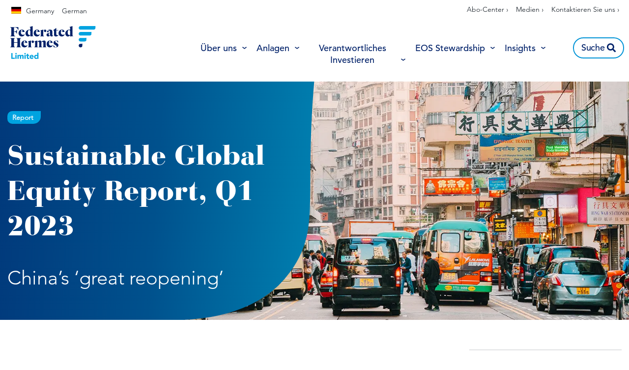

--- FILE ---
content_type: text/html; charset=UTF-8
request_url: https://www.hermes-investment.com/de/de/professional/insights/sustainable/sustainable-global-equity-report-q1-2023/
body_size: 52783
content:
<!DOCTYPE html>
<html lang="de-DE" prefix="og: http://ogp.me/ns#">
<head>
	<meta charset="UTF-8">
	<meta name="viewport" content="width=device-width, initial-scale=1.0, viewport-fit=cover" />		<script></script><meta name='robots' content='max-image-preview:large' />
<script>var dataLayer = [ {"type":"post","subtype":"insight","context":{"is_front_page":false,"is_singular":true,"is_archive":false,"is_home":false,"is_search":false,"is_404":false,"is_post_type_archive":false,"is_tax":false},"user":{"role":[]},"blog":{"url":"https:\/\/www.hermes-investment.com\/de\/de\/professional","id":69},"network":{"url":"https:\/\/www.hermes-investment.com","id":1},"post":{"ID":7833,"slug":"sustainable-global-equity-report-q1-2023","author_ID":119,"author_slug":"Karolina Sutor","published":"2023-02-15 16:51:06","modified":"2024-04-09 12:30:56","comments":0,"template":"","thumbnail":"https:\/\/www.hermes-investment.com\/uploads\/2023\/02\/573385386d07cc8fda096a1d302477f9\/fhl-sustainable-global-equity-report-q1-2023-banner.png?r=0e9e72a2173e12c6a7e8e1473e89ba3f&v=1712665454","tax-themes":["sustainable"],"content-type":["report"],"asset-class":["sustainable-global-equity"],"team":["global-equities","impact-sustainable-equity"]}} ];</script>
		<!-- Google Tag Manager -->
		<script>(function(w,d,s,l,i){w[l]=w[l]||[];w[l].push({'gtm.start':
		new Date().getTime(),event:'gtm.js'});var f=d.getElementsByTagName(s)[0],
		j=d.createElement(s),dl=l!='dataLayer'?'&l='+l:'';j.async=true;j.src=
		'https://www.googletagmanager.com/gtm.js?id='+i+dl;f.parentNode.insertBefore(j,f);
		})(window,document,'script','dataLayer','GTM-KM3LDL');</script>
		<!-- End Google Tag Manager -->
		<title>Sustainable Global Equity Report, Q1 2023 | Federated Hermes Limited</title>
<meta name="description" content="China’s ‘great reopening’"/>
<meta name="robots" content="index,follow"/>
<link rel="canonical" href="https://www.hermes-investment.com/de/de/professional/insights/sustainable/sustainable-global-equity-report-q1-2023/" />
<meta property="og:locale" content="de_DE">
<meta property="og:type" content="article">
<meta property="og:title" content="Sustainable Global Equity Report, Q1 2023 | Federated Hermes Limited">
<meta property="og:description" content="China’s ‘great reopening’">
<meta property="og:url" content="https://www.hermes-investment.com/de/de/professional/insights/sustainable/sustainable-global-equity-report-q1-2023/">
<meta property="og:site_name" content="Germany">
<meta property="og:updated_time" content="2024-04-09T12:30:56+00:00">
<meta property="og:image" content="https://www.hermes-investment.com/uploads/2023/02/573385386d07cc8fda096a1d302477f9/fhl-sustainable-global-equity-report-q1-2023-banner.png">
<meta property="og:image:secure_url" content="https://www.hermes-investment.com/uploads/2023/02/573385386d07cc8fda096a1d302477f9/fhl-sustainable-global-equity-report-q1-2023-banner.png">
<meta property="og:image:width" content="1920">
<meta property="og:image:height" content="600">
<meta property="og:image:alt" content="FHL-Sustainable Global Equity Report-Q1 2023-banner">
<meta property="og:image:type" content="image/png">
<meta name="twitter:card" content="summary_large_image">
<meta name="twitter:title" content="Sustainable Global Equity Report, Q1 2023 | Federated Hermes Limited">
<meta name="twitter:description" content="China’s ‘great reopening’">
<meta name="twitter:image" content="https://www.hermes-investment.com/uploads/2023/02/573385386d07cc8fda096a1d302477f9/fhl-sustainable-global-equity-report-q1-2023-banner.png">
<link rel='dns-prefetch' href='//www.hermes-investment.com' />
<script>window.docdone=!1,window.addEventListener("load",(()=>{const e=document.querySelectorAll("[data-ksys-app-template-id]").length>0?3e4:5e3,d=setTimeout((()=>{window.docdone=!0,clearTimeout(d)}),e)}));</script><link rel='stylesheet' id='wp-block-library-css' href='https://www.hermes-investment.com/de/de/professional/wp-includes/css/dist/block-library/style.min.css?ver=6.5.5' type='text/css' media='all' />
<style id='classic-theme-styles-inline-css' type='text/css'>
/*! This file is auto-generated */
.wp-block-button__link{color:#fff;background-color:#32373c;border-radius:9999px;box-shadow:none;text-decoration:none;padding:calc(.667em + 2px) calc(1.333em + 2px);font-size:1.125em}.wp-block-file__button{background:#32373c;color:#fff;text-decoration:none}
</style>
<style id='global-styles-inline-css' type='text/css'>
body{--wp--preset--color--black: #000000;--wp--preset--color--cyan-bluish-gray: #abb8c3;--wp--preset--color--white: #ffffff;--wp--preset--color--pale-pink: #f78da7;--wp--preset--color--vivid-red: #cf2e2e;--wp--preset--color--luminous-vivid-orange: #ff6900;--wp--preset--color--luminous-vivid-amber: #fcb900;--wp--preset--color--light-green-cyan: #7bdcb5;--wp--preset--color--vivid-green-cyan: #00d084;--wp--preset--color--pale-cyan-blue: #8ed1fc;--wp--preset--color--vivid-cyan-blue: #0693e3;--wp--preset--color--vivid-purple: #9b51e0;--wp--preset--gradient--vivid-cyan-blue-to-vivid-purple: linear-gradient(135deg,rgba(6,147,227,1) 0%,rgb(155,81,224) 100%);--wp--preset--gradient--light-green-cyan-to-vivid-green-cyan: linear-gradient(135deg,rgb(122,220,180) 0%,rgb(0,208,130) 100%);--wp--preset--gradient--luminous-vivid-amber-to-luminous-vivid-orange: linear-gradient(135deg,rgba(252,185,0,1) 0%,rgba(255,105,0,1) 100%);--wp--preset--gradient--luminous-vivid-orange-to-vivid-red: linear-gradient(135deg,rgba(255,105,0,1) 0%,rgb(207,46,46) 100%);--wp--preset--gradient--very-light-gray-to-cyan-bluish-gray: linear-gradient(135deg,rgb(238,238,238) 0%,rgb(169,184,195) 100%);--wp--preset--gradient--cool-to-warm-spectrum: linear-gradient(135deg,rgb(74,234,220) 0%,rgb(151,120,209) 20%,rgb(207,42,186) 40%,rgb(238,44,130) 60%,rgb(251,105,98) 80%,rgb(254,248,76) 100%);--wp--preset--gradient--blush-light-purple: linear-gradient(135deg,rgb(255,206,236) 0%,rgb(152,150,240) 100%);--wp--preset--gradient--blush-bordeaux: linear-gradient(135deg,rgb(254,205,165) 0%,rgb(254,45,45) 50%,rgb(107,0,62) 100%);--wp--preset--gradient--luminous-dusk: linear-gradient(135deg,rgb(255,203,112) 0%,rgb(199,81,192) 50%,rgb(65,88,208) 100%);--wp--preset--gradient--pale-ocean: linear-gradient(135deg,rgb(255,245,203) 0%,rgb(182,227,212) 50%,rgb(51,167,181) 100%);--wp--preset--gradient--electric-grass: linear-gradient(135deg,rgb(202,248,128) 0%,rgb(113,206,126) 100%);--wp--preset--gradient--midnight: linear-gradient(135deg,rgb(2,3,129) 0%,rgb(40,116,252) 100%);--wp--preset--font-size--small: 13px;--wp--preset--font-size--medium: 20px;--wp--preset--font-size--large: 36px;--wp--preset--font-size--x-large: 42px;--wp--preset--spacing--20: 0.44rem;--wp--preset--spacing--30: 0.67rem;--wp--preset--spacing--40: 1rem;--wp--preset--spacing--50: 1.5rem;--wp--preset--spacing--60: 2.25rem;--wp--preset--spacing--70: 3.38rem;--wp--preset--spacing--80: 5.06rem;--wp--preset--shadow--natural: 6px 6px 9px rgba(0, 0, 0, 0.2);--wp--preset--shadow--deep: 12px 12px 50px rgba(0, 0, 0, 0.4);--wp--preset--shadow--sharp: 6px 6px 0px rgba(0, 0, 0, 0.2);--wp--preset--shadow--outlined: 6px 6px 0px -3px rgba(255, 255, 255, 1), 6px 6px rgba(0, 0, 0, 1);--wp--preset--shadow--crisp: 6px 6px 0px rgba(0, 0, 0, 1);}:where(.is-layout-flex){gap: 0.5em;}:where(.is-layout-grid){gap: 0.5em;}body .is-layout-flex{display: flex;}body .is-layout-flex{flex-wrap: wrap;align-items: center;}body .is-layout-flex > *{margin: 0;}body .is-layout-grid{display: grid;}body .is-layout-grid > *{margin: 0;}:where(.wp-block-columns.is-layout-flex){gap: 2em;}:where(.wp-block-columns.is-layout-grid){gap: 2em;}:where(.wp-block-post-template.is-layout-flex){gap: 1.25em;}:where(.wp-block-post-template.is-layout-grid){gap: 1.25em;}.has-black-color{color: var(--wp--preset--color--black) !important;}.has-cyan-bluish-gray-color{color: var(--wp--preset--color--cyan-bluish-gray) !important;}.has-white-color{color: var(--wp--preset--color--white) !important;}.has-pale-pink-color{color: var(--wp--preset--color--pale-pink) !important;}.has-vivid-red-color{color: var(--wp--preset--color--vivid-red) !important;}.has-luminous-vivid-orange-color{color: var(--wp--preset--color--luminous-vivid-orange) !important;}.has-luminous-vivid-amber-color{color: var(--wp--preset--color--luminous-vivid-amber) !important;}.has-light-green-cyan-color{color: var(--wp--preset--color--light-green-cyan) !important;}.has-vivid-green-cyan-color{color: var(--wp--preset--color--vivid-green-cyan) !important;}.has-pale-cyan-blue-color{color: var(--wp--preset--color--pale-cyan-blue) !important;}.has-vivid-cyan-blue-color{color: var(--wp--preset--color--vivid-cyan-blue) !important;}.has-vivid-purple-color{color: var(--wp--preset--color--vivid-purple) !important;}.has-black-background-color{background-color: var(--wp--preset--color--black) !important;}.has-cyan-bluish-gray-background-color{background-color: var(--wp--preset--color--cyan-bluish-gray) !important;}.has-white-background-color{background-color: var(--wp--preset--color--white) !important;}.has-pale-pink-background-color{background-color: var(--wp--preset--color--pale-pink) !important;}.has-vivid-red-background-color{background-color: var(--wp--preset--color--vivid-red) !important;}.has-luminous-vivid-orange-background-color{background-color: var(--wp--preset--color--luminous-vivid-orange) !important;}.has-luminous-vivid-amber-background-color{background-color: var(--wp--preset--color--luminous-vivid-amber) !important;}.has-light-green-cyan-background-color{background-color: var(--wp--preset--color--light-green-cyan) !important;}.has-vivid-green-cyan-background-color{background-color: var(--wp--preset--color--vivid-green-cyan) !important;}.has-pale-cyan-blue-background-color{background-color: var(--wp--preset--color--pale-cyan-blue) !important;}.has-vivid-cyan-blue-background-color{background-color: var(--wp--preset--color--vivid-cyan-blue) !important;}.has-vivid-purple-background-color{background-color: var(--wp--preset--color--vivid-purple) !important;}.has-black-border-color{border-color: var(--wp--preset--color--black) !important;}.has-cyan-bluish-gray-border-color{border-color: var(--wp--preset--color--cyan-bluish-gray) !important;}.has-white-border-color{border-color: var(--wp--preset--color--white) !important;}.has-pale-pink-border-color{border-color: var(--wp--preset--color--pale-pink) !important;}.has-vivid-red-border-color{border-color: var(--wp--preset--color--vivid-red) !important;}.has-luminous-vivid-orange-border-color{border-color: var(--wp--preset--color--luminous-vivid-orange) !important;}.has-luminous-vivid-amber-border-color{border-color: var(--wp--preset--color--luminous-vivid-amber) !important;}.has-light-green-cyan-border-color{border-color: var(--wp--preset--color--light-green-cyan) !important;}.has-vivid-green-cyan-border-color{border-color: var(--wp--preset--color--vivid-green-cyan) !important;}.has-pale-cyan-blue-border-color{border-color: var(--wp--preset--color--pale-cyan-blue) !important;}.has-vivid-cyan-blue-border-color{border-color: var(--wp--preset--color--vivid-cyan-blue) !important;}.has-vivid-purple-border-color{border-color: var(--wp--preset--color--vivid-purple) !important;}.has-vivid-cyan-blue-to-vivid-purple-gradient-background{background: var(--wp--preset--gradient--vivid-cyan-blue-to-vivid-purple) !important;}.has-light-green-cyan-to-vivid-green-cyan-gradient-background{background: var(--wp--preset--gradient--light-green-cyan-to-vivid-green-cyan) !important;}.has-luminous-vivid-amber-to-luminous-vivid-orange-gradient-background{background: var(--wp--preset--gradient--luminous-vivid-amber-to-luminous-vivid-orange) !important;}.has-luminous-vivid-orange-to-vivid-red-gradient-background{background: var(--wp--preset--gradient--luminous-vivid-orange-to-vivid-red) !important;}.has-very-light-gray-to-cyan-bluish-gray-gradient-background{background: var(--wp--preset--gradient--very-light-gray-to-cyan-bluish-gray) !important;}.has-cool-to-warm-spectrum-gradient-background{background: var(--wp--preset--gradient--cool-to-warm-spectrum) !important;}.has-blush-light-purple-gradient-background{background: var(--wp--preset--gradient--blush-light-purple) !important;}.has-blush-bordeaux-gradient-background{background: var(--wp--preset--gradient--blush-bordeaux) !important;}.has-luminous-dusk-gradient-background{background: var(--wp--preset--gradient--luminous-dusk) !important;}.has-pale-ocean-gradient-background{background: var(--wp--preset--gradient--pale-ocean) !important;}.has-electric-grass-gradient-background{background: var(--wp--preset--gradient--electric-grass) !important;}.has-midnight-gradient-background{background: var(--wp--preset--gradient--midnight) !important;}.has-small-font-size{font-size: var(--wp--preset--font-size--small) !important;}.has-medium-font-size{font-size: var(--wp--preset--font-size--medium) !important;}.has-large-font-size{font-size: var(--wp--preset--font-size--large) !important;}.has-x-large-font-size{font-size: var(--wp--preset--font-size--x-large) !important;}
.wp-block-navigation a:where(:not(.wp-element-button)){color: inherit;}
:where(.wp-block-post-template.is-layout-flex){gap: 1.25em;}:where(.wp-block-post-template.is-layout-grid){gap: 1.25em;}
:where(.wp-block-columns.is-layout-flex){gap: 2em;}:where(.wp-block-columns.is-layout-grid){gap: 2em;}
.wp-block-pullquote{font-size: 1.5em;line-height: 1.6;}
</style>
<link rel='stylesheet' id='menu-image-css' href='https://www.hermes-investment.com/de/de/professional/wp-content/plugins/menu-image/menu-image.css?ver=1.1' type='text/css' media='all' />
<link rel='stylesheet' id='blank-theme-style-css' href='https://www.hermes-investment.com/de/de/professional/wp-content/themes/blank-theme/style.css?ver=6.5.5' type='text/css' media='all' />
<link rel='stylesheet' id='kurtosys-elements-css' href='https://www.hermes-investment.com/de/de/professional/wp-content/plugins/kurtosys-elements/assets/css/kurtosys-elements.css?ver=1.15.9' type='text/css' media='all' />
<link rel='stylesheet' id='kurtosys-elements-skin-css' href='https://www.hermes-investment.com/de/de/professional/wp-content/plugins/kurtosys-elements/assets/css/kurtosys-elements-skin.css?ver=1.15.9' type='text/css' media='all' />
<link rel='stylesheet' id='font-awesome-css' href='https://www.hermes-investment.com/de/de/professional/wp-content/plugins/elementor/assets/lib/font-awesome/css/font-awesome.min.css?ver=4.7.0' type='text/css' media='all' />
<link rel='stylesheet' id='kurtosys-menu-public-css' href='https://www.hermes-investment.com/de/de/professional/wp-content/plugins/kurtosys-menu/assets/public/css/public.css?ver=1.5.8.3' type='text/css' media='all' />
<link rel='stylesheet' id='cherry-handler-css-css' href='https://www.hermes-investment.com/de/de/professional/wp-content/plugins/kurtosys-menu/cherry-framework/modules/cherry-handler/assets/css/cherry-handler-styles.min.css?ver=1.5.11' type='text/css' media='all' />
<link rel='stylesheet' id='elementor-icons-css' href='https://www.hermes-investment.com/de/de/professional/wp-content/plugins/elementor/assets/lib/eicons/css/elementor-icons.min.css?ver=5.17.0' type='text/css' media='all' />
<link rel='stylesheet' id='elementor-frontend-legacy-css' href='https://www.hermes-investment.com/de/de/professional/wp-content/plugins/elementor/assets/css/frontend-legacy.min.css?ver=3.10.2' type='text/css' media='all' />
<link rel='stylesheet' id='elementor-frontend-css' href='https://www.hermes-investment.com/de/de/professional/wp-content/plugins/elementor/assets/css/frontend.min.css?ver=3.10.2' type='text/css' media='all' />
<style id='elementor-frontend-inline-css' type='text/css'>
.elementor-kit-1405{--e-global-color-primary:#6EC1E4;--e-global-color-secondary:#54595F;--e-global-color-text:#7A7A7A;--e-global-color-accent:#61CE70;--e-global-color-518abfa8:#4054B2;--e-global-color-4d36dd00:#23A455;--e-global-color-42683e7d:#000;--e-global-color-49dfbce6:#FFF;--e-global-typography-primary-font-family:"Roboto";--e-global-typography-primary-font-weight:600;--e-global-typography-secondary-font-family:"Roboto Slab";--e-global-typography-secondary-font-weight:400;--e-global-typography-text-font-family:"Roboto";--e-global-typography-text-font-weight:400;--e-global-typography-accent-font-family:"Roboto";--e-global-typography-accent-font-weight:500;}.elementor-section.elementor-section-boxed > .elementor-container{max-width:1300px;}.e-con{--container-max-width:1300px;}.elementor-widget:not(:last-child){margin-bottom:0px;}.elementor-element{--widgets-spacing:0px;}{}h1.entry-title{display:var(--page-title-display);}.elementor-kit-1405 e-page-transition{background-color:#FFBC7D;}@media(max-width:1024px){.elementor-section.elementor-section-boxed > .elementor-container{max-width:1024px;}.e-con{--container-max-width:1024px;}}@media(max-width:767px){.elementor-section.elementor-section-boxed > .elementor-container{max-width:767px;}.e-con{--container-max-width:767px;}}
.elementor-widget-heading .elementor-heading-title{color:var( --e-global-color-primary );font-family:var( --e-global-typography-primary-font-family ), Sans-serif;font-weight:var( --e-global-typography-primary-font-weight );}.elementor-widget-image .widget-image-caption{color:var( --e-global-color-text );font-family:var( --e-global-typography-text-font-family ), Sans-serif;font-weight:var( --e-global-typography-text-font-weight );}.elementor-widget-text-editor{color:var( --e-global-color-text );font-family:var( --e-global-typography-text-font-family ), Sans-serif;font-weight:var( --e-global-typography-text-font-weight );}.elementor-widget-text-editor.elementor-drop-cap-view-stacked .elementor-drop-cap{background-color:var( --e-global-color-primary );}.elementor-widget-text-editor.elementor-drop-cap-view-framed .elementor-drop-cap, .elementor-widget-text-editor.elementor-drop-cap-view-default .elementor-drop-cap{color:var( --e-global-color-primary );border-color:var( --e-global-color-primary );}.elementor-widget-button .elementor-button{font-family:var( --e-global-typography-accent-font-family ), Sans-serif;font-weight:var( --e-global-typography-accent-font-weight );background-color:var( --e-global-color-accent );}.elementor-widget-divider{--divider-color:var( --e-global-color-secondary );}.elementor-widget-divider .elementor-divider__text{color:var( --e-global-color-secondary );font-family:var( --e-global-typography-secondary-font-family ), Sans-serif;font-weight:var( --e-global-typography-secondary-font-weight );}.elementor-widget-divider.elementor-view-stacked .elementor-icon{background-color:var( --e-global-color-secondary );}.elementor-widget-divider.elementor-view-framed .elementor-icon, .elementor-widget-divider.elementor-view-default .elementor-icon{color:var( --e-global-color-secondary );border-color:var( --e-global-color-secondary );}.elementor-widget-divider.elementor-view-framed .elementor-icon, .elementor-widget-divider.elementor-view-default .elementor-icon svg{fill:var( --e-global-color-secondary );}.elementor-widget-image-box .elementor-image-box-title{color:var( --e-global-color-primary );font-family:var( --e-global-typography-primary-font-family ), Sans-serif;font-weight:var( --e-global-typography-primary-font-weight );}.elementor-widget-image-box .elementor-image-box-description{color:var( --e-global-color-text );font-family:var( --e-global-typography-text-font-family ), Sans-serif;font-weight:var( --e-global-typography-text-font-weight );}.elementor-widget-icon.elementor-view-stacked .elementor-icon{background-color:var( --e-global-color-primary );}.elementor-widget-icon.elementor-view-framed .elementor-icon, .elementor-widget-icon.elementor-view-default .elementor-icon{color:var( --e-global-color-primary );border-color:var( --e-global-color-primary );}.elementor-widget-icon.elementor-view-framed .elementor-icon, .elementor-widget-icon.elementor-view-default .elementor-icon svg{fill:var( --e-global-color-primary );}.elementor-widget-icon-box.elementor-view-stacked .elementor-icon{background-color:var( --e-global-color-primary );}.elementor-widget-icon-box.elementor-view-framed .elementor-icon, .elementor-widget-icon-box.elementor-view-default .elementor-icon{fill:var( --e-global-color-primary );color:var( --e-global-color-primary );border-color:var( --e-global-color-primary );}.elementor-widget-icon-box .elementor-icon-box-title{color:var( --e-global-color-primary );}.elementor-widget-icon-box .elementor-icon-box-title, .elementor-widget-icon-box .elementor-icon-box-title a{font-family:var( --e-global-typography-primary-font-family ), Sans-serif;font-weight:var( --e-global-typography-primary-font-weight );}.elementor-widget-icon-box .elementor-icon-box-description{color:var( --e-global-color-text );font-family:var( --e-global-typography-text-font-family ), Sans-serif;font-weight:var( --e-global-typography-text-font-weight );}.elementor-widget-image-gallery .gallery-item .gallery-caption{font-family:var( --e-global-typography-accent-font-family ), Sans-serif;font-weight:var( --e-global-typography-accent-font-weight );}.elementor-widget-icon-list .elementor-icon-list-item:not(:last-child):after{border-color:var( --e-global-color-text );}.elementor-widget-icon-list .elementor-icon-list-icon i{color:var( --e-global-color-primary );}.elementor-widget-icon-list .elementor-icon-list-icon svg{fill:var( --e-global-color-primary );}.elementor-widget-icon-list .elementor-icon-list-text{color:var( --e-global-color-secondary );}.elementor-widget-icon-list .elementor-icon-list-item > .elementor-icon-list-text, .elementor-widget-icon-list .elementor-icon-list-item > a{font-family:var( --e-global-typography-text-font-family ), Sans-serif;font-weight:var( --e-global-typography-text-font-weight );}.elementor-widget-counter .elementor-counter-number-wrapper{color:var( --e-global-color-primary );font-family:var( --e-global-typography-primary-font-family ), Sans-serif;font-weight:var( --e-global-typography-primary-font-weight );}.elementor-widget-counter .elementor-counter-title{color:var( --e-global-color-secondary );font-family:var( --e-global-typography-secondary-font-family ), Sans-serif;font-weight:var( --e-global-typography-secondary-font-weight );}.elementor-widget-progress .elementor-progress-wrapper .elementor-progress-bar{background-color:var( --e-global-color-primary );}.elementor-widget-progress .elementor-title{color:var( --e-global-color-primary );font-family:var( --e-global-typography-text-font-family ), Sans-serif;font-weight:var( --e-global-typography-text-font-weight );}.elementor-widget-testimonial .elementor-testimonial-content{color:var( --e-global-color-text );font-family:var( --e-global-typography-text-font-family ), Sans-serif;font-weight:var( --e-global-typography-text-font-weight );}.elementor-widget-testimonial .elementor-testimonial-name{color:var( --e-global-color-primary );font-family:var( --e-global-typography-primary-font-family ), Sans-serif;font-weight:var( --e-global-typography-primary-font-weight );}.elementor-widget-testimonial .elementor-testimonial-job{color:var( --e-global-color-secondary );font-family:var( --e-global-typography-secondary-font-family ), Sans-serif;font-weight:var( --e-global-typography-secondary-font-weight );}.elementor-widget-tabs .elementor-tab-title, .elementor-widget-tabs .elementor-tab-title a{color:var( --e-global-color-primary );}.elementor-widget-tabs .elementor-tab-title.elementor-active,
					 .elementor-widget-tabs .elementor-tab-title.elementor-active a{color:var( --e-global-color-accent );}.elementor-widget-tabs .elementor-tab-title{font-family:var( --e-global-typography-primary-font-family ), Sans-serif;font-weight:var( --e-global-typography-primary-font-weight );}.elementor-widget-tabs .elementor-tab-content{color:var( --e-global-color-text );font-family:var( --e-global-typography-text-font-family ), Sans-serif;font-weight:var( --e-global-typography-text-font-weight );}.elementor-widget-accordion .elementor-accordion-icon, .elementor-widget-accordion .elementor-accordion-title{color:var( --e-global-color-primary );}.elementor-widget-accordion .elementor-accordion-icon svg{fill:var( --e-global-color-primary );}.elementor-widget-accordion .elementor-active .elementor-accordion-icon, .elementor-widget-accordion .elementor-active .elementor-accordion-title{color:var( --e-global-color-accent );}.elementor-widget-accordion .elementor-active .elementor-accordion-icon svg{fill:var( --e-global-color-accent );}.elementor-widget-accordion .elementor-accordion-title{font-family:var( --e-global-typography-primary-font-family ), Sans-serif;font-weight:var( --e-global-typography-primary-font-weight );}.elementor-widget-accordion .elementor-tab-content{color:var( --e-global-color-text );font-family:var( --e-global-typography-text-font-family ), Sans-serif;font-weight:var( --e-global-typography-text-font-weight );}.elementor-widget-toggle .elementor-toggle-title, .elementor-widget-toggle .elementor-toggle-icon{color:var( --e-global-color-primary );}.elementor-widget-toggle .elementor-toggle-icon svg{fill:var( --e-global-color-primary );}.elementor-widget-toggle .elementor-tab-title.elementor-active a, .elementor-widget-toggle .elementor-tab-title.elementor-active .elementor-toggle-icon{color:var( --e-global-color-accent );}.elementor-widget-toggle .elementor-toggle-title{font-family:var( --e-global-typography-primary-font-family ), Sans-serif;font-weight:var( --e-global-typography-primary-font-weight );}.elementor-widget-toggle .elementor-tab-content{color:var( --e-global-color-text );font-family:var( --e-global-typography-text-font-family ), Sans-serif;font-weight:var( --e-global-typography-text-font-weight );}.elementor-widget-alert .elementor-alert-title{font-family:var( --e-global-typography-primary-font-family ), Sans-serif;font-weight:var( --e-global-typography-primary-font-weight );}.elementor-widget-alert .elementor-alert-description{font-family:var( --e-global-typography-text-font-family ), Sans-serif;font-weight:var( --e-global-typography-text-font-weight );}.elementor-widget-advanced-filter-box .filter-box-title h2{font-family:var( --e-global-typography-primary-font-family ), Sans-serif;font-weight:var( --e-global-typography-primary-font-weight );}.elementor-widget-advanced-filter-box .kurtosys-search-filter__input, .elementor-widget-advanced-filter-box .kurtosys-search-filter__input::placeholder{font-family:var( --e-global-typography-primary-font-family ), Sans-serif;font-weight:var( --e-global-typography-primary-font-weight );}.elementor-widget-advanced-filter-box .advanced-filter-container-data .search-container .search-wrapper .posts ul li a{font-family:var( --e-global-typography-primary-font-family ), Sans-serif;font-weight:var( --e-global-typography-primary-font-weight );}.elementor-widget-advanced-filter-box .placeholder > span,
                .elementor-widget-advanced-filter-box .kts-container-selectors label{font-family:var( --e-global-typography-primary-font-family ), Sans-serif;font-weight:var( --e-global-typography-primary-font-weight );}.elementor-widget-advanced-filter-box .kurtosys-remove-all-filters__button{font-family:var( --e-global-typography-primary-font-family ), Sans-serif;font-weight:var( --e-global-typography-primary-font-weight );}.elementor-widget-advanced-filter-box .advanced-active-filters .active-tags .item-tag{font-family:var( --e-global-typography-primary-font-family ), Sans-serif;font-weight:var( --e-global-typography-primary-font-weight );}.elementor-widget-advanced-timeline .slick-dots li span{font-family:var( --e-global-typography-primary-font-family ), Sans-serif;font-weight:var( --e-global-typography-primary-font-weight );}.elementor-widget-advanced-timeline .slick-dots li:hover span{font-family:var( --e-global-typography-primary-font-family ), Sans-serif;font-weight:var( --e-global-typography-primary-font-weight );}.elementor-widget-advanced-timeline .slick-dots li.slick-active span{font-family:var( --e-global-typography-primary-font-family ), Sans-serif;font-weight:var( --e-global-typography-primary-font-weight );}.elementor-widget-dynamic-authors .dynamic-author .kurtosys-dynamic-author-info .kurtosys-dynamic-author-name, 
                .elementor-widget-dynamic-authors .dynamic-author .kurtosys-dynamic-author-info .kurtosys-dynamic-author-name a{font-family:var( --e-global-typography-primary-font-family ), Sans-serif;font-weight:var( --e-global-typography-primary-font-weight );}.elementor-widget-dynamic-share-buttons .dynamic-buttons-grid .share-button{font-family:var( --e-global-typography-text-font-family ), Sans-serif;font-weight:var( --e-global-typography-text-font-weight );}.elementor-widget-filtered-search-results .search-results-amount .amount{font-family:var( --e-global-typography-primary-font-family ), Sans-serif;font-weight:var( --e-global-typography-primary-font-weight );}.elementor-widget-filtered-search-results .search-results-amount .text{font-family:var( --e-global-typography-primary-font-family ), Sans-serif;font-weight:var( --e-global-typography-primary-font-weight );}.elementor-widget-filtered-search-results .search-results-amount .reset-btn{font-family:var( --e-global-typography-primary-font-family ), Sans-serif;font-weight:var( --e-global-typography-primary-font-weight );}.elementor-widget-kurtosys-load-more span.elementor-button, .elementor-widget-kurtosys-load-more .elementor-button{font-family:var( --e-global-typography-accent-font-family ), Sans-serif;font-weight:var( --e-global-typography-accent-font-weight );background-color:var( --e-global-color-accent );}.elementor-widget-post-filters .single-post .title h3{font-family:var( --e-global-typography-primary-font-family ), Sans-serif;font-weight:var( --e-global-typography-primary-font-weight );}.elementor-widget-post-filters .single-post .excerpt-wrapper{font-family:var( --e-global-typography-primary-font-family ), Sans-serif;font-weight:var( --e-global-typography-primary-font-weight );}.elementor-widget-post-filters .single-post .button-wrapper a{font-family:var( --e-global-typography-primary-font-family ), Sans-serif;font-weight:var( --e-global-typography-primary-font-weight );}.elementor-widget-post-filters .table-header .quarter .quarter-text{font-family:var( --e-global-typography-primary-font-family ), Sans-serif;font-weight:var( --e-global-typography-primary-font-weight );}.elementor-widget-post-filters .single-row .quarter{font-family:var( --e-global-typography-primary-font-family ), Sans-serif;font-weight:var( --e-global-typography-primary-font-weight );}.elementor-widget-post-filters .pagination-number{font-family:var( --e-global-typography-primary-font-family ), Sans-serif;font-weight:var( --e-global-typography-primary-font-weight );}.elementor-widget-post-filters .load-more .button{font-family:var( --e-global-typography-primary-font-family ), Sans-serif;font-weight:var( --e-global-typography-primary-font-weight );}.elementor-widget-kurtosys-roll-down-tabs .kurtosys-rdt{border-color:var( --e-global-color-secondary );}.elementor-widget-kurtosys-roll-down-tabs .kurtosys-rdt-title{font-family:var( --e-global-typography-primary-font-family ), Sans-serif;font-weight:var( --e-global-typography-primary-font-weight );color:var( --e-global-color-secondary );}.elementor-widget-kurtosys-roll-down-tabs .kurtosys-rdt-excerpt p{font-family:var( --e-global-typography-text-font-family ), Sans-serif;font-weight:var( --e-global-typography-text-font-weight );}.elementor-widget-kurtosys-roll-down-tabs .roll-down-tabs-button{font-family:var( --e-global-typography-accent-font-family ), Sans-serif;font-weight:var( --e-global-typography-accent-font-weight );background-color:var( --e-global-color-accent );}.elementor-widget-kurtosys-roll-down-tabs .kurtosys-rdt-expandable-tab{font-family:var( --e-global-typography-accent-font-family ), Sans-serif;font-weight:var( --e-global-typography-accent-font-weight );}.elementor-widget-kurtosys-roll-down-tabs .kurtosys-rdt-expandable-tab, .elementor-widget-kurtosys-roll-down-tabs .kurtosys-rdt-expandable-tab p{color:var( --e-global-color-secondary );}.elementor-widget-kurtosys-tags-list .box{font-family:var( --e-global-typography-text-font-family ), Sans-serif;font-weight:var( --e-global-typography-text-font-weight );color:var( --e-global-color-secondary );}.elementor-widget-kurtosys-tags-list .box a{color:var( --e-global-color-secondary );}.elementor-widget-kurtosys-tags-list .box:hover{color:var( --e-global-color-secondary );}.elementor-widget-kurtosys-tags-list .box:hover a{color:var( --e-global-color-secondary );}.elementor-widget-kurtosys-hamburger-panel .kurtosys-hamburger-panel__toggle{background-color:var( --e-global-color-primary );}.elementor-widget-kurtosys-hamburger-panel .kurtosys-hamburger-panel__toggle:hover{background-color:var( --e-global-color-primary );}.elementor-widget-kurtosys-hamburger-panel .kurtosys-hamburger-panel__toggle-label{font-family:var( --e-global-typography-primary-font-family ), Sans-serif;font-weight:var( --e-global-typography-primary-font-weight );}.elementor-widget-kurtosys-hamburger-panel .kurtosys-hamburger-panel__toggle:hover .kurtosys-hamburger-panel__toggle-label{font-family:var( --e-global-typography-primary-font-family ), Sans-serif;font-weight:var( --e-global-typography-primary-font-weight );}.elementor-widget-kurtosys-logo .kurtosys-logo__text{color:var( --e-global-color-accent );font-family:var( --e-global-typography-primary-font-family ), Sans-serif;font-weight:var( --e-global-typography-primary-font-weight );}.elementor-widget-kurtosys-carousel  .kurtosys-carousel__content .kurtosys-carousel__item-title, .elementor-widget-kurtosys-carousel .kurtosys-banner__title{font-family:var( --e-global-typography-text-font-family ), Sans-serif;font-weight:var( --e-global-typography-text-font-weight );}.elementor-widget-kurtosys-carousel .kurtosys-carousel__content .kurtosys-carousel__item-text{color:var( --e-global-color-text );}.elementor-widget-kurtosys-carousel .kurtosys-banner__text{color:var( --e-global-color-text );}.elementor-widget-kurtosys-carousel  .kurtosys-carousel__content .kurtosys-carousel__item-text, .elementor-widget-kurtosys-carousel .kurtosys-banner__text{font-family:var( --e-global-typography-text-font-family ), Sans-serif;font-weight:var( --e-global-typography-text-font-weight );}.elementor-widget-kurtosys-carousel  .kurtosys-carousel__content .kurtosys-carousel__item-button{font-family:var( --e-global-typography-accent-font-family ), Sans-serif;font-weight:var( --e-global-typography-accent-font-weight );}.elementor-widget-kurtosys-carousel .kurtosys-carousel__content .kurtosys-carousel__item-button{background-color:var( --e-global-color-primary );}.elementor-widget-kurtosys-carousel .kurtosys-carousel .kurtosys-arrow{background-color:var( --e-global-color-primary );}.elementor-widget-kurtosys-carousel .kurtosys-carousel .kurtosys-arrow:hover{background-color:var( --e-global-color-primary );}.elementor-widget-kurtosys-carousel .kurtosys-carousel .kurtosys-slick-dots li span{background-color:var( --e-global-color-text );}.elementor-widget-kurtosys-carousel .kurtosys-carousel .kurtosys-slick-dots li span:hover{background-color:var( --e-global-color-primary );}.elementor-widget-kurtosys-carousel .kurtosys-carousel .kurtosys-slick-dots li.slick-active span{background-color:var( --e-global-color-accent );}.elementor-widget-kurtosys-animated-box .kurtosys-animated-box__front{background-color:var( --e-global-color-primary );}.elementor-widget-kurtosys-animated-box .kurtosys-animated-box__back{background-color:var( --e-global-color-secondary );}.elementor-widget-kurtosys-animated-box .kurtosys-animated-box__title--front{font-family:var( --e-global-typography-text-font-family ), Sans-serif;font-weight:var( --e-global-typography-text-font-weight );}.elementor-widget-kurtosys-animated-box .kurtosys-animated-box__title--back{font-family:var( --e-global-typography-text-font-family ), Sans-serif;font-weight:var( --e-global-typography-text-font-weight );}.elementor-widget-kurtosys-animated-box .kurtosys-animated-box__subtitle--front{font-family:var( --e-global-typography-text-font-family ), Sans-serif;font-weight:var( --e-global-typography-text-font-weight );}.elementor-widget-kurtosys-animated-box .kurtosys-animated-box__subtitle--back{font-family:var( --e-global-typography-text-font-family ), Sans-serif;font-weight:var( --e-global-typography-text-font-weight );}.elementor-widget-kurtosys-animated-box .kurtosys-animated-box__description--front{font-family:var( --e-global-typography-text-font-family ), Sans-serif;font-weight:var( --e-global-typography-text-font-weight );}.elementor-widget-kurtosys-animated-box .kurtosys-animated-box__description--back{font-family:var( --e-global-typography-text-font-family ), Sans-serif;font-weight:var( --e-global-typography-text-font-weight );}.elementor-widget-kurtosys-animated-box .kurtosys-animated-box__button{background-color:var( --e-global-color-primary );}.elementor-widget-kurtosys-animated-box  .kurtosys-animated-box__button{font-family:var( --e-global-typography-accent-font-family ), Sans-serif;font-weight:var( --e-global-typography-accent-font-weight );}.elementor-widget-kurtosys-animated-text .kurtosys-animated-text__before-text{color:var( --e-global-color-secondary );font-family:var( --e-global-typography-primary-font-family ), Sans-serif;font-weight:var( --e-global-typography-primary-font-weight );}.elementor-widget-kurtosys-animated-text .kurtosys-animated-text__animated-text{color:var( --e-global-color-primary );font-family:var( --e-global-typography-secondary-font-family ), Sans-serif;font-weight:var( --e-global-typography-secondary-font-weight );}.elementor-widget-kurtosys-animated-text .kurtosys-animated-text__animated-text-item:after{background-color:var( --e-global-color-primary );}.elementor-widget-kurtosys-animated-text .kurtosys-animated-text__after-text{color:var( --e-global-color-text );font-family:var( --e-global-typography-primary-font-family ), Sans-serif;font-weight:var( --e-global-typography-primary-font-weight );}.elementor-widget-kurtosys-banner .kurtosys-banner__title{font-family:var( --e-global-typography-text-font-family ), Sans-serif;font-weight:var( --e-global-typography-text-font-weight );}.elementor-widget-kurtosys-banner .kurtosys-banner__text{font-family:var( --e-global-typography-text-font-family ), Sans-serif;font-weight:var( --e-global-typography-text-font-weight );}.elementor-widget-kurtosys-button .kurtosys-button__plane-normal{background-color:var( --e-global-color-primary );}.elementor-widget-kurtosys-button .kurtosys-button__plane-hover{background-color:var( --e-global-color-secondary );}.elementor-widget-kurtosys-button  .kurtosys-button__state-normal .kurtosys-button__label{font-family:var( --e-global-typography-primary-font-family ), Sans-serif;font-weight:var( --e-global-typography-primary-font-weight );}.elementor-widget-kurtosys-button  .kurtosys-button__state-hover .kurtosys-button__label{font-family:var( --e-global-typography-primary-font-family ), Sans-serif;font-weight:var( --e-global-typography-primary-font-weight );}.elementor-widget-kurtosys-countdown-timer .kurtosys-countdown-timer__item{border-color:var( --e-global-color-text );}.elementor-widget-kurtosys-countdown-timer .kurtosys-countdown-timer__item-label{color:var( --e-global-color-text );font-family:var( --e-global-typography-text-font-family ), Sans-serif;font-weight:var( --e-global-typography-text-font-weight );}.elementor-widget-kurtosys-countdown-timer .kurtosys-countdown-timer__item-value{color:var( --e-global-color-primary );font-family:var( --e-global-typography-primary-font-family ), Sans-serif;font-weight:var( --e-global-typography-primary-font-weight );}.elementor-widget-kurtosys-download-button  .kurtosys-download__label{font-family:var( --e-global-typography-accent-font-family ), Sans-serif;font-weight:var( --e-global-typography-accent-font-weight );}.elementor-widget-kurtosys-download-button  .kurtosys-download__sub-label{font-family:var( --e-global-typography-accent-font-family ), Sans-serif;font-weight:var( --e-global-typography-accent-font-weight );}.elementor-widget-kurtosys-download-button .kurtosys-download:hover .kurtosys-download__label{font-family:var( --e-global-typography-accent-font-family ), Sans-serif;font-weight:var( --e-global-typography-accent-font-weight );}.elementor-widget-kurtosys-download-button .kurtosys-download:hover .kurtosys-download__sub-label{font-family:var( --e-global-typography-accent-font-family ), Sans-serif;font-weight:var( --e-global-typography-accent-font-weight );}.elementor-widget-kurtosys-dropbar .kurtosys-dropbar__button-text{font-family:var( --e-global-typography-accent-font-family ), Sans-serif;font-weight:var( --e-global-typography-accent-font-weight );}.elementor-widget-kurtosys-dropbar .kurtosys-dropbar__content{font-family:var( --e-global-typography-text-font-family ), Sans-serif;font-weight:var( --e-global-typography-text-font-weight );}.elementor-widget-kurtosys-posts .kurtosys-posts .entry-title a{color:var( --e-global-color-secondary );}.elementor-widget-kurtosys-posts .kurtosys-posts .entry-title a:hover{color:var( --e-global-color-secondary );}.elementor-widget-kurtosys-posts .kurtosys-posts .entry-title{font-family:var( --e-global-typography-text-font-family ), Sans-serif;font-weight:var( --e-global-typography-text-font-weight );}.elementor-widget-kurtosys-posts .kurtosys-posts .post-meta{color:var( --e-global-color-text );font-family:var( --e-global-typography-text-font-family ), Sans-serif;font-weight:var( --e-global-typography-text-font-weight );}.elementor-widget-kurtosys-posts .kurtosys-posts .entry-excerpt{font-family:var( --e-global-typography-text-font-family ), Sans-serif;font-weight:var( --e-global-typography-text-font-weight );}.elementor-widget-kurtosys-posts .kurtosys-posts .kurtosys-more{background-color:var( --e-global-color-primary );}.elementor-widget-kurtosys-posts  .kurtosys-posts .kurtosys-more{font-family:var( --e-global-typography-text-font-family ), Sans-serif;font-weight:var( --e-global-typography-text-font-weight );}.elementor-widget-kurtosys-posts .kurtosys-posts .kurtosys-more:hover{background-color:var( --e-global-color-primary );}.elementor-widget-kurtosys-posts .kurtosys-posts .kurtosys-arrow{background-color:var( --e-global-color-primary );}.elementor-widget-kurtosys-posts .kurtosys-posts .kurtosys-arrow:hover{background-color:var( --e-global-color-primary );}.elementor-widget-kurtosys-posts .kurtosys-carousel .kurtosys-slick-dots li span{background-color:var( --e-global-color-text );}.elementor-widget-kurtosys-posts .kurtosys-carousel .kurtosys-slick-dots li span:hover{background-color:var( --e-global-color-primary );}.elementor-widget-kurtosys-posts .kurtosys-carousel .kurtosys-slick-dots li.slick-active span{background-color:var( --e-global-color-accent );}.elementor-widget-kurtosys-posts .kurtosys-title-fields__item-label{font-family:var( --e-global-typography-primary-font-family ), Sans-serif;font-weight:var( --e-global-typography-primary-font-weight );}.elementor-widget-kurtosys-posts .kurtosys-content-fields__item-label{font-family:var( --e-global-typography-primary-font-family ), Sans-serif;font-weight:var( --e-global-typography-primary-font-weight );}.elementor-widget-kurtosys-progress-bar .kurtosys-progress-bar__title-text{font-family:var( --e-global-typography-primary-font-family ), Sans-serif;font-weight:var( --e-global-typography-primary-font-weight );}.elementor-widget-kurtosys-progress-bar .kurtosys-progress-bar__percent{font-family:var( --e-global-typography-primary-font-family ), Sans-serif;font-weight:var( --e-global-typography-primary-font-weight );}.elementor-widget-kurtosys-slider .kurtosys-slider .slider-pro .kurtosys-slider__item{background-color:var( --e-global-color-secondary );}.elementor-widget-kurtosys-slider .kurtosys-slider .sp-image-container:after{background-color:var( --e-global-color-secondary );}.elementor-widget-kurtosys-slider .kurtosys-slider .sp-buttons .sp-button:hover{background-color:var( --e-global-color-primary );}.elementor-widget-kurtosys-slider .kurtosys-slider .sp-buttons .sp-button.sp-selected-button{background-color:var( --e-global-color-primary );}.elementor-widget-kurtosys-slider .kurtosys-slider .sp-thumbnail-container:before{border-color:var( --e-global-color-primary );}.elementor-widget-kurtosys-slider .kurtosys-slider .sp-thumbnail-container:hover:before{border-color:var( --e-global-color-secondary );}.elementor-widget-kurtosys-slider .kurtosys-slider .sp-thumbnail-container.sp-selected-thumbnail:before{border-color:var( --e-global-color-primary );}.elementor-widget-kurtosys-slider .kurtosys-slider__title{font-family:var( --e-global-typography-text-font-family ), Sans-serif;font-weight:var( --e-global-typography-text-font-weight );}.elementor-widget-kurtosys-slider .kurtosys-slider__subtitle{font-family:var( --e-global-typography-text-font-family ), Sans-serif;font-weight:var( --e-global-typography-text-font-weight );}.elementor-widget-kurtosys-slider .kurtosys-slider__desc{font-family:var( --e-global-typography-text-font-family ), Sans-serif;font-weight:var( --e-global-typography-text-font-weight );}.elementor-widget-kurtosys-slider .kurtosys-slider__button--primary{background-color:var( --e-global-color-primary );}.elementor-widget-kurtosys-slider  .kurtosys-slider__button--primary{font-family:var( --e-global-typography-accent-font-family ), Sans-serif;font-weight:var( --e-global-typography-accent-font-weight );}.elementor-widget-kurtosys-slider .kurtosys-slider__button--secondary{background-color:var( --e-global-color-secondary );}.elementor-widget-kurtosys-slider  .kurtosys-slider__button--secondary{font-family:var( --e-global-typography-accent-font-family ), Sans-serif;font-weight:var( --e-global-typography-accent-font-weight );}.elementor-widget-kurtosys-subscribe-form .kurtosys-subscribe-form__input{font-family:var( --e-global-typography-accent-font-family ), Sans-serif;font-weight:var( --e-global-typography-accent-font-weight );}.elementor-widget-kurtosys-subscribe-form .kurtosys-subscribe-form__input:focus{font-family:var( --e-global-typography-accent-font-family ), Sans-serif;font-weight:var( --e-global-typography-accent-font-weight );}.elementor-widget-kurtosys-subscribe-form .kurtosys-subscribe-form__input.mail-invalid{font-family:var( --e-global-typography-accent-font-family ), Sans-serif;font-weight:var( --e-global-typography-accent-font-weight );}.elementor-widget-kurtosys-subscribe-form .kurtosys-subscribe-form__submit{background-color:var( --e-global-color-primary );}.elementor-widget-kurtosys-subscribe-form  .kurtosys-subscribe-form__submit{font-family:var( --e-global-typography-accent-font-family ), Sans-serif;font-weight:var( --e-global-typography-accent-font-weight );}.elementor-widget-kurtosys-subscribe-form .kurtosys-subscribe-form--response-success .kurtosys-subscribe-form__message span{font-family:var( --e-global-typography-accent-font-family ), Sans-serif;font-weight:var( --e-global-typography-accent-font-weight );}.elementor-widget-kurtosys-subscribe-form .kurtosys-subscribe-form--response-error .kurtosys-subscribe-form__message span{font-family:var( --e-global-typography-accent-font-family ), Sans-serif;font-weight:var( --e-global-typography-accent-font-weight );}.elementor-widget-kurtosys-team-member .kurtosys-team-member__name .kurtosys-team-member__name-first{font-family:var( --e-global-typography-text-font-family ), Sans-serif;font-weight:var( --e-global-typography-text-font-weight );}.elementor-widget-kurtosys-team-member .kurtosys-team-member__name .kurtosys-team-member__name-last{font-family:var( --e-global-typography-text-font-family ), Sans-serif;font-weight:var( --e-global-typography-text-font-weight );}.elementor-widget-kurtosys-team-member .kurtosys-team-member__position{font-family:var( --e-global-typography-text-font-family ), Sans-serif;font-weight:var( --e-global-typography-text-font-weight );}.elementor-widget-kurtosys-team-member .kurtosys-team-member__desc{font-family:var( --e-global-typography-primary-font-family ), Sans-serif;font-weight:var( --e-global-typography-primary-font-weight );}.elementor-widget-kurtosys-team-member .kurtosys-team-member__button{background-color:var( --e-global-color-primary );}.elementor-widget-kurtosys-team-member  .kurtosys-team-member__button{font-family:var( --e-global-typography-accent-font-family ), Sans-serif;font-weight:var( --e-global-typography-accent-font-weight );}.elementor-widget-kurtosys-timeline .kurtosys-timeline-item .timeline-item__meta-content{font-family:var( --e-global-typography-primary-font-family ), Sans-serif;font-weight:var( --e-global-typography-primary-font-weight );}.elementor-widget-kurtosys-timeline .kurtosys-timeline-item .timeline-item__card-title{font-family:var( --e-global-typography-primary-font-family ), Sans-serif;font-weight:var( --e-global-typography-primary-font-weight );}.elementor-widget-kurtosys-timeline .kurtosys-timeline-item .timeline-item__card-desc{font-family:var( --e-global-typography-text-font-family ), Sans-serif;font-weight:var( --e-global-typography-text-font-weight );}.elementor-widget-kurtosys-timeline .timeline-item__point-content.timeline-item__point-content--text{font-family:var( --e-global-typography-primary-font-family ), Sans-serif;font-weight:var( --e-global-typography-primary-font-weight );}.elementor-widget-kurtosys-custom-menu > .elementor-widget-container > div > .kurtosys-custom-nav > .kurtosys-custom-nav__item > a{background-color:var( --e-global-color-text );}.elementor-widget-kurtosys-custom-menu  > .elementor-widget-container > div > .kurtosys-custom-nav > .kurtosys-custom-nav__item > a .kurtosys-menu-link-text{font-family:var( --e-global-typography-accent-font-family ), Sans-serif;font-weight:var( --e-global-typography-accent-font-weight );}.elementor-widget-kurtosys-custom-menu  > .elementor-widget-container > div > .kurtosys-custom-nav > .kurtosys-custom-nav__item > a .kurtosys-custom-item-desc.top-level-desc{font-family:var( --e-global-typography-accent-font-family ), Sans-serif;font-weight:var( --e-global-typography-accent-font-weight );}.elementor-widget-kurtosys-custom-menu > .elementor-widget-container > div > .kurtosys-custom-nav > .kurtosys-custom-nav__item > .kurtosys-custom-nav__sub .kurtosys-custom-nav__item > a{background-color:var( --e-global-color-secondary );}.elementor-widget-kurtosys-custom-menu  > .elementor-widget-container > div > .kurtosys-custom-nav > .kurtosys-custom-nav__item > .kurtosys-custom-nav__sub .kurtosys-custom-nav__item > a .kurtosys-menu-link-text{font-family:var( --e-global-typography-primary-font-family ), Sans-serif;font-weight:var( --e-global-typography-primary-font-weight );}.elementor-widget-kurtosys-custom-menu  > .elementor-widget-container > div > .kurtosys-custom-nav > .kurtosys-custom-nav__item > .kurtosys-custom-nav__sub .kurtosys-custom-nav__item > a .kurtosys-custom-item-desc.sub-level-desc{font-family:var( --e-global-typography-accent-font-family ), Sans-serif;font-weight:var( --e-global-typography-accent-font-weight );}.elementor-widget-kurtosys-custom-menu > .elementor-widget-container > div > .kurtosys-custom-nav > .kurtosys-custom-nav__item > a .kurtosys-menu-icon:before{color:var( --e-global-color-text );}.elementor-widget-kurtosys-custom-menu > .elementor-widget-container > div > .kurtosys-custom-nav > .kurtosys-custom-nav__item > .kurtosys-custom-nav__sub a .kurtosys-menu-icon:before{color:var( --e-global-color-text );}.elementor-widget-kurtosys-custom-menu > .elementor-widget-container > div > .kurtosys-custom-nav > .kurtosys-custom-nav__item.hover-state > a .kurtosys-menu-icon:before{color:var( --e-global-color-text );}.elementor-widget-kurtosys-custom-menu > .elementor-widget-container > div > .kurtosys-custom-nav > .kurtosys-custom-nav__item > .kurtosys-custom-nav__sub .kurtosys-custom-nav__item.hover-state > a .kurtosys-menu-icon:before{color:var( --e-global-color-text );}.elementor-widget-kurtosys-custom-menu > .elementor-widget-container > div > .kurtosys-custom-nav > .kurtosys-custom-nav__item > a .kurtosys-menu-badge .kurtosys-menu-badge__inner{color:var( --e-global-color-text );}.elementor-widget-kurtosys-custom-menu > .elementor-widget-container > div > .kurtosys-custom-nav > .kurtosys-custom-nav__item > .kurtosys-custom-nav__sub a .kurtosys-menu-badge .kurtosys-menu-badge__inner{color:var( --e-global-color-text );}.elementor-widget-kurtosys-custom-menu > .elementor-widget-container > div > .kurtosys-custom-nav > .kurtosys-custom-nav__item > a .kurtosys-menu-badge .kurtosys-menu-badge__inner, .elementor-widget-kurtosys-custom-menu > .elementor-widget-container > div > .kurtosys-custom-nav > .kurtosys-custom-nav__item > .kurtosys-custom-nav__sub a .kurtosys-menu-badge .kurtosys-menu-badge__inner{font-family:var( --e-global-typography-text-font-family ), Sans-serif;font-weight:var( --e-global-typography-text-font-weight );}.elementor-widget-kurtosys-custom-menu > .elementor-widget-container > div > .kurtosys-custom-nav > .kurtosys-custom-nav__item > a .kurtosys-dropdown-arrow:before{color:var( --e-global-color-text );}.elementor-widget-kurtosys-custom-menu > .elementor-widget-container > div > .kurtosys-custom-nav > .kurtosys-custom-nav__item > .kurtosys-custom-nav__sub a .kurtosys-dropdown-arrow:before{color:var( --e-global-color-text );}.elementor-widget-kurtosys-custom-menu > .elementor-widget-container > div > .kurtosys-custom-nav > .kurtosys-custom-nav__item.hover-state > a .kurtosys-dropdown-arrow:before{color:var( --e-global-color-text );}.elementor-widget-kurtosys-custom-menu > .elementor-widget-container > div > .kurtosys-custom-nav > .kurtosys-custom-nav__item > .kurtosys-custom-nav__sub .kurtosys-custom-nav__item.hover-state > a .kurtosys-dropdown-arrow:before{color:var( --e-global-color-text );}.elementor-widget-ksys-smart-filters-checkboxes .apply-filters__button{font-family:var( --e-global-typography-primary-font-family ), Sans-serif;font-weight:var( --e-global-typography-primary-font-weight );}.elementor-widget-ksys-smart-filters-select .apply-filters__button{font-family:var( --e-global-typography-primary-font-family ), Sans-serif;font-weight:var( --e-global-typography-primary-font-weight );}.elementor-widget-ksys-smart-filters-range .apply-filters__button{font-family:var( --e-global-typography-primary-font-family ), Sans-serif;font-weight:var( --e-global-typography-primary-font-weight );}.elementor-widget-ksys-smart-filters-check-range .apply-filters__button{font-family:var( --e-global-typography-primary-font-family ), Sans-serif;font-weight:var( --e-global-typography-primary-font-weight );}.elementor-widget-ksys-smart-filters-radio .apply-filters__button{font-family:var( --e-global-typography-primary-font-family ), Sans-serif;font-weight:var( --e-global-typography-primary-font-weight );}.elementor-widget-ksys-smart-filters-search .kurtosys-search-filter__submit{font-family:var( --e-global-typography-primary-font-family ), Sans-serif;font-weight:var( --e-global-typography-primary-font-weight );}.elementor-widget-ksys-smart-filters-apply-button .apply-filters__button{font-family:var( --e-global-typography-primary-font-family ), Sans-serif;font-weight:var( --e-global-typography-primary-font-weight );}.elementor-widget-ksys-smart-filters-remove-filters .kurtosys-remove-all-filters__button{font-family:var( --e-global-typography-primary-font-family ), Sans-serif;font-weight:var( --e-global-typography-primary-font-weight );}.elementor-widget-kurtosys-accordion-v2 > .elementor-widget-container > .kurtosys-accordion > .kurtosys-accordion__inner > .kurtosys-toggle .kurtosys-toggle__control .kurtosys-toggle__label-text{color:var( --e-global-color-text );font-family:var( --e-global-typography-primary-font-family ), Sans-serif;font-weight:var( --e-global-typography-primary-font-weight );}.elementor-widget-kurtosys-accordion-v2 > .elementor-widget-container > .kurtosys-accordion > .kurtosys-accordion__inner > .kurtosys-toggle .kurtosys-toggle__control:hover .kurtosys-toggle__label-text{color:var( --e-global-color-text );}.elementor-widget-kurtosys-accordion-v2 > .elementor-widget-container > .kurtosys-accordion > .kurtosys-accordion__inner > .kurtosys-toggle .kurtosys-toggle__control:hover  .kurtosys-toggle__label-text{font-family:var( --e-global-typography-primary-font-family ), Sans-serif;font-weight:var( --e-global-typography-primary-font-weight );}.elementor-widget-kurtosys-accordion-v2 > .elementor-widget-container > .kurtosys-accordion > .kurtosys-accordion__inner > .kurtosys-toggle.active-toggle .kurtosys-toggle__label-text{color:var( --e-global-color-text );font-family:var( --e-global-typography-primary-font-family ), Sans-serif;font-weight:var( --e-global-typography-primary-font-weight );}.elementor-widget-kurtosys-accordion > .elementor-widget-container > .kurtosys-accordion > .kurtosys-accordion__inner > .kurtosys-toggle > .kurtosys-toggle__control .kurtosys-toggle__label-text{color:var( --e-global-color-text );font-family:var( --e-global-typography-primary-font-family ), Sans-serif;font-weight:var( --e-global-typography-primary-font-weight );}.elementor-widget-kurtosys-accordion > .elementor-widget-container > .kurtosys-accordion > .kurtosys-accordion__inner > .kurtosys-toggle > .kurtosys-toggle__control:hover .kurtosys-toggle__label-text{color:var( --e-global-color-text );}.elementor-widget-kurtosys-accordion > .elementor-widget-container > .kurtosys-accordion > .kurtosys-accordion__inner > .kurtosys-toggle > .kurtosys-toggle__control:hover  .kurtosys-toggle__label-text{font-family:var( --e-global-typography-primary-font-family ), Sans-serif;font-weight:var( --e-global-typography-primary-font-weight );}.elementor-widget-kurtosys-accordion > .elementor-widget-container > .kurtosys-accordion > .kurtosys-accordion__inner > .kurtosys-toggle.active-toggle .kurtosys-toggle__label-text{color:var( --e-global-color-text );font-family:var( --e-global-typography-primary-font-family ), Sans-serif;font-weight:var( --e-global-typography-primary-font-weight );}.elementor-widget-kurtosys-image-accordion .kurtosys-image-accordion__title{font-family:var( --e-global-typography-text-font-family ), Sans-serif;font-weight:var( --e-global-typography-text-font-weight );}.elementor-widget-kurtosys-image-accordion .kurtosys-image-accordion__desc{font-family:var( --e-global-typography-text-font-family ), Sans-serif;font-weight:var( --e-global-typography-text-font-weight );}.elementor-widget-kurtosys-image-accordion .kurtosys-image-accordion__button{background-color:var( --e-global-color-primary );}.elementor-widget-kurtosys-image-accordion  .kurtosys-image-accordion__button{font-family:var( --e-global-typography-accent-font-family ), Sans-serif;font-weight:var( --e-global-typography-accent-font-weight );}.elementor-widget-kurtosys-tabs > .elementor-widget-container > .kurtosys-tabs > .kurtosys-tabs__control-wrapper > .kurtosys-tabs__control .kurtosys-tabs__label-text{color:var( --e-global-color-text );font-family:var( --e-global-typography-primary-font-family ), Sans-serif;font-weight:var( --e-global-typography-primary-font-weight );}.elementor-widget-kurtosys-tabs > .elementor-widget-container > .kurtosys-tabs > .kurtosys-tabs__control-wrapper > .kurtosys-tabs__control .kurtosys-tabs__label-icon{color:var( --e-global-color-text );}.elementor-widget-kurtosys-tabs > .elementor-widget-container > .kurtosys-tabs > .kurtosys-tabs__control-wrapper > .kurtosys-tabs__control:hover .kurtosys-tabs__label-text{color:var( --e-global-color-secondary );font-family:var( --e-global-typography-primary-font-family ), Sans-serif;font-weight:var( --e-global-typography-primary-font-weight );}.elementor-widget-kurtosys-tabs > .elementor-widget-container > .kurtosys-tabs > .kurtosys-tabs__control-wrapper > .kurtosys-tabs__control:hover .kurtosys-tabs__label-icon{color:var( --e-global-color-secondary );}.elementor-widget-kurtosys-tabs > .elementor-widget-container > .kurtosys-tabs > .kurtosys-tabs__control-wrapper > .kurtosys-tabs__control.active-tab .kurtosys-tabs__label-text{color:var( --e-global-color-primary );font-family:var( --e-global-typography-primary-font-family ), Sans-serif;font-weight:var( --e-global-typography-primary-font-weight );}.elementor-widget-kurtosys-tabs > .elementor-widget-container > .kurtosys-tabs > .kurtosys-tabs__control-wrapper > .kurtosys-tabs__control.active-tab .kurtosys-tabs__label-icon{color:var( --e-global-color-primary );}.elementor-widget-theme-site-logo .widget-image-caption{color:var( --e-global-color-text );font-family:var( --e-global-typography-text-font-family ), Sans-serif;font-weight:var( --e-global-typography-text-font-weight );}.elementor-widget-theme-page-title .elementor-heading-title{color:var( --e-global-color-primary );font-family:var( --e-global-typography-primary-font-family ), Sans-serif;font-weight:var( --e-global-typography-primary-font-weight );}.elementor-widget-theme-post-title .elementor-heading-title{color:var( --e-global-color-primary );font-family:var( --e-global-typography-primary-font-family ), Sans-serif;font-weight:var( --e-global-typography-primary-font-weight );}.elementor-widget-theme-post-excerpt .elementor-widget-container{color:var( --e-global-color-text );font-family:var( --e-global-typography-text-font-family ), Sans-serif;font-weight:var( --e-global-typography-text-font-weight );}.elementor-widget-theme-post-content{color:var( --e-global-color-text );font-family:var( --e-global-typography-text-font-family ), Sans-serif;font-weight:var( --e-global-typography-text-font-weight );}.elementor-widget-theme-archive-title .elementor-heading-title{color:var( --e-global-color-primary );font-family:var( --e-global-typography-primary-font-family ), Sans-serif;font-weight:var( --e-global-typography-primary-font-weight );}.elementor-widget-archive-posts .elementor-post__title, .elementor-widget-archive-posts .elementor-post__title a{color:var( --e-global-color-secondary );font-family:var( --e-global-typography-primary-font-family ), Sans-serif;font-weight:var( --e-global-typography-primary-font-weight );}.elementor-widget-archive-posts .elementor-post__meta-data{font-family:var( --e-global-typography-secondary-font-family ), Sans-serif;font-weight:var( --e-global-typography-secondary-font-weight );}.elementor-widget-archive-posts .elementor-post__excerpt p{font-family:var( --e-global-typography-text-font-family ), Sans-serif;font-weight:var( --e-global-typography-text-font-weight );}.elementor-widget-archive-posts .elementor-post__read-more{color:var( --e-global-color-accent );}.elementor-widget-archive-posts a.elementor-post__read-more{font-family:var( --e-global-typography-accent-font-family ), Sans-serif;font-weight:var( --e-global-typography-accent-font-weight );}.elementor-widget-archive-posts .elementor-post__card .elementor-post__badge{background-color:var( --e-global-color-accent );font-family:var( --e-global-typography-accent-font-family ), Sans-serif;font-weight:var( --e-global-typography-accent-font-weight );}.elementor-widget-archive-posts .elementor-pagination{font-family:var( --e-global-typography-secondary-font-family ), Sans-serif;font-weight:var( --e-global-typography-secondary-font-weight );}.elementor-widget-archive-posts .elementor-button{font-family:var( --e-global-typography-accent-font-family ), Sans-serif;font-weight:var( --e-global-typography-accent-font-weight );background-color:var( --e-global-color-accent );}.elementor-widget-archive-posts .e-load-more-message{font-family:var( --e-global-typography-secondary-font-family ), Sans-serif;font-weight:var( --e-global-typography-secondary-font-weight );}.elementor-widget-archive-posts .elementor-posts-nothing-found{color:var( --e-global-color-text );font-family:var( --e-global-typography-text-font-family ), Sans-serif;font-weight:var( --e-global-typography-text-font-weight );}.elementor-widget-posts .elementor-post__title, .elementor-widget-posts .elementor-post__title a{color:var( --e-global-color-secondary );font-family:var( --e-global-typography-primary-font-family ), Sans-serif;font-weight:var( --e-global-typography-primary-font-weight );}.elementor-widget-posts .elementor-post__meta-data{font-family:var( --e-global-typography-secondary-font-family ), Sans-serif;font-weight:var( --e-global-typography-secondary-font-weight );}.elementor-widget-posts .elementor-post__excerpt p{font-family:var( --e-global-typography-text-font-family ), Sans-serif;font-weight:var( --e-global-typography-text-font-weight );}.elementor-widget-posts .elementor-post__read-more{color:var( --e-global-color-accent );}.elementor-widget-posts a.elementor-post__read-more{font-family:var( --e-global-typography-accent-font-family ), Sans-serif;font-weight:var( --e-global-typography-accent-font-weight );}.elementor-widget-posts .elementor-post__card .elementor-post__badge{background-color:var( --e-global-color-accent );font-family:var( --e-global-typography-accent-font-family ), Sans-serif;font-weight:var( --e-global-typography-accent-font-weight );}.elementor-widget-posts .elementor-pagination{font-family:var( --e-global-typography-secondary-font-family ), Sans-serif;font-weight:var( --e-global-typography-secondary-font-weight );}.elementor-widget-posts .elementor-button{font-family:var( --e-global-typography-accent-font-family ), Sans-serif;font-weight:var( --e-global-typography-accent-font-weight );background-color:var( --e-global-color-accent );}.elementor-widget-posts .e-load-more-message{font-family:var( --e-global-typography-secondary-font-family ), Sans-serif;font-weight:var( --e-global-typography-secondary-font-weight );}.elementor-widget-gallery .elementor-gallery-item__title{font-family:var( --e-global-typography-primary-font-family ), Sans-serif;font-weight:var( --e-global-typography-primary-font-weight );}.elementor-widget-gallery .elementor-gallery-item__description{font-family:var( --e-global-typography-text-font-family ), Sans-serif;font-weight:var( --e-global-typography-text-font-weight );}.elementor-widget-gallery{--galleries-title-color-normal:var( --e-global-color-primary );--galleries-title-color-hover:var( --e-global-color-secondary );--galleries-pointer-bg-color-hover:var( --e-global-color-accent );--gallery-title-color-active:var( --e-global-color-secondary );--galleries-pointer-bg-color-active:var( --e-global-color-accent );}.elementor-widget-gallery .elementor-gallery-title{font-family:var( --e-global-typography-primary-font-family ), Sans-serif;font-weight:var( --e-global-typography-primary-font-weight );}.elementor-widget-form .elementor-field-group > label, .elementor-widget-form .elementor-field-subgroup label{color:var( --e-global-color-text );}.elementor-widget-form .elementor-field-group > label{font-family:var( --e-global-typography-text-font-family ), Sans-serif;font-weight:var( --e-global-typography-text-font-weight );}.elementor-widget-form .elementor-field-type-html{color:var( --e-global-color-text );font-family:var( --e-global-typography-text-font-family ), Sans-serif;font-weight:var( --e-global-typography-text-font-weight );}.elementor-widget-form .elementor-field-group .elementor-field{color:var( --e-global-color-text );}.elementor-widget-form .elementor-field-group .elementor-field, .elementor-widget-form .elementor-field-subgroup label{font-family:var( --e-global-typography-text-font-family ), Sans-serif;font-weight:var( --e-global-typography-text-font-weight );}.elementor-widget-form .elementor-button{font-family:var( --e-global-typography-accent-font-family ), Sans-serif;font-weight:var( --e-global-typography-accent-font-weight );}.elementor-widget-form .e-form__buttons__wrapper__button-next{background-color:var( --e-global-color-accent );}.elementor-widget-form .elementor-button[type="submit"]{background-color:var( --e-global-color-accent );}.elementor-widget-form .e-form__buttons__wrapper__button-previous{background-color:var( --e-global-color-accent );}.elementor-widget-form .elementor-message{font-family:var( --e-global-typography-text-font-family ), Sans-serif;font-weight:var( --e-global-typography-text-font-weight );}.elementor-widget-form .e-form__indicators__indicator, .elementor-widget-form .e-form__indicators__indicator__label{font-family:var( --e-global-typography-accent-font-family ), Sans-serif;font-weight:var( --e-global-typography-accent-font-weight );}.elementor-widget-form{--e-form-steps-indicator-inactive-primary-color:var( --e-global-color-text );--e-form-steps-indicator-active-primary-color:var( --e-global-color-accent );--e-form-steps-indicator-completed-primary-color:var( --e-global-color-accent );--e-form-steps-indicator-progress-color:var( --e-global-color-accent );--e-form-steps-indicator-progress-background-color:var( --e-global-color-text );--e-form-steps-indicator-progress-meter-color:var( --e-global-color-text );}.elementor-widget-form .e-form__indicators__indicator__progress__meter{font-family:var( --e-global-typography-accent-font-family ), Sans-serif;font-weight:var( --e-global-typography-accent-font-weight );}.elementor-widget-slides .elementor-slide-heading{font-family:var( --e-global-typography-primary-font-family ), Sans-serif;font-weight:var( --e-global-typography-primary-font-weight );}.elementor-widget-slides .elementor-slide-description{font-family:var( --e-global-typography-secondary-font-family ), Sans-serif;font-weight:var( --e-global-typography-secondary-font-weight );}.elementor-widget-slides .elementor-slide-button{font-family:var( --e-global-typography-accent-font-family ), Sans-serif;font-weight:var( --e-global-typography-accent-font-weight );}.elementor-widget-nav-menu .elementor-nav-menu .elementor-item{font-family:var( --e-global-typography-primary-font-family ), Sans-serif;font-weight:var( --e-global-typography-primary-font-weight );}.elementor-widget-nav-menu .elementor-nav-menu--main .elementor-item{color:var( --e-global-color-text );fill:var( --e-global-color-text );}.elementor-widget-nav-menu .elementor-nav-menu--main .elementor-item:hover,
					.elementor-widget-nav-menu .elementor-nav-menu--main .elementor-item.elementor-item-active,
					.elementor-widget-nav-menu .elementor-nav-menu--main .elementor-item.highlighted,
					.elementor-widget-nav-menu .elementor-nav-menu--main .elementor-item:focus{color:var( --e-global-color-accent );fill:var( --e-global-color-accent );}.elementor-widget-nav-menu .elementor-nav-menu--main:not(.e--pointer-framed) .elementor-item:before,
					.elementor-widget-nav-menu .elementor-nav-menu--main:not(.e--pointer-framed) .elementor-item:after{background-color:var( --e-global-color-accent );}.elementor-widget-nav-menu .e--pointer-framed .elementor-item:before,
					.elementor-widget-nav-menu .e--pointer-framed .elementor-item:after{border-color:var( --e-global-color-accent );}.elementor-widget-nav-menu{--e-nav-menu-divider-color:var( --e-global-color-text );}.elementor-widget-nav-menu .elementor-nav-menu--dropdown .elementor-item, .elementor-widget-nav-menu .elementor-nav-menu--dropdown  .elementor-sub-item{font-family:var( --e-global-typography-accent-font-family ), Sans-serif;font-weight:var( --e-global-typography-accent-font-weight );}.elementor-widget-hotspot .widget-image-caption{font-family:var( --e-global-typography-text-font-family ), Sans-serif;font-weight:var( --e-global-typography-text-font-weight );}.elementor-widget-hotspot{--hotspot-color:var( --e-global-color-primary );--hotspot-box-color:var( --e-global-color-secondary );--tooltip-color:var( --e-global-color-secondary );}.elementor-widget-hotspot .e-hotspot__label{font-family:var( --e-global-typography-primary-font-family ), Sans-serif;font-weight:var( --e-global-typography-primary-font-weight );}.elementor-widget-hotspot .e-hotspot__tooltip{font-family:var( --e-global-typography-secondary-font-family ), Sans-serif;font-weight:var( --e-global-typography-secondary-font-weight );}.elementor-widget-flip-box .elementor-flip-box__front .elementor-flip-box__layer__title{font-family:var( --e-global-typography-primary-font-family ), Sans-serif;font-weight:var( --e-global-typography-primary-font-weight );}.elementor-widget-flip-box .elementor-flip-box__front .elementor-flip-box__layer__description{font-family:var( --e-global-typography-text-font-family ), Sans-serif;font-weight:var( --e-global-typography-text-font-weight );}.elementor-widget-flip-box .elementor-flip-box__back .elementor-flip-box__layer__title{font-family:var( --e-global-typography-primary-font-family ), Sans-serif;font-weight:var( --e-global-typography-primary-font-weight );}.elementor-widget-flip-box .elementor-flip-box__back .elementor-flip-box__layer__description{font-family:var( --e-global-typography-text-font-family ), Sans-serif;font-weight:var( --e-global-typography-text-font-weight );}.elementor-widget-flip-box .elementor-flip-box__button{font-family:var( --e-global-typography-accent-font-family ), Sans-serif;font-weight:var( --e-global-typography-accent-font-weight );}.elementor-widget-call-to-action .elementor-cta__title{font-family:var( --e-global-typography-primary-font-family ), Sans-serif;font-weight:var( --e-global-typography-primary-font-weight );}.elementor-widget-call-to-action .elementor-cta__description{font-family:var( --e-global-typography-text-font-family ), Sans-serif;font-weight:var( --e-global-typography-text-font-weight );}.elementor-widget-call-to-action .elementor-cta__button{font-family:var( --e-global-typography-accent-font-family ), Sans-serif;font-weight:var( --e-global-typography-accent-font-weight );}.elementor-widget-call-to-action .elementor-ribbon-inner{background-color:var( --e-global-color-accent );font-family:var( --e-global-typography-accent-font-family ), Sans-serif;font-weight:var( --e-global-typography-accent-font-weight );}.elementor-widget-media-carousel .elementor-carousel-image-overlay{font-family:var( --e-global-typography-accent-font-family ), Sans-serif;font-weight:var( --e-global-typography-accent-font-weight );}.elementor-widget-testimonial-carousel .elementor-testimonial__text{color:var( --e-global-color-text );font-family:var( --e-global-typography-text-font-family ), Sans-serif;font-weight:var( --e-global-typography-text-font-weight );}.elementor-widget-testimonial-carousel .elementor-testimonial__name{color:var( --e-global-color-text );font-family:var( --e-global-typography-primary-font-family ), Sans-serif;font-weight:var( --e-global-typography-primary-font-weight );}.elementor-widget-testimonial-carousel .elementor-testimonial__title{color:var( --e-global-color-primary );font-family:var( --e-global-typography-secondary-font-family ), Sans-serif;font-weight:var( --e-global-typography-secondary-font-weight );}.elementor-widget-table-of-contents{--header-color:var( --e-global-color-secondary );--item-text-color:var( --e-global-color-text );--item-text-hover-color:var( --e-global-color-accent );--marker-color:var( --e-global-color-text );}.elementor-widget-table-of-contents .elementor-toc__header, .elementor-widget-table-of-contents .elementor-toc__header-title{font-family:var( --e-global-typography-primary-font-family ), Sans-serif;font-weight:var( --e-global-typography-primary-font-weight );}.elementor-widget-table-of-contents .elementor-toc__list-item{font-family:var( --e-global-typography-text-font-family ), Sans-serif;font-weight:var( --e-global-typography-text-font-weight );}.elementor-widget-search-form input[type="search"].elementor-search-form__input{font-family:var( --e-global-typography-text-font-family ), Sans-serif;font-weight:var( --e-global-typography-text-font-weight );}.elementor-widget-search-form .elementor-search-form__input,
					.elementor-widget-search-form .elementor-search-form__icon,
					.elementor-widget-search-form .elementor-lightbox .dialog-lightbox-close-button,
					.elementor-widget-search-form .elementor-lightbox .dialog-lightbox-close-button:hover,
					.elementor-widget-search-form.elementor-search-form--skin-full_screen input[type="search"].elementor-search-form__input{color:var( --e-global-color-text );fill:var( --e-global-color-text );}.elementor-widget-search-form .elementor-search-form__submit{font-family:var( --e-global-typography-text-font-family ), Sans-serif;font-weight:var( --e-global-typography-text-font-weight );background-color:var( --e-global-color-secondary );}.elementor-widget-author-box .elementor-author-box__name{color:var( --e-global-color-secondary );font-family:var( --e-global-typography-primary-font-family ), Sans-serif;font-weight:var( --e-global-typography-primary-font-weight );}.elementor-widget-author-box .elementor-author-box__bio{color:var( --e-global-color-text );font-family:var( --e-global-typography-text-font-family ), Sans-serif;font-weight:var( --e-global-typography-text-font-weight );}.elementor-widget-author-box .elementor-author-box__button{color:var( --e-global-color-secondary );border-color:var( --e-global-color-secondary );font-family:var( --e-global-typography-accent-font-family ), Sans-serif;font-weight:var( --e-global-typography-accent-font-weight );}.elementor-widget-author-box .elementor-author-box__button:hover{border-color:var( --e-global-color-secondary );color:var( --e-global-color-secondary );}.elementor-widget-post-navigation span.post-navigation__prev--label{color:var( --e-global-color-text );}.elementor-widget-post-navigation span.post-navigation__next--label{color:var( --e-global-color-text );}.elementor-widget-post-navigation span.post-navigation__prev--label, .elementor-widget-post-navigation span.post-navigation__next--label{font-family:var( --e-global-typography-secondary-font-family ), Sans-serif;font-weight:var( --e-global-typography-secondary-font-weight );}.elementor-widget-post-navigation span.post-navigation__prev--title, .elementor-widget-post-navigation span.post-navigation__next--title{color:var( --e-global-color-secondary );font-family:var( --e-global-typography-secondary-font-family ), Sans-serif;font-weight:var( --e-global-typography-secondary-font-weight );}.elementor-widget-post-info .elementor-icon-list-item:not(:last-child):after{border-color:var( --e-global-color-text );}.elementor-widget-post-info .elementor-icon-list-icon i{color:var( --e-global-color-primary );}.elementor-widget-post-info .elementor-icon-list-icon svg{fill:var( --e-global-color-primary );}.elementor-widget-post-info .elementor-icon-list-text, .elementor-widget-post-info .elementor-icon-list-text a{color:var( --e-global-color-secondary );}.elementor-widget-post-info .elementor-icon-list-item{font-family:var( --e-global-typography-text-font-family ), Sans-serif;font-weight:var( --e-global-typography-text-font-weight );}.elementor-widget-sitemap .elementor-sitemap-title{color:var( --e-global-color-primary );font-family:var( --e-global-typography-primary-font-family ), Sans-serif;font-weight:var( --e-global-typography-primary-font-weight );}.elementor-widget-sitemap .elementor-sitemap-item, .elementor-widget-sitemap span.elementor-sitemap-list, .elementor-widget-sitemap .elementor-sitemap-item a{color:var( --e-global-color-text );font-family:var( --e-global-typography-text-font-family ), Sans-serif;font-weight:var( --e-global-typography-text-font-weight );}.elementor-widget-sitemap .elementor-sitemap-item{color:var( --e-global-color-text );}.elementor-widget-blockquote .elementor-blockquote__content{color:var( --e-global-color-text );}.elementor-widget-blockquote .elementor-blockquote__author{color:var( --e-global-color-secondary );}.elementor-widget-lottie{--caption-color:var( --e-global-color-text );}.elementor-widget-lottie .e-lottie__caption{font-family:var( --e-global-typography-text-font-family ), Sans-serif;font-weight:var( --e-global-typography-text-font-weight );}.elementor-widget-video-playlist .e-tabs-header .e-tabs-title{color:var( --e-global-color-text );}.elementor-widget-video-playlist .e-tabs-header .e-tabs-videos-count{color:var( --e-global-color-text );}.elementor-widget-video-playlist .e-tabs-header .e-tabs-header-right-side i{color:var( --e-global-color-text );}.elementor-widget-video-playlist .e-tabs-header .e-tabs-header-right-side svg{fill:var( --e-global-color-text );}.elementor-widget-video-playlist .e-tab-title .e-tab-title-text{color:var( --e-global-color-text );font-family:var( --e-global-typography-text-font-family ), Sans-serif;font-weight:var( --e-global-typography-text-font-weight );}.elementor-widget-video-playlist .e-tab-title .e-tab-title-text a{color:var( --e-global-color-text );}.elementor-widget-video-playlist .e-tab-title .e-tab-duration{color:var( --e-global-color-text );}.elementor-widget-video-playlist .e-tabs-items-wrapper .e-tab-title:where( .e-active, :hover ) .e-tab-title-text{color:var( --e-global-color-text );font-family:var( --e-global-typography-text-font-family ), Sans-serif;font-weight:var( --e-global-typography-text-font-weight );}.elementor-widget-video-playlist .e-tabs-items-wrapper .e-tab-title:where( .e-active, :hover ) .e-tab-title-text a{color:var( --e-global-color-text );}.elementor-widget-video-playlist .e-tabs-items-wrapper .e-tab-title:where( .e-active, :hover ) .e-tab-duration{color:var( --e-global-color-text );}.elementor-widget-video-playlist .e-tabs-items-wrapper .e-section-title{color:var( --e-global-color-text );}.elementor-widget-video-playlist .e-tabs-inner-tabs .e-inner-tabs-wrapper .e-inner-tab-title a{font-family:var( --e-global-typography-text-font-family ), Sans-serif;font-weight:var( --e-global-typography-text-font-weight );}.elementor-widget-video-playlist .e-tabs-inner-tabs .e-inner-tabs-content-wrapper .e-inner-tab-content .e-inner-tab-text{font-family:var( --e-global-typography-text-font-family ), Sans-serif;font-weight:var( --e-global-typography-text-font-weight );}.elementor-widget-video-playlist .e-tabs-inner-tabs .e-inner-tabs-content-wrapper .e-inner-tab-content button{color:var( --e-global-color-text );font-family:var( --e-global-typography-accent-font-family ), Sans-serif;font-weight:var( --e-global-typography-accent-font-weight );}.elementor-widget-video-playlist .e-tabs-inner-tabs .e-inner-tabs-content-wrapper .e-inner-tab-content button:hover{color:var( --e-global-color-text );}.elementor-widget-stripe-button .elementor-button{font-family:var( --e-global-typography-accent-font-family ), Sans-serif;font-weight:var( --e-global-typography-accent-font-weight );background-color:var( --e-global-color-accent );}.elementor-widget-stripe-button .elementor-message{font-family:var( --e-global-typography-text-font-family ), Sans-serif;font-weight:var( --e-global-typography-text-font-weight );}.elementor-widget-progress-tracker .current-progress-percentage{font-family:var( --e-global-typography-text-font-family ), Sans-serif;font-weight:var( --e-global-typography-text-font-weight );}
.elementor-7833 .elementor-element.elementor-element-4a937ddc > .elementor-element-populated > .elementor-widget-wrap{padding:0px 0px 0px 0px;}.elementor-7833 .elementor-element.elementor-element-52cebb9b .elementor-heading-title{font-size:36px;}.elementor-7833 .elementor-element.elementor-element-1d06c245:not(.elementor-motion-effects-element-type-background), .elementor-7833 .elementor-element.elementor-element-1d06c245 > .elementor-motion-effects-container > .elementor-motion-effects-layer{background-color:#F0F0F0;}.elementor-7833 .elementor-element.elementor-element-1d06c245{transition:background 0.3s, border 0.3s, border-radius 0.3s, box-shadow 0.3s;margin-top:15px;margin-bottom:15px;padding:30px 30px 30px 30px;}.elementor-7833 .elementor-element.elementor-element-1d06c245 > .elementor-background-overlay{transition:background 0.3s, border-radius 0.3s, opacity 0.3s;}.elementor-7833 .elementor-element.elementor-element-58d5a5ce > .elementor-element-populated > .elementor-widget-wrap{padding:0px 0px 0px 0px;}.elementor-7833 .elementor-element.elementor-element-23123703{color:#101820;font-family:"Avenir Book", Sans-serif;font-size:18px;}.elementor-7833 .elementor-element.elementor-element-109c1caf.elementor-column > .elementor-column-wrap > .elementor-widget-wrap{justify-content:center;}.elementor-7833 .elementor-element.elementor-element-109c1caf:not(.elementor-motion-effects-element-type-background) > .elementor-column-wrap, .elementor-7833 .elementor-element.elementor-element-109c1caf > .elementor-column-wrap > .elementor-motion-effects-container > .elementor-motion-effects-layer{background-color:#00A3E0;}.elementor-7833 .elementor-element.elementor-element-109c1caf > .elementor-element-populated{transition:background 0.3s, border 0.3s, border-radius 0.3s, box-shadow 0.3s;}.elementor-7833 .elementor-element.elementor-element-109c1caf > .elementor-element-populated > .elementor-background-overlay{transition:background 0.3s, border-radius 0.3s, opacity 0.3s;}.elementor-7833 .elementor-element.elementor-element-109c1caf > .elementor-element-populated > .elementor-widget-wrap{padding:30px 0px 30px 0px;}.elementor-7833 .elementor-element.elementor-element-5d9fa868{text-align:center;}.elementor-7833 .elementor-element.elementor-element-3f95c8ff{text-align:center;width:auto;max-width:auto;}.elementor-7833 .elementor-element.elementor-element-3e7fff9 > .elementor-element-populated > .elementor-widget-wrap{padding:0px 0px 0px 0px;}.elementor-7833 .elementor-element.elementor-element-fb08613 .elementor-heading-title{font-family:"Avenir Light", Sans-serif;font-size:24px;}.elementor-7833 .elementor-element.elementor-element-ed15b40:not(.elementor-motion-effects-element-type-background), .elementor-7833 .elementor-element.elementor-element-ed15b40 > .elementor-motion-effects-container > .elementor-motion-effects-layer{background-color:#F0F0F0;}.elementor-7833 .elementor-element.elementor-element-ed15b40{transition:background 0.3s, border 0.3s, border-radius 0.3s, box-shadow 0.3s;margin-top:15px;margin-bottom:15px;padding:30px 30px 30px 30px;}.elementor-7833 .elementor-element.elementor-element-ed15b40 > .elementor-background-overlay{transition:background 0.3s, border-radius 0.3s, opacity 0.3s;}.elementor-7833 .elementor-element.elementor-element-42f20400 > .elementor-element-populated{text-align:left;}.elementor-7833 .elementor-element.elementor-element-42f20400 > .elementor-element-populated > .elementor-widget-wrap{padding:5px 8px 0px 0px;}.elementor-7833 .elementor-element.elementor-element-7d52852c{column-gap:0px;}.elementor-7833 .elementor-element.elementor-element-4ec39b3a > .elementor-element-populated > .elementor-widget-wrap{padding:0px 0px 0px 0px;}.elementor-7833 .elementor-element.elementor-element-1b9f9ff1 .dynamic-buttons-grid .share-icon{font-size:50px;}.elementor-7833 .elementor-element.elementor-element-1b9f9ff1 .dynamic-buttons-grid .share-icon svg{width:50px;}.elementor-7833 .elementor-element.elementor-element-1b9f9ff1 .dynamic-buttons-grid .share-button{margin-right:calc(0px / 2);margin-left:calc(0px / 2);}.elementor-7833 .elementor-element.elementor-element-1b9f9ff1 .dynamic-buttons-grid .share-button .share-icon{margin-right:10px;}.elementor-7833 .elementor-element.elementor-element-1b9f9ff1{width:auto;max-width:auto;}@media(max-width:1024px){.elementor-7833 .elementor-element.elementor-element-1dc77084{margin-top:0px;margin-bottom:0px;padding:0px 0px 0px 0px;}}@media(max-width:767px){.elementor-7833 .elementor-element.elementor-element-1dc77084{padding:0px 0px 0px 0px;}}/* Start Custom Fonts CSS */@font-face {
	font-family: 'Avenir Book';
	font-style: normal;
	font-weight: normal;
	font-display: auto;
	src: url('https://www.hermes-investment.com/uploads/2020/10/97b341cd0aebf2548a35156bd860b6c7/avenirltw01-45book.woff2') format('woff2'),
		url('https://www.hermes-investment.com/uploads/2020/10/38378162d1c9869679e3efcc91fe0e2e/avenirltw01-45book.woff') format('woff');
}
/* End Custom Fonts CSS */
/* Start Custom Fonts CSS */@font-face {
	font-family: 'Avenir Light';
	font-style: normal;
	font-weight: 300;
	font-display: auto;
	src: url('https://www.hermes-investment.com/uploads/2020/11/0bf85abeec1dc1b52fa76cf07167017a/avenir-w01-35-light.woff2') format('woff2'),
		url('https://www.hermes-investment.com/uploads/2020/11/bdc29af5a0436da3eeeb1a3d9fb20b35/avenir-w01-35-light.woff') format('woff');
}
@font-face {
	font-family: 'Avenir Light';
	font-style: oblique;
	font-weight: 300;
	font-display: auto;
	src: url('https://www.hermes-investment.com/uploads/2020/11/eae8508f78910cbc584ade0c4bdb8ec7/avenir®-w01-35-light-oblique.woff2') format('woff2'),
		url('https://www.hermes-investment.com/uploads/2020/11/218b74fd47b53cb1252fb33a7c65fe2e/avenir®-w01-35-light-oblique.woff') format('woff');
}
/* End Custom Fonts CSS */
.elementor-3928 .elementor-element.elementor-element-8e96005 > .elementor-element-populated{margin:0px 0px 0px 0px;--e-column-margin-right:0px;--e-column-margin-left:0px;}.elementor-3928 .elementor-element.elementor-element-8e96005 > .elementor-element-populated > .elementor-widget-wrap{padding:0px 0px 0px 0px;}#elementor-popup-modal-3928 .dialog-message{width:80vw;height:custom;align-items:flex-start;}#elementor-popup-modal-3928{justify-content:center;align-items:center;pointer-events:all;background-color:rgba(0,0,0,.8);}#elementor-popup-modal-3928 .dialog-close-button{display:flex;}#elementor-popup-modal-3928 .dialog-widget-content{box-shadow:2px 8px 23px 3px rgba(0,0,0,0.2);}@media(max-width:767px){#elementor-popup-modal-3928 .dialog-message{width:100vw;height:80vh;}}/* Start custom CSS */#elementor-popup-modal-3928 .dialog-message {
    max-width: 960px;
    overflow: visible;
}
@media (max-width:560px) {
.dialog-widget-content.dialog-lightbox-widget-content.animated {
    height: 100vh !important;
    overflow-y: scroll;
}
}/* End custom CSS */
.elementor-1821 .elementor-element.elementor-element-cadaeb9 > .elementor-element-populated > .elementor-widget-wrap{padding:0px 0px 0px 0px;}#elementor-popup-modal-1821 .dialog-message{width:1100px;height:auto;padding:20px 20px 20px 20px;}#elementor-popup-modal-1821{justify-content:center;align-items:center;pointer-events:all;background-color:rgba(0,0,0,.8);}#elementor-popup-modal-1821 .dialog-close-button{display:flex;top:5px;}#elementor-popup-modal-1821 .dialog-widget-content{box-shadow:2px 8px 23px 3px rgba(0,0,0,0.2);}body:not(.rtl) #elementor-popup-modal-1821 .dialog-close-button{right:5px;}body.rtl #elementor-popup-modal-1821 .dialog-close-button{left:5px;}#elementor-popup-modal-1821 .dialog-close-button i{color:#101820;}#elementor-popup-modal-1821 .dialog-close-button svg{fill:#101820;}@media(max-width:767px){#elementor-popup-modal-1821 .dialog-message{padding:0px 0px 0px 0px;}}
.elementor-5064 .elementor-element.elementor-element-f33c701 > .elementor-container{min-height:165px;}.elementor-5064 .elementor-element.elementor-element-f33c701 > .elementor-container > .elementor-row > .elementor-column > .elementor-column-wrap > .elementor-widget-wrap{align-content:flex-start;align-items:flex-start;}.elementor-5064 .elementor-element.elementor-element-f9285c5 > .elementor-widget-container{margin:0px 0px 0px 0px;padding:0px 0px 0px 0px;}.elementor-5064 .elementor-element.elementor-element-f33c701{margin-top:0px;margin-bottom:0px;padding:0px 0px 0px 0px;z-index:1;}.elementor-bc-flex-widget .elementor-5064 .elementor-element.elementor-element-d1cc292.elementor-column .elementor-column-wrap{align-items:center;}.elementor-5064 .elementor-element.elementor-element-d1cc292.elementor-column.elementor-element[data-element_type="column"] > .elementor-column-wrap.elementor-element-populated > .elementor-widget-wrap{align-content:center;align-items:center;}.elementor-5064 .elementor-element.elementor-element-d1cc292.elementor-column > .elementor-column-wrap > .elementor-widget-wrap{justify-content:flex-start;}.elementor-5064 .elementor-element.elementor-element-d1cc292:not(.elementor-motion-effects-element-type-background) > .elementor-column-wrap, .elementor-5064 .elementor-element.elementor-element-d1cc292 > .elementor-column-wrap > .elementor-motion-effects-container > .elementor-motion-effects-layer{background-color:#FFFFFF;}.elementor-5064 .elementor-element.elementor-element-d1cc292 > .elementor-element-populated{transition:background 0.3s, border 0.3s, border-radius 0.3s, box-shadow 0.3s;}.elementor-5064 .elementor-element.elementor-element-d1cc292 > .elementor-element-populated > .elementor-background-overlay{transition:background 0.3s, border-radius 0.3s, opacity 0.3s;}.elementor-5064 .elementor-element.elementor-element-d1cc292 > .elementor-element-populated > .elementor-widget-wrap{padding:0px 0px 20px 20px;}.elementor-5064 .elementor-element.elementor-element-d1cc292{z-index:5;}.elementor-5064 .elementor-element.elementor-element-d551841{text-align:left;}.elementor-5064 .elementor-element.elementor-element-d551841 img{width:100%;max-width:175px;}.elementor-5064 .elementor-element.elementor-element-65f9bcc .elementor-button{fill:#012169;color:#012169;background-color:rgba(2, 1, 1, 0);}.elementor-5064 .elementor-element.elementor-element-65f9bcc .elementor-button:hover, .elementor-5064 .elementor-element.elementor-element-65f9bcc .elementor-button:focus{color:#012169;background-color:rgba(2, 1, 1, 0);}.elementor-5064 .elementor-element.elementor-element-65f9bcc .elementor-button:hover svg, .elementor-5064 .elementor-element.elementor-element-65f9bcc .elementor-button:focus svg{fill:#012169;}.elementor-bc-flex-widget .elementor-5064 .elementor-element.elementor-element-c631aea.elementor-column .elementor-column-wrap{align-items:flex-start;}.elementor-5064 .elementor-element.elementor-element-c631aea.elementor-column.elementor-element[data-element_type="column"] > .elementor-column-wrap.elementor-element-populated > .elementor-widget-wrap{align-content:flex-start;align-items:flex-start;}.elementor-5064 .elementor-element.elementor-element-c631aea.elementor-column > .elementor-column-wrap > .elementor-widget-wrap{justify-content:space-between;}.elementor-5064 .elementor-element.elementor-element-c631aea:not(.elementor-motion-effects-element-type-background) > .elementor-column-wrap, .elementor-5064 .elementor-element.elementor-element-c631aea > .elementor-column-wrap > .elementor-motion-effects-container > .elementor-motion-effects-layer{background-color:#FFFFFF;}.elementor-5064 .elementor-element.elementor-element-c631aea > .elementor-element-populated{transition:background 0.3s, border 0.3s, border-radius 0.3s, box-shadow 0.3s;}.elementor-5064 .elementor-element.elementor-element-c631aea > .elementor-element-populated > .elementor-background-overlay{transition:background 0.3s, border-radius 0.3s, opacity 0.3s;}.elementor-5064 .elementor-element.elementor-element-c631aea > .elementor-element-populated > .elementor-widget-wrap{padding:10px 0px 0px 0px;}.elementor-5064 .elementor-element.elementor-element-c631aea{z-index:4;}.elementor-5064 .elementor-element.elementor-element-75acc91 > .elementor-widget-container{padding:0px 0px 6px 0px;background-color:#FFFFFF;border-style:solid;border-width:0px 0px 0px 0px;border-color:rgba(1, 33, 105, 0.12);}.elementor-5064 .elementor-element.elementor-element-75acc91{width:auto;max-width:auto;}.elementor-5064 .elementor-element.elementor-element-07c60b1 .elementor-nav-menu--main .elementor-item{padding-left:8px;padding-right:8px;padding-top:0px;padding-bottom:0px;}.elementor-5064 .elementor-element.elementor-element-07c60b1{--e-nav-menu-horizontal-menu-item-margin:calc( 0px / 2 );width:auto;max-width:auto;}.elementor-5064 .elementor-element.elementor-element-07c60b1 .elementor-nav-menu--main:not(.elementor-nav-menu--layout-horizontal) .elementor-nav-menu > li:not(:last-child){margin-bottom:0px;}.elementor-5064 .elementor-element.elementor-element-07c60b1 > .elementor-widget-container{padding:0px 0px 11px 12px;border-style:solid;border-color:#FFFFFF;}.elementor-5064 .elementor-element.elementor-element-4c911df .elementor-nav-menu--main .elementor-item{padding-left:8px;padding-right:8px;padding-top:0px;padding-bottom:0px;}.elementor-5064 .elementor-element.elementor-element-4c911df{--e-nav-menu-horizontal-menu-item-margin:calc( 0px / 2 );width:auto;max-width:auto;}.elementor-5064 .elementor-element.elementor-element-4c911df .elementor-nav-menu--main:not(.elementor-nav-menu--layout-horizontal) .elementor-nav-menu > li:not(:last-child){margin-bottom:0px;}.elementor-5064 .elementor-element.elementor-element-4c911df > .elementor-widget-container{padding:0px 12px 11px 0px;}.elementor-5064 .elementor-element.elementor-element-da88291 > .elementor-container{min-height:110px;}.elementor-bc-flex-widget .elementor-5064 .elementor-element.elementor-element-17c355a.elementor-column .elementor-column-wrap{align-items:center;}.elementor-5064 .elementor-element.elementor-element-17c355a.elementor-column.elementor-element[data-element_type="column"] > .elementor-column-wrap.elementor-element-populated > .elementor-widget-wrap{align-content:center;align-items:center;}.elementor-5064 .elementor-element.elementor-element-17c355a.elementor-column > .elementor-column-wrap > .elementor-widget-wrap{justify-content:flex-end;}.elementor-5064 .elementor-element.elementor-element-17c355a > .elementor-element-populated > .elementor-widget-wrap{padding:0px 0px 0px 0px;}.elementor-5064 .elementor-element.elementor-element-e10c768 > .elementor-widget-container > div > .kurtosys-custom-nav{width:100%;}.elementor-5064 .elementor-element.elementor-element-e10c768 > .elementor-widget-container > div > .kurtosys-custom-nav > .kurtosys-custom-nav__item > .kurtosys-custom-nav__mega-sub{width:100%;}.elementor-5064 .elementor-element.elementor-element-e10c768 > .elementor-widget-container > div > .kurtosys-custom-nav > .kurtosys-custom-nav__item > .kurtosys-custom-nav__sub{min-width:100%;}.elementor-5064 .elementor-element.elementor-element-e10c768 > .elementor-widget-container > div > .kurtosys-custom-nav > .kurtosys-custom-nav__item > .kurtosys-custom-nav__sub .kurtosys-custom-nav__sub{min-width:100%;}.elementor-5064 .elementor-element.elementor-element-e10c768 > .elementor-widget-container > div > .kurtosys-custom-nav > .kurtosys-custom-nav__item > a{background-color:rgba(2, 1, 1, 0);padding:10px 0px 5px 0px;border-style:solid;border-width:0px 0px 4px 0px;border-color:rgba(1, 33, 105, 0.12);}.elementor-5064 .elementor-element.elementor-element-e10c768 > .elementor-widget-container > div > .kurtosys-custom-nav > .kurtosys-custom-nav__item{margin:0px 20px 0px 20px;}.elementor-5064 .elementor-element.elementor-element-e10c768 > .elementor-widget-container > div > .kurtosys-custom-nav > .kurtosys-custom-nav__item.current-menu-item > a{border-style:solid;border-width:0px 0px 4px 0px;}.elementor-5064 .elementor-element.elementor-element-e10c768 > .elementor-widget-container > div > .kurtosys-custom-nav > .kurtosys-custom-nav__item > .kurtosys-custom-nav__sub .kurtosys-custom-nav__item > a{padding:0px 0px 0px 0px;border-radius:0px 0px 0px 0px;}.elementor-5064 .elementor-element.elementor-element-e10c768 > .elementor-widget-container > div > .kurtosys-custom-nav > .kurtosys-custom-nav__item > .kurtosys-custom-nav__sub .kurtosys-custom-nav__item{margin:0px 0px 0px 0px;}.elementor-5064 .elementor-element.elementor-element-e10c768 > .elementor-widget-container > div > .kurtosys-custom-nav > .kurtosys-custom-nav__item > a .kurtosys-menu-icon:before{font-size:0px;}.elementor-5064 .elementor-element.elementor-element-e10c768 > .elementor-widget-container > div > .kurtosys-custom-nav > .kurtosys-custom-nav__item > .kurtosys-custom-nav__sub a .kurtosys-menu-icon:before{font-size:0px;}.elementor-5064 .elementor-element.elementor-element-e10c768 > .elementor-widget-container > div > .kurtosys-custom-nav > .kurtosys-custom-nav__item > a .kurtosys-menu-icon{width:0px;height:0px;}.elementor-5064 .elementor-element.elementor-element-e10c768 > .elementor-widget-container > div > .kurtosys-custom-nav > .kurtosys-custom-nav__item > .kurtosys-custom-nav__sub a .kurtosys-menu-icon{width:0px;height:0px;}.elementor-5064 .elementor-element.elementor-element-e10c768 > .elementor-widget-container > div > .kurtosys-custom-nav > .kurtosys-custom-nav__item > a .kurtosys-menu-badge{align-self:center;}.elementor-5064 .elementor-element.elementor-element-e10c768 > .elementor-widget-container > div > .kurtosys-custom-nav > .kurtosys-custom-nav__item > .kurtosys-custom-nav__sub a .kurtosys-menu-badge{align-self:center;}.elementor-5064 .elementor-element.elementor-element-e10c768 > .elementor-widget-container > div > .kurtosys-custom-nav > .kurtosys-custom-nav__item > a .kurtosys-dropdown-arrow{align-self:flex-start;}.elementor-5064 .elementor-element.elementor-element-e10c768 > .elementor-widget-container > div > .kurtosys-custom-nav > .kurtosys-custom-nav__item > .kurtosys-custom-nav__sub a .kurtosys-dropdown-arrow{align-self:flex-start;}.elementor-5064 .elementor-element.elementor-element-e10c768 > .elementor-widget-container{padding:0px 160px 0px 230px;}.elementor-5064 .elementor-element.elementor-element-e10c768{width:auto;max-width:auto;z-index:2;}.elementor-5064 .elementor-element.elementor-element-da88291:not(.elementor-motion-effects-element-type-background), .elementor-5064 .elementor-element.elementor-element-da88291 > .elementor-motion-effects-container > .elementor-motion-effects-layer{background-color:#FFFFFF;}.elementor-5064 .elementor-element.elementor-element-da88291{transition:background 0.3s, border 0.3s, border-radius 0.3s, box-shadow 0.3s;margin-top:0px;margin-bottom:0px;padding:0px 0px 0px 0px;z-index:30;}.elementor-5064 .elementor-element.elementor-element-da88291 > .elementor-background-overlay{transition:background 0.3s, border-radius 0.3s, opacity 0.3s;}.elementor-bc-flex-widget .elementor-5064 .elementor-element.elementor-element-e095b81.elementor-column .elementor-column-wrap{align-items:center;}.elementor-5064 .elementor-element.elementor-element-e095b81.elementor-column.elementor-element[data-element_type="column"] > .elementor-column-wrap.elementor-element-populated > .elementor-widget-wrap{align-content:center;align-items:center;}.elementor-5064 .elementor-element.elementor-element-e095b81.elementor-column > .elementor-column-wrap > .elementor-widget-wrap{justify-content:center;}.elementor-5064 .elementor-element.elementor-element-e095b81 > .elementor-element-populated > .elementor-widget-wrap{padding:0px 0px 0px 0px;}.elementor-5064 .elementor-element.elementor-element-5b44d48 .elementor-button{fill:#012169;color:#012169;}.elementor-5064 .elementor-element.elementor-element-5b44d48 > .elementor-widget-container{margin:0px 0px 0px 0px;}.elementor-5064 .elementor-element.elementor-element-5b44d48{width:auto;max-width:auto;z-index:6;}.elementor-5064 .elementor-element.elementor-element-7fea747{width:auto;max-width:auto;z-index:6;}.elementor-5064 .elementor-element.elementor-element-8ea9cdd .elementor-search-form__container{min-height:50px;}.elementor-5064 .elementor-element.elementor-element-8ea9cdd .elementor-search-form__submit{min-width:50px;--e-search-form-submit-text-color:#012169;background-color:rgba(1, 33, 105, 0);}body:not(.rtl) .elementor-5064 .elementor-element.elementor-element-8ea9cdd .elementor-search-form__icon{padding-left:calc(50px / 3);}body.rtl .elementor-5064 .elementor-element.elementor-element-8ea9cdd .elementor-search-form__icon{padding-right:calc(50px / 3);}.elementor-5064 .elementor-element.elementor-element-8ea9cdd .elementor-search-form__input, .elementor-5064 .elementor-element.elementor-element-8ea9cdd.elementor-search-form--button-type-text .elementor-search-form__submit{padding-left:calc(50px / 3);padding-right:calc(50px / 3);}.elementor-5064 .elementor-element.elementor-element-8ea9cdd:not(.elementor-search-form--skin-full_screen) .elementor-search-form__container{border-radius:25px;}.elementor-5064 .elementor-element.elementor-element-8ea9cdd.elementor-search-form--skin-full_screen input[type="search"].elementor-search-form__input{border-radius:25px;}.elementor-5064 .elementor-element.elementor-element-8ea9cdd > .elementor-widget-container{padding:0px 15px 0px 15px;}.elementor-5064 .elementor-element.elementor-element-8ea9cdd{z-index:4;}.elementor-5064 .elementor-element.elementor-element-03694b4 .elementor-button{background-color:rgba(2, 1, 1, 0);border-style:solid;border-width:0px 0px 0px 0px;border-radius:0px 0px 0px 0px;padding:0px 0px 0px 0px;}.elementor-5064 .elementor-element.elementor-element-03694b4{width:auto;max-width:auto;top:132px;z-index:5;}body:not(.rtl) .elementor-5064 .elementor-element.elementor-element-03694b4{right:50px;}body.rtl .elementor-5064 .elementor-element.elementor-element-03694b4{left:50px;}.elementor-5064 .elementor-element.elementor-element-aa15fbb:not(.elementor-motion-effects-element-type-background), .elementor-5064 .elementor-element.elementor-element-aa15fbb > .elementor-motion-effects-container > .elementor-motion-effects-layer{background-color:#FFFFFF;}.elementor-5064 .elementor-element.elementor-element-aa15fbb{transition:background 0.3s, border 0.3s, border-radius 0.3s, box-shadow 0.3s;z-index:13;}.elementor-5064 .elementor-element.elementor-element-aa15fbb > .elementor-background-overlay{transition:background 0.3s, border-radius 0.3s, opacity 0.3s;}.elementor-5064 .elementor-element.elementor-element-0a8402c > .elementor-element-populated > .elementor-widget-wrap{padding:0px 0px 0px 0px;}.elementor-5064 .elementor-element.elementor-element-e51a27f > .elementor-widget-container{padding:0px 0px 0px 0px;}.elementor-5064 .elementor-element.elementor-element-a76fe8b{padding:0px 0px 0px 0px;}@media(max-width:1024px){.elementor-5064 .elementor-element.elementor-element-f33c701 > .elementor-container{min-height:117px;}.elementor-bc-flex-widget .elementor-5064 .elementor-element.elementor-element-d1cc292.elementor-column .elementor-column-wrap{align-items:flex-start;}.elementor-5064 .elementor-element.elementor-element-d1cc292.elementor-column.elementor-element[data-element_type="column"] > .elementor-column-wrap.elementor-element-populated > .elementor-widget-wrap{align-content:flex-start;align-items:flex-start;}.elementor-5064 .elementor-element.elementor-element-d1cc292.elementor-column > .elementor-column-wrap > .elementor-widget-wrap{justify-content:center;}.elementor-5064 .elementor-element.elementor-element-d1cc292 > .elementor-element-populated > .elementor-widget-wrap{padding:30px 15px 30px 15px;}.elementor-5064 .elementor-element.elementor-element-d551841{text-align:right;width:auto;max-width:auto;}.elementor-5064 .elementor-element.elementor-element-65f9bcc > .elementor-widget-container{margin:-2px 0px 0px 0px;}.elementor-5064 .elementor-element.elementor-element-65f9bcc{width:auto;max-width:auto;}.elementor-5064 .elementor-element.elementor-element-cfe4b02{width:auto;max-width:auto;}.elementor-bc-flex-widget .elementor-5064 .elementor-element.elementor-element-c631aea.elementor-column .elementor-column-wrap{align-items:flex-start;}.elementor-5064 .elementor-element.elementor-element-c631aea.elementor-column.elementor-element[data-element_type="column"] > .elementor-column-wrap.elementor-element-populated > .elementor-widget-wrap{align-content:flex-start;align-items:flex-start;}.elementor-5064 .elementor-element.elementor-element-c631aea > .elementor-element-populated > .elementor-widget-wrap{padding:0px 0px 0px 0px;}.elementor-5064 .elementor-element.elementor-element-75acc91{text-align:center;width:100%;max-width:100%;}.elementor-5064 .elementor-element.elementor-element-75acc91 > .elementor-widget-container{padding:0px 30px 15px 30px;border-width:0px 0px 2px 0px;}.elementor-5064 .elementor-element.elementor-element-07c60b1 .elementor-nav-menu--main .elementor-item{padding-left:0px;padding-right:0px;}.elementor-5064 .elementor-element.elementor-element-07c60b1 > .elementor-widget-container{padding:15px 0px 30px 30px;border-width:0px 0px 2px 0px;}.elementor-5064 .elementor-element.elementor-element-07c60b1{width:100%;max-width:100%;}.elementor-5064 .elementor-element.elementor-element-4c911df .elementor-nav-menu--main .elementor-item{padding-left:0px;padding-right:0px;}.elementor-5064 .elementor-element.elementor-element-4c911df > .elementor-widget-container{padding:20px 0px 60px 30px;}.elementor-5064 .elementor-element.elementor-element-4c911df{width:100%;max-width:100%;}.elementor-5064 .elementor-element.elementor-element-17c355a.elementor-column > .elementor-column-wrap > .elementor-widget-wrap{justify-content:flex-start;}.elementor-5064 .elementor-element.elementor-element-e10c768 > .elementor-widget-container > div > .kurtosys-custom-nav > .kurtosys-custom-nav__item > .kurtosys-custom-nav__mega-sub{width:100%;}.elementor-5064 .elementor-element.elementor-element-e10c768 > .elementor-widget-container > div > .kurtosys-custom-nav > .kurtosys-custom-nav__item > a{padding:15px 30px 15px 30px;border-width:0px 0px 2px 0px;}.elementor-5064 .elementor-element.elementor-element-e10c768 > .elementor-widget-container > div > .kurtosys-custom-nav > .kurtosys-custom-nav__item{margin:0px 0px 0px 0px;}.elementor-5064 .elementor-element.elementor-element-e10c768 > .elementor-widget-container > div > .kurtosys-custom-nav > .kurtosys-custom-nav__item.current-menu-item > a{border-width:0px 0px 2px 0px;}.elementor-5064 .elementor-element.elementor-element-e10c768 > .elementor-widget-container > div > .kurtosys-custom-nav > .kurtosys-custom-nav__item > .kurtosys-custom-nav__sub .kurtosys-custom-nav__item > a{padding:0px 30px 0px 30px;}.elementor-5064 .elementor-element.elementor-element-e10c768 > .elementor-widget-container > div > .kurtosys-custom-nav > .kurtosys-custom-nav__item > .kurtosys-custom-nav__sub .kurtosys-custom-nav__item{margin:30px 30px 30px 30px;}.elementor-5064 .elementor-element.elementor-element-e10c768 > .elementor-widget-container > div > .kurtosys-custom-nav > .kurtosys-custom-nav__item > a .kurtosys-dropdown-arrow{align-self:center;}.elementor-5064 .elementor-element.elementor-element-e10c768 > .elementor-widget-container > div > .kurtosys-custom-nav > .kurtosys-custom-nav__item > .kurtosys-custom-nav__sub a .kurtosys-dropdown-arrow{align-self:center;}.elementor-5064 .elementor-element.elementor-element-e10c768 > .elementor-widget-container{padding:0px 0px 0px 0px;}.elementor-5064 .elementor-element.elementor-element-e10c768{width:100%;max-width:100%;}.elementor-bc-flex-widget .elementor-5064 .elementor-element.elementor-element-e095b81.elementor-column .elementor-column-wrap{align-items:center;}.elementor-5064 .elementor-element.elementor-element-e095b81.elementor-column.elementor-element[data-element_type="column"] > .elementor-column-wrap.elementor-element-populated > .elementor-widget-wrap{align-content:center;align-items:center;}.elementor-5064 .elementor-element.elementor-element-e095b81.elementor-column > .elementor-column-wrap > .elementor-widget-wrap{justify-content:center;}.elementor-5064 .elementor-element.elementor-element-e095b81 > .elementor-element-populated > .elementor-widget-wrap{padding:30px 0px 30px 0px;}.elementor-5064 .elementor-element.elementor-element-8ea9cdd > .elementor-widget-container{padding:10px 30px 10px 30px;}.elementor-5064 .elementor-element.elementor-element-03694b4{top:108px;}}@media(max-width:767px){.elementor-5064 .elementor-element.elementor-element-07c60b1 > .elementor-widget-container{padding:10px 15px 10px 15px;}.elementor-5064 .elementor-element.elementor-element-4c911df > .elementor-widget-container{padding:10px 15px 10px 15px;}.elementor-5064 .elementor-element.elementor-element-e10c768 > .elementor-widget-container > div > .kurtosys-custom-nav > .kurtosys-custom-nav__item > a{padding:10px 15px 10px 15px;}.elementor-5064 .elementor-element.elementor-element-e10c768 > .elementor-widget-container{margin:0px 0px 0px 0px;padding:0px 0px 0px 0px;}.elementor-5064 .elementor-element.elementor-element-8ea9cdd > .elementor-widget-container{padding:10px 15px 10px 15px;}body:not(.rtl) .elementor-5064 .elementor-element.elementor-element-03694b4{right:30px;}body.rtl .elementor-5064 .elementor-element.elementor-element-03694b4{left:30px;}}/* Start custom CSS for section, class: .elementor-element-06b6295 */.elementor-5064 .elementor-element.elementor-element-06b6295 {
    height: 0;
}/* End custom CSS */
/* Start custom CSS for nav-menu, class: .elementor-element-07c60b1 *//*@media (min-width: 1025px){*/
/*.her-header .her-header-attestation-list .menu-image-title{*/
/*    margin-right: 5px; */
/*}*/
/*.her-header .her-header-attestation-list .menu-image-title:after{*/
/*    content: "|";*/
/*    position: absolute;*/
/*    right: 0;*/
/*}*/
/*.her-header .her-header-attestation-list .menu-item:last-child .menu-image-title:after{*/
/*    content: "";*/
    
/*}    */
/*}*//* End custom CSS */
/* Start custom CSS for kurtosys-custom-menu, class: .elementor-element-e10c768 */@media (min-width: 1025px) and (max-width: 1175px) {
  .her-header .elementor-element.her-avenir-vertical-menu > .elementor-widget-container > div > .kurtosys-custom-nav > .kurtosys-custom-nav__item > a .kurtosys-menu-link-text {
      font-size: 19px!important;
  }
}

body[data-elementor-device-mode=mobile] .elementor-5064 .elementor-element.elementor-element-e10c768 .menu-image-title {
  width: 85%;
}

body[data-elementor-device-mode=tablet] .elementor-5064 .elementor-element.elementor-element-e10c768 .menu-image-title {
  width: 85%;
}

body[data-elementor-device-mode=mobile] .elementor-5064 .elementor-element.elementor-element-e10c768 .kurtosys-dropdown-arrow {
  z-index: -1;
}

body[data-elementor-device-mode=mobile] .her-header .her-subnav.elementor-section {
    padding-right: 15px;
}/* End custom CSS */
/* Start custom CSS for kurtosys-custom-menu, class: .elementor-element-e10c768 */@media (min-width: 1025px) and (max-width: 1175px) {
  .her-header .elementor-element.her-avenir-vertical-menu > .elementor-widget-container > div > .kurtosys-custom-nav > .kurtosys-custom-nav__item > a .kurtosys-menu-link-text {
      font-size: 19px!important;
  }
}

body[data-elementor-device-mode=mobile] .elementor-5064 .elementor-element.elementor-element-e10c768 .menu-image-title {
  width: 85%;
}

body[data-elementor-device-mode=tablet] .elementor-5064 .elementor-element.elementor-element-e10c768 .menu-image-title {
  width: 85%;
}

body[data-elementor-device-mode=mobile] .elementor-5064 .elementor-element.elementor-element-e10c768 .kurtosys-dropdown-arrow {
  z-index: -1;
}

body[data-elementor-device-mode=mobile] .her-header .her-subnav.elementor-section {
    padding-right: 15px;
}/* End custom CSS */
/* Start custom CSS for button, class: .elementor-element-5b44d48 *//*.her-header .her-header-search .elementor-search-form .elementor-search-form__container .elementor-search-form__input{*/
/*        padding: 0 50px 0 15px !important;*/
/*}*/

/*@media screen and (min-width: 1025px){*/

/*.her-header .her-header-search-btn-open .elementor-button-content-wrapper{*/
/*        padding: 10px 15px;*/
/*    margin: 0 !important;*/
/*    border: 2px solid #0093d6;*/
/*    border-radius: 23px;*/
/*    text-transform: none;*/
/*    margin: 5px;*/
/*    transition: 0.3s;*/
/*}*/
/*.her-header .her-header-search-btn-open .elementor-button-content-wrapper:hover{*/
/*    background: #0093d6;*/
/*}*/
/*.her-header .her-header-search-btn-open:hover i{*/
/*    color: white;*/
/*}*/

/*.her-header .her-header-search-btn-open .elementor-button,*/
/*.her-header .her-header-search-btn-close .elementor-button{*/
/*    font-size: 18px !important;*/
/*}*/
/*.her-header .her-header-search-btn-close .elementor-button-icon{*/
/*    padding: 9px 14px;*/
/*}*/
/*.her-header .her-header-search-btn-close svg{*/
/*    width: 18px !important;*/
/*    height: 18px !important;*/
/*}*/

/*.her-header .her-header-search-btn-close, .her-header .her-header-search-btn-open{*/
/*    padding-right: 20px !important;*/
/*    bottom: 35px !important;*/
/*}*/


/*}*/

/*@media screen and (min-width: 1025px) and (max-width: 1300px){*/
/*.her-header .her-header-search-btn-close, .her-header .her-header-search-btn-open{*/
/*    padding-right:10px !important;*/
/*}*/
/*}*/
/*@media screen and (max-width: 1024px){*/
/*.her-header .her-header-btn-show  .elementor-button-content-wrapper .elementor-button-text{*/
/*    display: none ;*/
/*}*/
/*}*/

/* FONT */


/*.her-avenir-18.her-header-search-btn-open span{*/
/*    font-family: "Avenir Book", sans-serif;*/
/*    font-size: 18px;*/
/*    letter-spacing: 0;*/
/*    color: #101820;*/
/*    font-weight: normal;*/
/*}*//* End custom CSS */
/* Start custom CSS for search-form, class: .elementor-element-8ea9cdd *//*.her-header .her-header-search .elementor-search-form .elementor-search-form__container .elementor-search-form__input{*/
/*    padding: 0 15px;*/
/*}*/
body[data-elementor-device-mode=tablet]  .her-header .her-col-search .her-header-search.her-header-search-active,
body[data-elementor-device-mode=mobile]  .her-header .her-col-search .her-header-search.her-header-search-active
 {
     bottom: -110px!important
 }/* End custom CSS */
/* Start custom CSS for nav-menu, class: .elementor-element-07c60b1 *//*@media (min-width: 1025px){*/
/*.her-header .her-header-attestation-list .menu-image-title{*/
/*    margin-right: 5px; */
/*}*/
/*.her-header .her-header-attestation-list .menu-image-title:after{*/
/*    content: "|";*/
/*    position: absolute;*/
/*    right: 0;*/
/*}*/
/*.her-header .her-header-attestation-list .menu-item:last-child .menu-image-title:after{*/
/*    content: "";*/
    
/*}    */
/*}*//* End custom CSS */
/* Start custom CSS for kurtosys-custom-menu, class: .elementor-element-e10c768 */@media (min-width: 1025px) and (max-width: 1175px) {
  .her-header .elementor-element.her-avenir-vertical-menu > .elementor-widget-container > div > .kurtosys-custom-nav > .kurtosys-custom-nav__item > a .kurtosys-menu-link-text {
      font-size: 19px!important;
  }
}

body[data-elementor-device-mode=mobile] .elementor-5064 .elementor-element.elementor-element-e10c768 .menu-image-title {
  width: 85%;
}

body[data-elementor-device-mode=tablet] .elementor-5064 .elementor-element.elementor-element-e10c768 .menu-image-title {
  width: 85%;
}

body[data-elementor-device-mode=mobile] .elementor-5064 .elementor-element.elementor-element-e10c768 .kurtosys-dropdown-arrow {
  z-index: -1;
}

body[data-elementor-device-mode=mobile] .her-header .her-subnav.elementor-section {
    padding-right: 15px;
}/* End custom CSS */
/* Start custom CSS for kurtosys-custom-menu, class: .elementor-element-e10c768 */@media (min-width: 1025px) and (max-width: 1175px) {
  .her-header .elementor-element.her-avenir-vertical-menu > .elementor-widget-container > div > .kurtosys-custom-nav > .kurtosys-custom-nav__item > a .kurtosys-menu-link-text {
      font-size: 19px!important;
  }
}

body[data-elementor-device-mode=mobile] .elementor-5064 .elementor-element.elementor-element-e10c768 .menu-image-title {
  width: 85%;
}

body[data-elementor-device-mode=tablet] .elementor-5064 .elementor-element.elementor-element-e10c768 .menu-image-title {
  width: 85%;
}

body[data-elementor-device-mode=mobile] .elementor-5064 .elementor-element.elementor-element-e10c768 .kurtosys-dropdown-arrow {
  z-index: -1;
}

body[data-elementor-device-mode=mobile] .her-header .her-subnav.elementor-section {
    padding-right: 15px;
}/* End custom CSS */
/* Start custom CSS for button, class: .elementor-element-5b44d48 *//*.her-header .her-header-search .elementor-search-form .elementor-search-form__container .elementor-search-form__input{*/
/*        padding: 0 50px 0 15px !important;*/
/*}*/

/*@media screen and (min-width: 1025px){*/

/*.her-header .her-header-search-btn-open .elementor-button-content-wrapper{*/
/*        padding: 10px 15px;*/
/*    margin: 0 !important;*/
/*    border: 2px solid #0093d6;*/
/*    border-radius: 23px;*/
/*    text-transform: none;*/
/*    margin: 5px;*/
/*    transition: 0.3s;*/
/*}*/
/*.her-header .her-header-search-btn-open .elementor-button-content-wrapper:hover{*/
/*    background: #0093d6;*/
/*}*/
/*.her-header .her-header-search-btn-open:hover i{*/
/*    color: white;*/
/*}*/

/*.her-header .her-header-search-btn-open .elementor-button,*/
/*.her-header .her-header-search-btn-close .elementor-button{*/
/*    font-size: 18px !important;*/
/*}*/
/*.her-header .her-header-search-btn-close .elementor-button-icon{*/
/*    padding: 9px 14px;*/
/*}*/
/*.her-header .her-header-search-btn-close svg{*/
/*    width: 18px !important;*/
/*    height: 18px !important;*/
/*}*/

/*.her-header .her-header-search-btn-close, .her-header .her-header-search-btn-open{*/
/*    padding-right: 20px !important;*/
/*    bottom: 35px !important;*/
/*}*/


/*}*/

/*@media screen and (min-width: 1025px) and (max-width: 1300px){*/
/*.her-header .her-header-search-btn-close, .her-header .her-header-search-btn-open{*/
/*    padding-right:10px !important;*/
/*}*/
/*}*/
/*@media screen and (max-width: 1024px){*/
/*.her-header .her-header-btn-show  .elementor-button-content-wrapper .elementor-button-text{*/
/*    display: none ;*/
/*}*/
/*}*/

/* FONT */


/*.her-avenir-18.her-header-search-btn-open span{*/
/*    font-family: "Avenir Book", sans-serif;*/
/*    font-size: 18px;*/
/*    letter-spacing: 0;*/
/*    color: #101820;*/
/*    font-weight: normal;*/
/*}*//* End custom CSS */
/* Start custom CSS for search-form, class: .elementor-element-8ea9cdd *//*.her-header .her-header-search .elementor-search-form .elementor-search-form__container .elementor-search-form__input{*/
/*    padding: 0 15px;*/
/*}*/
body[data-elementor-device-mode=tablet]  .her-header .her-col-search .her-header-search.her-header-search-active,
body[data-elementor-device-mode=mobile]  .her-header .her-col-search .her-header-search.her-header-search-active
 {
     bottom: -110px!important
 }/* End custom CSS */
/* Start custom CSS for section, class: .elementor-element-aa15fbb */.her-header .elementor-widget-heading a, .her-header a {
    text-decoration: none;
}

.her-header .elementor-widget-button .elementor-button-text {
    text-align: left;
}
.her-header .her-header-col-logo img{
    height: 67px;
    width: auto;
}

@media (min-width: 1025px) {
 body .her-header .kurtosys-custom-nav__mega-sub {
    top: 110px !important;
    }   
}
@media(max-width: 1024px){
   .her-header .her-header-col-logo img{
       height: 57px;
   }
}/* End custom CSS */
/* Start custom CSS for section, class: .elementor-element-a76fe8b */@media (min-width: 1025px) and (max-width: 1057px) {
    .elementor-5064 .elementor-element.elementor-element-a76fe8b {
        padding-bottom: 20px!important;
    }
}

@media (max-width: 1057px) {
body .her-related-insights-listing-v1 .her-cta-title .elementor-cta .elementor-cta__content .elementor-cta__description, .her-related-insights-listing-v2 .her-cta-title .elementor-cta .elementor-cta__content .elementor-cta__description {
    margin-left: 0 !important;
}   
}/* End custom CSS */
.elementor-1200 .elementor-element.elementor-element-4a1e432 > .elementor-element-populated > .elementor-widget-wrap{padding:30px 0px 30px 0px;}.elementor-1200 .elementor-element.elementor-element-8e71774 > .elementor-element-populated > .elementor-widget-wrap{padding:30px 0px 30px 0px;}.elementor-1200 .elementor-element.elementor-element-9c0b12e .elementor-nav-menu .elementor-item{font-family:"Avenir Light", Sans-serif;font-size:16px;font-weight:bold;}.elementor-1200 .elementor-element.elementor-element-9c0b12e .elementor-nav-menu--main .elementor-item{padding-left:0px;padding-right:0px;padding-top:7px;padding-bottom:7px;}.elementor-1200 .elementor-element.elementor-element-9c0b12e .elementor-nav-menu--dropdown{background-color:rgba(1, 33, 105, 0);}.elementor-1200 .elementor-element.elementor-element-9511068 .elementor-cta__content{text-align:center;padding:0px 0px 0px 0px;}.elementor-1200 .elementor-element.elementor-element-9511068 .elementor-cta:hover .elementor-cta__bg-overlay{background-color:rgba(2, 1, 1, 0);}.elementor-1200 .elementor-element.elementor-element-9511068 .elementor-cta .elementor-cta__bg, .elementor-1200 .elementor-element.elementor-element-9511068 .elementor-cta .elementor-cta__bg-overlay{transition-duration:2ms;}.elementor-1200 .elementor-element.elementor-element-9511068 > .elementor-widget-container{margin:0px 0px 0px 0px;padding:0px 0px 0px 0px;}.elementor-1200 .elementor-element.elementor-element-b8c0abf:not(.elementor-motion-effects-element-type-background), .elementor-1200 .elementor-element.elementor-element-b8c0abf > .elementor-motion-effects-container > .elementor-motion-effects-layer{background-color:#012169;}.elementor-1200 .elementor-element.elementor-element-b8c0abf{transition:background 0.3s, border 0.3s, border-radius 0.3s, box-shadow 0.3s;}.elementor-1200 .elementor-element.elementor-element-b8c0abf > .elementor-background-overlay{transition:background 0.3s, border-radius 0.3s, opacity 0.3s;}.elementor-bc-flex-widget .elementor-1200 .elementor-element.elementor-element-788697a.elementor-column .elementor-column-wrap{align-items:flex-end;}.elementor-1200 .elementor-element.elementor-element-788697a.elementor-column.elementor-element[data-element_type="column"] > .elementor-column-wrap.elementor-element-populated > .elementor-widget-wrap{align-content:flex-end;align-items:flex-end;}.elementor-1200 .elementor-element.elementor-element-788697a > .elementor-element-populated{margin:0px 0px 0px 0px;--e-column-margin-right:0px;--e-column-margin-left:0px;}.elementor-1200 .elementor-element.elementor-element-788697a > .elementor-element-populated > .elementor-widget-wrap{padding:0px 0px 15px 0px;}.elementor-1200 .elementor-element.elementor-element-1e94cde{text-align:left;width:var( --container-widget-width, 99px );max-width:99px;--container-widget-width:99px;--container-widget-flex-grow:0;}.elementor-1200 .elementor-element.elementor-element-bec6c5b > .elementor-widget-container{margin:0px 0px 0px 0px;padding:0px 0px 0px 0px;}.elementor-1200 .elementor-element.elementor-element-bec6c5b{width:auto;max-width:auto;}.elementor-1200 .elementor-element.elementor-element-92232a6.elementor-column{order:1;}.elementor-1200 .elementor-element.elementor-element-92232a6.elementor-column > .elementor-column-wrap > .elementor-widget-wrap{justify-content:flex-end;}.elementor-1200 .elementor-element.elementor-element-92232a6 > .elementor-element-populated{margin:0px 0px 0px 0px;--e-column-margin-right:0px;--e-column-margin-left:0px;}.elementor-1200 .elementor-element.elementor-element-92232a6 > .elementor-element-populated > .elementor-widget-wrap{padding:0px 0px 0px 0px;}.elementor-1200 .elementor-element.elementor-element-4eb662c > .elementor-widget-container{padding:0px 0px 15px 0px;}.elementor-1200 .elementor-element.elementor-element-1a09fd8{--e-icon-list-icon-size:14px;}.elementor-1200 .elementor-element.elementor-element-1a09fd8 > .elementor-widget-container{padding:0px 0px 0px 0px;}.elementor-1200 .elementor-element.elementor-element-052ccea.elementor-column{order:1;}.elementor-1200 .elementor-element.elementor-element-052ccea > .elementor-element-populated{margin:0px 0px 0px 0px;--e-column-margin-right:0px;--e-column-margin-left:0px;}.elementor-1200 .elementor-element.elementor-element-052ccea > .elementor-element-populated > .elementor-widget-wrap{padding:0px 0px 0px 0px;}.elementor-1200 .elementor-element.elementor-element-7166ead > .elementor-widget-container{padding:0px 0px 15px 0px;}.elementor-1200 .elementor-element.elementor-element-cd577f7 .elementor-icon-list-items:not(.elementor-inline-items) .elementor-icon-list-item:not(:last-child){padding-bottom:calc(4px/2);}.elementor-1200 .elementor-element.elementor-element-cd577f7 .elementor-icon-list-items:not(.elementor-inline-items) .elementor-icon-list-item:not(:first-child){margin-top:calc(4px/2);}.elementor-1200 .elementor-element.elementor-element-cd577f7 .elementor-icon-list-items.elementor-inline-items .elementor-icon-list-item{margin-right:calc(4px/2);margin-left:calc(4px/2);}.elementor-1200 .elementor-element.elementor-element-cd577f7 .elementor-icon-list-items.elementor-inline-items{margin-right:calc(-4px/2);margin-left:calc(-4px/2);}body.rtl .elementor-1200 .elementor-element.elementor-element-cd577f7 .elementor-icon-list-items.elementor-inline-items .elementor-icon-list-item:after{left:calc(-4px/2);}body:not(.rtl) .elementor-1200 .elementor-element.elementor-element-cd577f7 .elementor-icon-list-items.elementor-inline-items .elementor-icon-list-item:after{right:calc(-4px/2);}.elementor-1200 .elementor-element.elementor-element-9538bea{border-style:solid;border-width:0px 0px 1px 0px;border-color:#E2E3E5;transition:background 0.3s, border 0.3s, border-radius 0.3s, box-shadow 0.3s;padding:30px 0px 30px 0px;}.elementor-1200 .elementor-element.elementor-element-9538bea > .elementor-background-overlay{transition:background 0.3s, border-radius 0.3s, opacity 0.3s;}.elementor-1200 .elementor-element.elementor-element-66e8835 > .elementor-element-populated > .elementor-widget-wrap{padding:30px 0px 30px 0px;}.elementor-1200 .elementor-element.elementor-element-2b68ec0{--e-nav-menu-horizontal-menu-item-margin:calc( 15px / 2 );}.elementor-1200 .elementor-element.elementor-element-2b68ec0 .elementor-nav-menu--main:not(.elementor-nav-menu--layout-horizontal) .elementor-nav-menu > li:not(:last-child){margin-bottom:15px;}.elementor-1200 .elementor-element.elementor-element-2b68ec0 > .elementor-widget-container{margin:0px 0px 0px 0px;padding:0px 0px 0px 0px;}.elementor-1200 .elementor-element.elementor-element-42dc5e1 > .elementor-widget-container{padding:20px 0px 0px 0px;}.elementor-1200 .elementor-element.elementor-element-d51b077{width:auto;max-width:auto;}.elementor-1200 .elementor-element.elementor-element-8f3a883 > .elementor-widget-container{padding:0px 4px 0px 4px;}.elementor-1200 .elementor-element.elementor-element-8f3a883{width:auto;max-width:auto;}.elementor-1200 .elementor-element.elementor-element-02a4b6b{width:auto;max-width:auto;}.elementor-1200 .elementor-element.elementor-element-bd07c8a > .elementor-element-populated{margin:0px 0px 0px 0px;--e-column-margin-right:0px;--e-column-margin-left:0px;}.elementor-1200 .elementor-element.elementor-element-bd07c8a > .elementor-element-populated > .elementor-widget-wrap{padding:0px 0px 0px 0px;}.elementor-1200 .elementor-element.elementor-element-c36262c{margin-top:0px;margin-bottom:0px;padding:0px 0px 0px 0px;}@media(max-width:1024px) and (min-width:768px){.elementor-1200 .elementor-element.elementor-element-788697a{width:33%;}.elementor-1200 .elementor-element.elementor-element-052ccea{width:30%;}}@media(max-width:1024px){.elementor-1200 .elementor-element.elementor-element-9c0b12e .elementor-nav-menu--dropdown a{padding-left:0px;padding-right:0px;}.elementor-1200 .elementor-element.elementor-element-9511068 > .elementor-widget-container{padding:20px 0px 0px 0px;}.elementor-bc-flex-widget .elementor-1200 .elementor-element.elementor-element-788697a.elementor-column .elementor-column-wrap{align-items:flex-start;}.elementor-1200 .elementor-element.elementor-element-788697a.elementor-column.elementor-element[data-element_type="column"] > .elementor-column-wrap.elementor-element-populated > .elementor-widget-wrap{align-content:flex-start;align-items:flex-start;}.elementor-1200 .elementor-element.elementor-element-1e94cde > .elementor-widget-container{padding:0px 0px 10px 0px;}.elementor-1200 .elementor-element.elementor-element-bec6c5b{width:100%;max-width:100%;}.elementor-1200 .elementor-element.elementor-element-92232a6.elementor-column{order:1;}.elementor-1200 .elementor-element.elementor-element-052ccea.elementor-column{order:2;}.elementor-bc-flex-widget .elementor-1200 .elementor-element.elementor-element-052ccea.elementor-column .elementor-column-wrap{align-items:flex-start;}.elementor-1200 .elementor-element.elementor-element-052ccea.elementor-column.elementor-element[data-element_type="column"] > .elementor-column-wrap.elementor-element-populated > .elementor-widget-wrap{align-content:flex-start;align-items:flex-start;}.elementor-1200 .elementor-element.elementor-element-9538bea{padding:30px 0px 0px 0px;}.elementor-1200 .elementor-element.elementor-element-42dc5e1 > .elementor-widget-container{padding:20px 0px 10px 0px;}.elementor-1200 .elementor-element.elementor-element-8f3a883 > .elementor-widget-container{padding:0px 4px 0px 0px;}}@media(max-width:767px){.elementor-1200 .elementor-element.elementor-element-4a1e432 > .elementor-element-populated > .elementor-widget-wrap{padding:30px 0px 30px 0px;}.elementor-1200 .elementor-element.elementor-element-8e71774 > .elementor-element-populated > .elementor-widget-wrap{padding:20px 0px 30px 0px;}.elementor-1200 .elementor-element.elementor-element-9c0b12e .elementor-nav-menu--dropdown a{padding-left:0px;padding-right:0px;}.elementor-1200 .elementor-element.elementor-element-9c0b12e .elementor-nav-menu--main > .elementor-nav-menu > li > .elementor-nav-menu--dropdown, .elementor-1200 .elementor-element.elementor-element-9c0b12e .elementor-nav-menu__container.elementor-nav-menu--dropdown{margin-top:0px !important;}.elementor-1200 .elementor-element.elementor-element-9511068 > .elementor-widget-container{padding:20px 0px 0px 0px;}.elementor-1200 .elementor-element.elementor-element-788697a{width:100%;}.elementor-1200 .elementor-element.elementor-element-bec6c5b > .elementor-widget-container{padding:0px 0px 3px 0px;}.elementor-1200 .elementor-element.elementor-element-bec6c5b{width:auto;max-width:auto;align-self:flex-end;}.elementor-1200 .elementor-element.elementor-element-92232a6.elementor-column{order:1;}.elementor-1200 .elementor-element.elementor-element-92232a6 > .elementor-element-populated > .elementor-widget-wrap{padding:30px 0px 0px 0px;}.elementor-1200 .elementor-element.elementor-element-052ccea.elementor-column{order:1;}.elementor-1200 .elementor-element.elementor-element-052ccea > .elementor-element-populated > .elementor-widget-wrap{padding:15px 0px 10px 0px;}.elementor-1200 .elementor-element.elementor-element-7166ead > .elementor-widget-container{padding:0px 0px 15px 0px;}.elementor-1200 .elementor-element.elementor-element-66e8835 > .elementor-element-populated > .elementor-widget-wrap{padding:15px 0px 15px 0px;}.elementor-1200 .elementor-element.elementor-element-42dc5e1 > .elementor-widget-container{padding:15px 0px 10px 0px;}.elementor-1200 .elementor-element.elementor-element-8f3a883{text-align:right;}}/* Start custom CSS for column, class: .elementor-element-8e71774 */@media (min-width: 1025px) and (max-width: 1120px) {
.elementor-1200 .elementor-element.elementor-element-8e71774 .her-footer-menu {
    width: 78%
}

.elementor-1200 .elementor-element.elementor-element-8e71774 .her-footer-subscribe {
    width: 22%    
}
}/* End custom CSS */
/* Start custom CSS for column, class: .elementor-element-8e71774 */@media (min-width: 1025px) and (max-width: 1120px) {
.elementor-1200 .elementor-element.elementor-element-8e71774 .her-footer-menu {
    width: 78%
}

.elementor-1200 .elementor-element.elementor-element-8e71774 .her-footer-subscribe {
    width: 22%    
}
}/* End custom CSS */
/* Start custom CSS for ksys-advanced-js-html-widget, class: .elementor-element-916e86f */.elementor-section.elementor-section-boxed > .elementor-container {
        max-width: 1300px;
}


.msh-ticker-slow .move-animation {
    animation: move-anim 22s linear infinite;
}
@media(max-width: 767px){
    .msh-ticker-slow .move-animation {
        animation: move-anim 7s linear infinite;
    }
}

.msh-banner-50{
    background-color: #0B2269;
}
@media(max-width: 1024px){
.msh-banner-50 .msh-banner-50-column-1{
    min-height: 350px;
}
}
@media(min-width: 1025px){
.msh-banner-50 .msh-banner-50-column-1 .elementor-column-wrap{
    border-top-right-radius: 47%;
    border-bottom-right-radius: 47%;
}
}
.msh-banner-50  .msh-banner-50-column-2 .elementor-widget-heading .elementor-heading-title{
    color: #FFF;
    font-family: "Avenir Book",Sans-serif;
    font-size: 36px;
    font-weight: 400;
    line-height: 1.33;
}
.msh-banner-50  .msh-banner-50-column-2 .elementor-widget-text-editor .elementor-text-editor p{
    color: #FFF;
    font-family: "Avenir Book",Sans-serif;
    font-size: 18px;
    font-weight: 400;
    line-height: 1.53;
}


.msh-banner-50  .msh-banner-50-column-2 .msh-banner-50-subtitle.elementor-widget-text-editor .elementor-text-editor p{
    color: #FFF;
    font-family: "Avenir Book",Sans-serif;
    font-size: 24px;
    line-height: 1.35;
}

@media only screen and (min-width: 1025px) and (max-width: 1500px) {
    .msh-header-banner .elementor-image img {
        width: 100%!important;
    }
}

.msh-span-home strong {
    font-family: "Avenir Black", Sans-serif;
    font-size: 22px
}

.msh-span-home span {
    font-family: "Avenir Book", Sans-serif;
    font-size: 22px
}

/* Specifying the name for animation keyframes and keyframes themselves */
@keyframes customticker {
    0% {
        -webkit-transform: translate3d(0, 0, 0);
        transform: translate3d(0, 0, 0);
        visibility: visible;
    }
    100% {
        -webkit-transform: translate3d(-100%, 0, 0);
        transform: translate3d(-100%, 0, 0);
    }
}


/* Formatting the full-width ticker wrapper background and font color */
#tickerwrap {
    width: 100%;
    overflow: hidden;
    background-color: rgba(0, 0, 0, 0.5);
    color: #fff;
    padding-left: 100%;
}


/* Formatting the ticker content background, font color, padding and exit state */
#ticker {
    display: inline-block;
    white-space: nowrap;
    padding-right: 100%;
    -webkit-animation-iteration-count: infinite;
    animation-iteration-count: infinite;
    -webkit-animation-timing-function: linear;
    animation-timing-function: linear;
    -webkit-animation-name: customticker;
    animation-name: customticker;
    -webkit-animation-duration: 7s;
    animation-duration: 7s;
}

.move-animation-wrapper {
    overflow: hidden;
}

.move-animation {
    animation: move-anim 15s linear infinite;
}

.move-animation:hover {
    animation-play-state: paused;
  }

@keyframes move-anim {
    0% {
        transform: translate(+110%, 0);
    }
    100% {
        transform: translate(-100%, 0);
    }
}

.msh-number-biodiversity .elementor-counter-number-wrapper{
    position: relative;
    margin-bottom: 45px;
}
.msh-number-biodiversity .elementor-counter-number-wrapper:after {
content: "";
    display: inline-block;
    width: 50px;
    height: 8px;
    background: #78BE20;
    position: absolute;
    bottom: -20px;
    left: 50%;
    transform: translate(-50%, -50%);
}
@media(min-width: 768px){
    .msh-custom-insights.elementor-section>.elementor-container>.elementor-row{
        flex-wrap: nowrap;
    }
}
.msh-custom-insights .elementor-column{
    margin-right: 20px;
    padding-bottom: 20px
}
.msh-custom-insights .elementor-column:last-child{
    margin-right: 0px;
}
@media(max-width: 767px){
    .msh-custom-insights .elementor-column{
        margin-right: 0;
    }
}
.msh-custom-insights .elementor-widget-call-to-action .elementor-cta__bg-wrapper{
    border-top-left-radius: 10px;
    border-top-right-radius: 10px;
}
.msh-custom-insights .elementor-widget-call-to-action .elementor-cta__content{
    padding: 20px 0;
    border-bottom: 2px solid #E2E3E5;
}
.msh-custom-insights .elementor-widget-call-to-action .elementor-cta__content .elementor-cta__title span{
        font-family: "Avenir Black", Sans-serif;
    font-size: 16px;
    font-weight: 900;
    color: #98a4ae;
    display: block;
    padding-bottom: 15px
}
.msh-custom-insights .elementor-widget-call-to-action .elementor-cta__content .elementor-cta__title{
        font-family: "Avenir Black", Sans-serif;
    font-size: 30px;
    font-weight: 900;
    color: #012169;
    line-height: 38px;
}
.msh-custom-insights .elementor-widget-call-to-action .elementor-cta__content .elementor-cta__description{
        font-family: "Avenir Book", Sans-serif;
    font-size: 18px;
    color: #101820;
    line-height: 30px;
}
.msh-custom-insights .elementor-widget-call-to-action .elementor-cta__content .elementor-cta__button-wrapper .elementor-button{
    color: #012169;
    border: 0;
    text-transform: none;
    padding: 0;
    font-family: "Avenir Black", Sans-Serif;
    position: relative;
    padding-left: 20px
}
.msh-custom-insights .elementor-widget-call-to-action .elementor-cta__content .elementor-cta__button-wrapper .elementor-button:hover{
    color: #00A3E0;
}
.msh-custom-insights .elementor-widget-call-to-action .elementor-cta__content .elementor-cta__button-wrapper .elementor-button::before{
    content: "";transform: rotate(135deg);
  left: 0;
  top: 12px;
    display: inline-block;
  position: absolute;
  width: 10px;
  height: 10px;
  background: transparent;
  border-top: 3px solid #00A3E0;
  border-left: 3px solid #00A3E0;
}
.msh-custom-insights .elementor-ribbon{
    width: auto;
}
.msh-custom-insights .elementor-ribbon .elementor-ribbon-inner{
    background-color: #00a3e0;
    margin-top: 10px;
    transform: translate(0);
    text-align: left;
    margin-left: 10px;
    padding: 0px 10px;
    border-radius: 50px;
    width: auto;
    border-top-right-radius: 0;
    text-transform: none;
    font-family: "Avenir Black", Sans-serif;
    font-size: 14px;
    font-weight: 900;
}

.msh-green-quote{
    background: transparent linear-gradient(271deg, #78BE20 0%, #68A041 100%) 0% 0% no-repeat padding-box;
}
.msh-green-quote .msh-green-quote-left-col .elementor-widget-heading .elementor-heading-title{
    color: #FFFFFF;
    font-family: "Avenir Book", Sans-serif;
    font-size: 36px;
    line-height: 1.33;
}
.msh-green-quote .msh-green-quote-left-col .elementor-widget-text-editor .elementor-text-editor p{
    color: #FFFFFF;
    font-family: "Avenir Book", Sans-serif;
    font-size: 18px;
    line-height: 1.65;
}
.msh-green-quote .msh-green-quote-right-col .elementor-widget-text-editor .elementor-text-editor p{
        color: #FFFFFF;
    font-family: "Avenir Book", Sans-serif;
    font-size: 30px;
    line-height: 1.28;
}
.msh-green-quote .msh-green-quote-right-col .elementor-icon svg{
    height: auto;
    padding-bottom: 10px;
}

.msh-podcast-item .msh-podcast-item-subscribe{
    margin-top: 30px
}
.msh-podcast-item .msh-podcast-item-subscribe .elementor-container{
    max-width: 1190px;
    margin-right: 0;
    margin-left: auto;
}

/*[20] Flip cards – Microsite*/

@media only screen and (min-width: 768px) {
    .msh-flip-cards-v2 .elementor-flip-box .elementor-flip-box__back h3.elementor-flip-box__layer__title {
        font-size: 70px!important;
    }
}

.msh-flip-cards-v2 .elementor-element-populated>div {
    justify-content: space-between;
}

.msh-flip-cards-v2 .elementor-element-populated>div>div {
    width: 31.9%;
}
@media(min-width:768px) and (max-width:1024px){
 .msh-flip-cards-v2 .elementor-element-populated>div>div {
    width: 49%;
}
}

.msh-flip-cards-v2 .elementor-flip-box__back .elementor-flip-box__layer__title {
    position: relative;
}
@media(max-width:767px){
    .msh-flip-cards-v2 .elementor-element-populated>div>div {
    width: 100%;
    max-width: 400px;
    margin: 0 auto;

}

.msh-flip-cards-v2 .elementor-flip-box__back .elementor-flip-box__layer__inner {
    text-align: center;
}
.msh-flip-cards-v2 .elementor-flip-box__back .elementor-flip-box__layer__title::after {
    left: 50%;
    transform: translateX(-50%);
}
.msh-flip-cards-v2 .elementor-element .elementor-flip-box__back .elementor-flip-box__layer__overlay {
    justify-content: center;
}

}

@media (min-width: 1025px) and (max-width: 1330px) {
    .msh-flip-cards-v2 .elementor-flip-box__back .elementor-flip-box__layer__overlay .elementor-flip-box__layer__inner .elementor-flip-box__layer__title {
        font-size: 65px;
    }

    .msh-flip-cards-v2 .elementor-element-populated>div {
        justify-content: flex-start;
    }

    .msh-flip-cards-v2 .elementor-element-populated>div>div {
        width: calc(100%/3);
    }

    .msh-flip-cards-v2.elementor-section-boxed .elementor-element-populated>div>div>.elementor-widget-container {
        margin-bottom: 10px;
    }

    .msh-flip-cards-v2 .elementor-element-populated>div>div:nth-child(3n+2) {
        padding-right: 5px;
    }

    .msh-flip-cards-v2 .elementor-element-populated>div>div:nth-child(3n+4) {
        padding-left: 5px;
    }

    .msh-flip-cards-v2 .elementor-element-populated>div>div:nth-child(3n+3) {
        padding: 0 5px;
    }
}

/*IE fix*/
.msh-flip-cards-v2 .elementor-flip-box:hover .elementor-flip-box__back .elementor-flip-box__layer__title::after {
    bottom: -20px;
}
@media (min-width: 1025px) and (max-width: 1330px){ 
.msh-flip-cards-v2 .elementor-element-populated>div>div:nth-child(3n+1){
    padding-right: 5px;
}
.msh-flip-cards-v2 .elementor-element-populated>div>div:nth-child(3n+2) {
    padding-left: 5px;
}
.msh-flip-cards-v2 .elementor-element-populated>div>div.elementor-widget-flip-box:nth-child(3n+4) {
    padding-left: 0;
}
}
.msh-flip-cards-v2 .elementor-flip-box__back .elementor-button{
    border: 2px solid #00A3E0;
    font-family: "Avenir Book", sans-serif;
    font-size: 18px;
}
.msh-flip-cards-v2 .elementor-flip-box__back .elementor-button:hover{
    background-color: #00A3E0;
}
.msh-flip-cards-v2 .elementor-flip-box--effect-flip .elementor-flip-box{
    transform-style: flat; 
    -webkit-transform-style: flat;
}

/*end [20] Flip cards – Microsite*/

.msh-3-col-image{
    background-color: #f0f0f0;
    border-bottom: 15px solid #347121;
}
.msh-3-col-image .elementor-counter-number-prefix{
    flex-grow: inherit;
}
.msh-two-col-image .elementor-inner-section .elementor-inner-column:first-child{
    width: auto;
    padding-right: 15px;
}
.msh-quote-and-image .elementor-icon svg{
    height: auto;
}

.msh-two-col-image{
    background-color: #f0f0f0;
    min-height: 950px;
    border-bottom: 15px solid #347121;
}
.msh-two-col-image .elementor-counter-number-prefix{
    flex-grow: inmshit;
}
.msh-auto-height-svg svg{
    height: auto;
}/* End custom CSS */
/* Start custom CSS for ksys-advanced-js-html-widget, class: .elementor-element-916e86f */.elementor-section.elementor-section-boxed > .elementor-container {
        max-width: 1300px;
}


.msh-ticker-slow .move-animation {
    animation: move-anim 22s linear infinite;
}
@media(max-width: 767px){
    .msh-ticker-slow .move-animation {
        animation: move-anim 7s linear infinite;
    }
}

.msh-banner-50{
    background-color: #0B2269;
}
@media(max-width: 1024px){
.msh-banner-50 .msh-banner-50-column-1{
    min-height: 350px;
}
}
@media(min-width: 1025px){
.msh-banner-50 .msh-banner-50-column-1 .elementor-column-wrap{
    border-top-right-radius: 47%;
    border-bottom-right-radius: 47%;
}
}
.msh-banner-50  .msh-banner-50-column-2 .elementor-widget-heading .elementor-heading-title{
    color: #FFF;
    font-family: "Avenir Book",Sans-serif;
    font-size: 36px;
    font-weight: 400;
    line-height: 1.33;
}
.msh-banner-50  .msh-banner-50-column-2 .elementor-widget-text-editor .elementor-text-editor p{
    color: #FFF;
    font-family: "Avenir Book",Sans-serif;
    font-size: 18px;
    font-weight: 400;
    line-height: 1.53;
}


.msh-banner-50  .msh-banner-50-column-2 .msh-banner-50-subtitle.elementor-widget-text-editor .elementor-text-editor p{
    color: #FFF;
    font-family: "Avenir Book",Sans-serif;
    font-size: 24px;
    line-height: 1.35;
}

@media only screen and (min-width: 1025px) and (max-width: 1500px) {
    .msh-header-banner .elementor-image img {
        width: 100%!important;
    }
}

.msh-span-home strong {
    font-family: "Avenir Black", Sans-serif;
    font-size: 22px
}

.msh-span-home span {
    font-family: "Avenir Book", Sans-serif;
    font-size: 22px
}

/* Specifying the name for animation keyframes and keyframes themselves */
@keyframes customticker {
    0% {
        -webkit-transform: translate3d(0, 0, 0);
        transform: translate3d(0, 0, 0);
        visibility: visible;
    }
    100% {
        -webkit-transform: translate3d(-100%, 0, 0);
        transform: translate3d(-100%, 0, 0);
    }
}


/* Formatting the full-width ticker wrapper background and font color */
#tickerwrap {
    width: 100%;
    overflow: hidden;
    background-color: rgba(0, 0, 0, 0.5);
    color: #fff;
    padding-left: 100%;
}


/* Formatting the ticker content background, font color, padding and exit state */
#ticker {
    display: inline-block;
    white-space: nowrap;
    padding-right: 100%;
    -webkit-animation-iteration-count: infinite;
    animation-iteration-count: infinite;
    -webkit-animation-timing-function: linear;
    animation-timing-function: linear;
    -webkit-animation-name: customticker;
    animation-name: customticker;
    -webkit-animation-duration: 7s;
    animation-duration: 7s;
}

.move-animation-wrapper {
    overflow: hidden;
}

.move-animation {
    animation: move-anim 15s linear infinite;
}

.move-animation:hover {
    animation-play-state: paused;
  }

@keyframes move-anim {
    0% {
        transform: translate(+110%, 0);
    }
    100% {
        transform: translate(-100%, 0);
    }
}

.msh-number-biodiversity .elementor-counter-number-wrapper{
    position: relative;
    margin-bottom: 45px;
}
.msh-number-biodiversity .elementor-counter-number-wrapper:after {
content: "";
    display: inline-block;
    width: 50px;
    height: 8px;
    background: #78BE20;
    position: absolute;
    bottom: -20px;
    left: 50%;
    transform: translate(-50%, -50%);
}
@media(min-width: 768px){
    .msh-custom-insights.elementor-section>.elementor-container>.elementor-row{
        flex-wrap: nowrap;
    }
}
.msh-custom-insights .elementor-column{
    margin-right: 20px;
    padding-bottom: 20px
}
.msh-custom-insights .elementor-column:last-child{
    margin-right: 0px;
}
@media(max-width: 767px){
    .msh-custom-insights .elementor-column{
        margin-right: 0;
    }
}
.msh-custom-insights .elementor-widget-call-to-action .elementor-cta__bg-wrapper{
    border-top-left-radius: 10px;
    border-top-right-radius: 10px;
}
.msh-custom-insights .elementor-widget-call-to-action .elementor-cta__content{
    padding: 20px 0;
    border-bottom: 2px solid #E2E3E5;
}
.msh-custom-insights .elementor-widget-call-to-action .elementor-cta__content .elementor-cta__title span{
        font-family: "Avenir Black", Sans-serif;
    font-size: 16px;
    font-weight: 900;
    color: #98a4ae;
    display: block;
    padding-bottom: 15px
}
.msh-custom-insights .elementor-widget-call-to-action .elementor-cta__content .elementor-cta__title{
        font-family: "Avenir Black", Sans-serif;
    font-size: 30px;
    font-weight: 900;
    color: #012169;
    line-height: 38px;
}
.msh-custom-insights .elementor-widget-call-to-action .elementor-cta__content .elementor-cta__description{
        font-family: "Avenir Book", Sans-serif;
    font-size: 18px;
    color: #101820;
    line-height: 30px;
}
.msh-custom-insights .elementor-widget-call-to-action .elementor-cta__content .elementor-cta__button-wrapper .elementor-button{
    color: #012169;
    border: 0;
    text-transform: none;
    padding: 0;
    font-family: "Avenir Black", Sans-Serif;
    position: relative;
    padding-left: 20px
}
.msh-custom-insights .elementor-widget-call-to-action .elementor-cta__content .elementor-cta__button-wrapper .elementor-button:hover{
    color: #00A3E0;
}
.msh-custom-insights .elementor-widget-call-to-action .elementor-cta__content .elementor-cta__button-wrapper .elementor-button::before{
    content: "";transform: rotate(135deg);
  left: 0;
  top: 12px;
    display: inline-block;
  position: absolute;
  width: 10px;
  height: 10px;
  background: transparent;
  border-top: 3px solid #00A3E0;
  border-left: 3px solid #00A3E0;
}
.msh-custom-insights .elementor-ribbon{
    width: auto;
}
.msh-custom-insights .elementor-ribbon .elementor-ribbon-inner{
    background-color: #00a3e0;
    margin-top: 10px;
    transform: translate(0);
    text-align: left;
    margin-left: 10px;
    padding: 0px 10px;
    border-radius: 50px;
    width: auto;
    border-top-right-radius: 0;
    text-transform: none;
    font-family: "Avenir Black", Sans-serif;
    font-size: 14px;
    font-weight: 900;
}

.msh-green-quote{
    background: transparent linear-gradient(271deg, #78BE20 0%, #68A041 100%) 0% 0% no-repeat padding-box;
}
.msh-green-quote .msh-green-quote-left-col .elementor-widget-heading .elementor-heading-title{
    color: #FFFFFF;
    font-family: "Avenir Book", Sans-serif;
    font-size: 36px;
    line-height: 1.33;
}
.msh-green-quote .msh-green-quote-left-col .elementor-widget-text-editor .elementor-text-editor p{
    color: #FFFFFF;
    font-family: "Avenir Book", Sans-serif;
    font-size: 18px;
    line-height: 1.65;
}
.msh-green-quote .msh-green-quote-right-col .elementor-widget-text-editor .elementor-text-editor p{
        color: #FFFFFF;
    font-family: "Avenir Book", Sans-serif;
    font-size: 30px;
    line-height: 1.28;
}
.msh-green-quote .msh-green-quote-right-col .elementor-icon svg{
    height: auto;
    padding-bottom: 10px;
}

.msh-podcast-item .msh-podcast-item-subscribe{
    margin-top: 30px
}
.msh-podcast-item .msh-podcast-item-subscribe .elementor-container{
    max-width: 1190px;
    margin-right: 0;
    margin-left: auto;
}

/*[20] Flip cards – Microsite*/

@media only screen and (min-width: 768px) {
    .msh-flip-cards-v2 .elementor-flip-box .elementor-flip-box__back h3.elementor-flip-box__layer__title {
        font-size: 70px!important;
    }
}

.msh-flip-cards-v2 .elementor-element-populated>div {
    justify-content: space-between;
}

.msh-flip-cards-v2 .elementor-element-populated>div>div {
    width: 31.9%;
}
@media(min-width:768px) and (max-width:1024px){
 .msh-flip-cards-v2 .elementor-element-populated>div>div {
    width: 49%;
}
}

.msh-flip-cards-v2 .elementor-flip-box__back .elementor-flip-box__layer__title {
    position: relative;
}
@media(max-width:767px){
    .msh-flip-cards-v2 .elementor-element-populated>div>div {
    width: 100%;
    max-width: 400px;
    margin: 0 auto;

}

.msh-flip-cards-v2 .elementor-flip-box__back .elementor-flip-box__layer__inner {
    text-align: center;
}
.msh-flip-cards-v2 .elementor-flip-box__back .elementor-flip-box__layer__title::after {
    left: 50%;
    transform: translateX(-50%);
}
.msh-flip-cards-v2 .elementor-element .elementor-flip-box__back .elementor-flip-box__layer__overlay {
    justify-content: center;
}

}

@media (min-width: 1025px) and (max-width: 1330px) {
    .msh-flip-cards-v2 .elementor-flip-box__back .elementor-flip-box__layer__overlay .elementor-flip-box__layer__inner .elementor-flip-box__layer__title {
        font-size: 65px;
    }

    .msh-flip-cards-v2 .elementor-element-populated>div {
        justify-content: flex-start;
    }

    .msh-flip-cards-v2 .elementor-element-populated>div>div {
        width: calc(100%/3);
    }

    .msh-flip-cards-v2.elementor-section-boxed .elementor-element-populated>div>div>.elementor-widget-container {
        margin-bottom: 10px;
    }

    .msh-flip-cards-v2 .elementor-element-populated>div>div:nth-child(3n+2) {
        padding-right: 5px;
    }

    .msh-flip-cards-v2 .elementor-element-populated>div>div:nth-child(3n+4) {
        padding-left: 5px;
    }

    .msh-flip-cards-v2 .elementor-element-populated>div>div:nth-child(3n+3) {
        padding: 0 5px;
    }
}

/*IE fix*/
.msh-flip-cards-v2 .elementor-flip-box:hover .elementor-flip-box__back .elementor-flip-box__layer__title::after {
    bottom: -20px;
}
@media (min-width: 1025px) and (max-width: 1330px){ 
.msh-flip-cards-v2 .elementor-element-populated>div>div:nth-child(3n+1){
    padding-right: 5px;
}
.msh-flip-cards-v2 .elementor-element-populated>div>div:nth-child(3n+2) {
    padding-left: 5px;
}
.msh-flip-cards-v2 .elementor-element-populated>div>div.elementor-widget-flip-box:nth-child(3n+4) {
    padding-left: 0;
}
}
.msh-flip-cards-v2 .elementor-flip-box__back .elementor-button{
    border: 2px solid #00A3E0;
    font-family: "Avenir Book", sans-serif;
    font-size: 18px;
}
.msh-flip-cards-v2 .elementor-flip-box__back .elementor-button:hover{
    background-color: #00A3E0;
}
.msh-flip-cards-v2 .elementor-flip-box--effect-flip .elementor-flip-box{
    transform-style: flat; 
    -webkit-transform-style: flat;
}

/*end [20] Flip cards – Microsite*/

.msh-3-col-image{
    background-color: #f0f0f0;
    border-bottom: 15px solid #347121;
}
.msh-3-col-image .elementor-counter-number-prefix{
    flex-grow: inherit;
}
.msh-two-col-image .elementor-inner-section .elementor-inner-column:first-child{
    width: auto;
    padding-right: 15px;
}
.msh-quote-and-image .elementor-icon svg{
    height: auto;
}

.msh-two-col-image{
    background-color: #f0f0f0;
    min-height: 950px;
    border-bottom: 15px solid #347121;
}
.msh-two-col-image .elementor-counter-number-prefix{
    flex-grow: inmshit;
}
.msh-auto-height-svg svg{
    height: auto;
}/* End custom CSS */
/* Start custom CSS for section, class: .elementor-element-c36262c */.her-pm-box-with-tm {
    margin-bottom: 80px
}
.her-pm-box-with-tm .elementor-row .her-pm-box-with-tm-col{
    border-radius: 10px;
}
.her-pm-box-with-tm .her-pm-box-with-tm-col .elementor-widget-kurtosys-listing-grid .kurtosys-listing-grid__item:only-child{
    max-width: 100%;
    flex: 0 0 100%;
}

.her-pm-box-with-tm .her-pm-box-with-tm-col .elementor-widget-kurtosys-listing-grid .kurtosys-listing-grid__item:only-child .elementor-col-33{
    width: 17.333%;
}
@media only screen and (max-width: 767px) {
.her-pm-box-with-tm .her-pm-box-with-tm-col .elementor-widget-kurtosys-listing-grid .kurtosys-listing-grid__item:only-child .elementor-col-33{
    width: auto;
}
}

@media only screen and (min-width: 1025px){
.her-related-insights-listing-v1 .her-cta-title .elementor-cta .elementor-cta__content .elementor-cta__description, .her-related-insights-listing-v2 .her-cta-title .elementor-cta .elementor-cta__content .elementor-cta__description{
    margin-left: 0 !important;
}
}
.her-html-global {
     height: 0;
     position: absolute;
}
/*ready to file*/
.her-text-with-3-columns .elementor-column .elementor-widget-wrap{
    flex-direction: column;
}
.her-text-with-3-columns .elementor-column .elementor-widget-wrap .elementor-widget-text-editor{
    flex: 1;
}
.her-text-with-3-column .elementor-column .elementor-widget-wrap{
    flex-direction: column;
}
.her-text-with-3-column .elementor-column .elementor-widget-wrap .her-text-with-3-column-button{
    margin-top: auto;
}
 .her-cta-title.v2 .elementor-cta__content {
     display: inline-block;
}
 .her-cta-title.v2 .elementor-cta__content .elementor-cta__title {
     width: auto;
     float: inherit;
     margin: 0 -10px 0 0;
     display: inline;
}
 .her-cta-title.v2:hover .elementor-cta__content .elementor-cta__title, .her-cta-title.v2:hover .elementor-cta__content .elementor-cta__description {
     color: #00a3e0;
}
 .her-avenir-40-bold-white, .her-avenir-40-bold-white .kurtosys-listing-dynamic-field__content, .elementor-widget-heading.her-avenir-40-bold-white .elementor-heading-title, .elementor-element.her-avenir-40-bold-white, .elementor-widget-text-editor.her-avenir-40-bold-white, .her-avenir-40-bold-white.elementor-widget-call-to-action .elementor-cta__title
 {
     font-family: "Avenir Black", sans-serif;
     font-size: 40px;
     letter-spacing: 0;
     color: #fff;
     font-weight: 900;
     line-height: 1.3em;
}
 .her-cta-title.v2 .elementor-cta__content .elementor-cta__description {
     display: inline;
     width: auto;
     margin-right: -10px;
}

 .her-avenir-40-bold-white.elementor-widget-call-to-action .elementor-cta__title {
     font-family: "Avenir Black", sans-serif;
     font-size: 40px;
     letter-spacing: 0;
     color: #fff;
     font-weight: 900;
     line-height: 1.3em;
}
 .her-avenir-40-white.elementor-widget-call-to-action .elementor-cta__description {
     font-family: "Avenir Light", sans-serif;
     font-size: 40px;
     letter-spacing: 0;
     color: #ffffff;
     font-weight: 300;
}
.her-home-page .her-popular-links-column-2 .msh-btn-arrow .elementor-button .elementor-button-text{
    color: #012169;
    transition: 0.3s;
}
.her-home-page .her-popular-links-column-2 .msh-btn-arrow .elementor-button:hover .elementor-button-text{
    color: #00a3e0;
    transition: 0.3s;
}
.msh-centered-text-v2 .her-btn-white-text-v2.elementor-widget-button .elementor-button{
    background-color: #012072;
    border: 2px solid #012072;
}
.msh-centered-text-v2 .her-btn-white-text-v2.elementor-widget-button .elementor-button:hover{
    border: 2px solid #42a3e0;
    background-color: #42a3e0;
}
.her-sub-banner-light .her-sub-banner-light-subtitle{
    color: #fff;
    font-family: "Avenir Light", Sans-serif;
    font-size: 28px;
    font-weight: 300;
}
.her-banner-blue.her-banner-blue-v10 .elementor-container {
    height: 450px;
}
@media(min-width: 1025px){
.her-banner-blue.her-banner-blue-v10 .elementor-container .her-baner-img-bg {
    position: absolute;
    left: 34%;
    width: 100%;
    height: 100%;

}
}
@media(min-width: 1025px){
.her-single-insight .elementor-widget-kurtosys-listing-dynamic-field.elementor-hidden-desktop {
    display: none;
}
}
@media(min-width: 768px) and (max-width: 1024px) {
.her-single-insight .elementor-widget-kurtosys-listing-dynamic-field.elementor-hidden-tablet {
    display: none;
}
}
.her-team-members-listing .elementor-widget-image-box .elementor-image-box-title a:hover{
    color: #00A3E2;
    cursor: pointer;
}

@media(min-width: 1025px){
.msh-icon-box .kurtosys-slick-dots{
    display:none;
}
}

@media(max-width: 1024px){
.her-header .her-click.menu-item img.hovered-image.menu-image-title-after {
    margin-left: 0 !important;
}
}/* End custom CSS */
/* Start custom CSS for ksys-html-js-widget, class: .elementor-element-8767123 */.her-header-col-main-title, 
.her-header-col-main-title span {
    display: none;
    visibility: hidden;
}
.her-footer-new .her-footer-col-1 .elementor-widget-heading{
    display: none;
    visibility: hidden;
}/* End custom CSS */
/* Start custom CSS for ksys-html-js-widget, class: .elementor-element-8767123 */.her-header-col-main-title, 
.her-header-col-main-title span {
    display: none;
    visibility: hidden;
}
.her-footer-new .her-footer-col-1 .elementor-widget-heading{
    display: none;
    visibility: hidden;
}/* End custom CSS */
/* Start custom CSS for section, class: .elementor-element-a84a925 */.elementor-1200 .elementor-element.elementor-element-a84a925 {
    height: 0;
}/* End custom CSS */
/* Start Custom Fonts CSS */@font-face {
	font-family: 'Avenir Light';
	font-style: normal;
	font-weight: 300;
	font-display: auto;
	src: url('https://www.hermes-investment.com/uploads/2020/11/0bf85abeec1dc1b52fa76cf07167017a/avenir-w01-35-light.woff2') format('woff2'),
		url('https://www.hermes-investment.com/uploads/2020/11/bdc29af5a0436da3eeeb1a3d9fb20b35/avenir-w01-35-light.woff') format('woff');
}
@font-face {
	font-family: 'Avenir Light';
	font-style: oblique;
	font-weight: 300;
	font-display: auto;
	src: url('https://www.hermes-investment.com/uploads/2020/11/eae8508f78910cbc584ade0c4bdb8ec7/avenir®-w01-35-light-oblique.woff2') format('woff2'),
		url('https://www.hermes-investment.com/uploads/2020/11/218b74fd47b53cb1252fb33a7c65fe2e/avenir®-w01-35-light-oblique.woff') format('woff');
}
/* End Custom Fonts CSS */
.elementor-1673 .elementor-element.elementor-element-4e5518b5 > .elementor-container{min-height:360px;}.elementor-1673 .elementor-element.elementor-element-4e5518b5{overflow:hidden;transition:background 0.3s, border 0.3s, border-radius 0.3s, box-shadow 0.3s;}.elementor-1673 .elementor-element.elementor-element-c6f1c00.elementor-column > .elementor-column-wrap > .elementor-widget-wrap{justify-content:center;}.elementor-1673 .elementor-element.elementor-element-c6f1c00 > .elementor-element-populated{transition:background 0.3s, border 0.3s, border-radius 0.3s, box-shadow 0.3s;}.elementor-1673 .elementor-element.elementor-element-c6f1c00 > .elementor-element-populated > .elementor-background-overlay{transition:background 0.3s, border-radius 0.3s, opacity 0.3s;}.elementor-1673 .elementor-element.elementor-element-c6f1c00 > .elementor-element-populated > .elementor-widget-wrap{padding:60px 100px 60px 0px;}.elementor-1673 .elementor-element.elementor-element-577cc4cd .elementor-icon-wrapper{text-align:left;}body:not(.rtl) .elementor-1673 .elementor-element.elementor-element-577cc4cd{right:0px;}body.rtl .elementor-1673 .elementor-element.elementor-element-577cc4cd{left:0px;}.elementor-1673 .elementor-element.elementor-element-577cc4cd{top:0px;}.elementor-1673 .elementor-element.elementor-element-01474fc .kurtosys-listing-dynamic-terms{text-align:left;}.elementor-1673 .elementor-element.elementor-element-01474fc .kurtosys-listing-dynamic-terms__link{font-size:14px;font-weight:600;background-color:#00A3E0;color:#FFFFFF;padding:4px 15px 4px 10px;border-radius:10px 0px 15px 10px;}.elementor-1673 .elementor-element.elementor-element-01474fc > .elementor-widget-container{padding:0px 0px 0px 0px;}.elementor-1673 .elementor-element.elementor-element-01474fc{z-index:2;}.elementor-1673 .elementor-element.elementor-element-b41802a .kurtosys-listing-dynamic-field__content{font-family:"BauerBodoni", Sans-serif;}.elementor-1673 .elementor-element.elementor-element-b41802a .kurtosys-listing-dynamic-field .kurtosys-listing-dynamic-field__inline-wrap{width:auto;}.elementor-1673 .elementor-element.elementor-element-b41802a .kurtosys-listing-dynamic-field .kurtosys-listing-dynamic-field__content{width:auto;}.elementor-1673 .elementor-element.elementor-element-b41802a .kurtosys-listing-dynamic-field{justify-content:flex-start;}.elementor-1673 .elementor-element.elementor-element-b41802a > .elementor-widget-container{padding:0px 0px 0px 0px;}.elementor-1673 .elementor-element.elementor-element-b41802a{z-index:2;}.elementor-1673 .elementor-element.elementor-element-ca42e85 .kurtosys-listing-dynamic-field .kurtosys-listing-dynamic-field__inline-wrap{width:auto;}.elementor-1673 .elementor-element.elementor-element-ca42e85 .kurtosys-listing-dynamic-field .kurtosys-listing-dynamic-field__content{width:auto;}.elementor-1673 .elementor-element.elementor-element-ca42e85 .kurtosys-listing-dynamic-field{justify-content:flex-start;}.elementor-1673 .elementor-element.elementor-element-ca42e85 > .elementor-widget-container{padding:15px 0px 0px 0px;}.elementor-1673 .elementor-element.elementor-element-ca42e85{z-index:2;}.elementor-1673 .elementor-element.elementor-element-38f86a28 > .elementor-element-populated > .elementor-widget-wrap{padding:0px 0px 0px 0px;}.elementor-1673 .elementor-element.elementor-element-4e5518b5:not(.elementor-motion-effects-element-type-background), .elementor-1673 .elementor-element.elementor-element-4e5518b5 > .elementor-motion-effects-container > .elementor-motion-effects-layer{background-repeat:no-repeat;background-size:cover;}.elementor-1673 .elementor-element.elementor-element-4e5518b5 > .elementor-background-overlay{opacity:1;transition:background 0.3s, border-radius 0.3s, opacity 0.3s;}.elementor-1673 .elementor-element.elementor-element-a8a6126 > .elementor-column-wrap > .elementor-widget-wrap > .elementor-widget:not(.elementor-widget__width-auto):not(.elementor-widget__width-initial):not(:last-child):not(.elementor-absolute){margin-bottom:20px;}.elementor-1673 .elementor-element.elementor-element-a8a6126 > .elementor-element-populated > .elementor-widget-wrap{padding:0px 0px 0px 0px;}.elementor-1673 .elementor-element.elementor-element-9c5e654 > .elementor-widget-container{margin:0px 0px 30px 0px;}.elementor-1673 .elementor-element.elementor-element-bfbe110 > .elementor-widget-container{margin:0px 15px 0px 0px;padding:3px 5px 3px 5px;background-color:#00A3E0;}.elementor-1673 .elementor-element.elementor-element-bfbe110{width:auto;max-width:auto;}.elementor-1673 .elementor-element.elementor-element-0dda36a .kurtosys-listing-dynamic-field .kurtosys-listing-dynamic-field__inline-wrap{width:auto;}.elementor-1673 .elementor-element.elementor-element-0dda36a .kurtosys-listing-dynamic-field .kurtosys-listing-dynamic-field__content{width:auto;}.elementor-1673 .elementor-element.elementor-element-0dda36a .kurtosys-listing-dynamic-field{justify-content:flex-start;}.elementor-1673 .elementor-element.elementor-element-0dda36a > .elementor-widget-container{padding:0px 5px 0px 0px;}.elementor-1673 .elementor-element.elementor-element-0dda36a{width:auto;max-width:auto;}.elementor-1673 .elementor-element.elementor-element-797680b .kurtosys-listing-dynamic-terms{text-align:left;}.elementor-1673 .elementor-element.elementor-element-797680b{width:auto;max-width:auto;}.elementor-1673 .elementor-element.elementor-element-687cc3a .kurtosys-listing-dynamic-field .kurtosys-listing-dynamic-field__inline-wrap{width:auto;}.elementor-1673 .elementor-element.elementor-element-687cc3a .kurtosys-listing-dynamic-field .kurtosys-listing-dynamic-field__content{width:auto;}.elementor-1673 .elementor-element.elementor-element-687cc3a .kurtosys-listing-dynamic-field{justify-content:flex-start;}.elementor-1673 .elementor-element.elementor-element-687cc3a > .elementor-widget-container{margin:30px 0px 0px 0px;padding:15px 0px 15px 30px;border-style:solid;border-width:0px 0px 0px 8px;border-color:#00A3E0;border-radius:0px 0px 0px 0px;}.elementor-1673 .elementor-element.elementor-element-29b7974 .kurtosys-listing-dynamic-field .kurtosys-listing-dynamic-field__inline-wrap{width:auto;}.elementor-1673 .elementor-element.elementor-element-29b7974 .kurtosys-listing-dynamic-field .kurtosys-listing-dynamic-field__content{width:auto;}.elementor-1673 .elementor-element.elementor-element-29b7974 .kurtosys-listing-dynamic-field{justify-content:flex-start;}.elementor-1673 .elementor-element.elementor-element-29b7974 > .elementor-widget-container{padding:30px 0px 10px 0px;border-style:solid;border-width:2px 0px 0px 0px;border-color:#E2E3E5;}.elementor-1673 .elementor-element.elementor-element-2b19a91 .kurtosys-listing-dynamic-link__link{align-self:flex-start;}.elementor-1673 .elementor-element.elementor-element-2b19a91 .kurtosys-listing-dynamic-link__icon{order:1;}.elementor-1673 .elementor-element.elementor-element-2b19a91 > .elementor-widget-container{margin:0px 0px 45px 0px;padding:0px 0px 30px 0px;border-radius:0px 0px 0px 0px;}.elementor-1673 .elementor-element.elementor-element-2b19a91{width:var( --container-widget-width, 310px );max-width:310px;--container-widget-width:310px;--container-widget-flex-grow:0;}.elementor-1673 .elementor-element.elementor-element-3c257b1 > .elementor-widget-container{margin:40px 0px 0px 0px;padding:40px 0px 0px 0px;border-style:solid;border-width:2px 0px 0px 0px;border-color:#E2E3E5;}.elementor-1673 .elementor-element.elementor-element-ebc9a96.elementor-column > .elementor-column-wrap > .elementor-widget-wrap{justify-content:flex-end;}.elementor-1673 .elementor-element.elementor-element-ebc9a96 > .elementor-column-wrap > .elementor-widget-wrap > .elementor-widget:not(.elementor-widget__width-auto):not(.elementor-widget__width-initial):not(:last-child):not(.elementor-absolute){margin-bottom:20px;}.elementor-1673 .elementor-element.elementor-element-ebc9a96 > .elementor-element-populated > .elementor-widget-wrap{padding:0px 0px 0px 65px;}.elementor-1673 .elementor-element.elementor-element-4563764 .kurtosys-listing-dynamic-field .kurtosys-listing-dynamic-field__inline-wrap{width:auto;}.elementor-1673 .elementor-element.elementor-element-4563764 .kurtosys-listing-dynamic-field .kurtosys-listing-dynamic-field__content{width:auto;}.elementor-1673 .elementor-element.elementor-element-4563764 .kurtosys-listing-dynamic-field{justify-content:flex-start;}.elementor-1673 .elementor-element.elementor-element-4563764 > .elementor-widget-container{padding:30px 0px 10px 0px;border-style:solid;border-width:2px 0px 0px 0px;border-color:#E2E3E5;}.elementor-1673 .elementor-element.elementor-element-4563764{width:var( --container-widget-width, 310px );max-width:310px;--container-widget-width:310px;--container-widget-flex-grow:0;}.elementor-1673 .elementor-element.elementor-element-12e8120 .kurtosys-listing-dynamic-link__link{align-self:flex-start;}.elementor-1673 .elementor-element.elementor-element-12e8120 .kurtosys-listing-dynamic-link__icon{order:1;}.elementor-1673 .elementor-element.elementor-element-12e8120 > .elementor-widget-container{margin:0px 0px 45px 0px;padding:0px 0px 30px 0px;border-style:solid;border-width:0px 0px 2px 0px;border-color:#E2E3E5;border-radius:0px 0px 0px 0px;}.elementor-1673 .elementor-element.elementor-element-12e8120{width:var( --container-widget-width, 310px );max-width:310px;--container-widget-width:310px;--container-widget-flex-grow:0;}.elementor-1673 .elementor-element.elementor-element-65631547{flex-basis:310px;}.elementor-1673 .elementor-element.elementor-element-c930db5 .kurtosys-listing-grid__item{padding-left:calc(0px / 2);padding-right:calc(0px / 2);padding-top:calc(30px / 2);padding-bottom:calc(30px / 2);}.elementor-1673 .elementor-element.elementor-element-c930db5 .kurtosys-listing-grid__items{margin-left:calc(-0px / 2);margin-right:calc(-0px / 2);width:calc(100% + 0px);}.elementor-1673 .elementor-element.elementor-element-c930db5{flex-basis:310px;}.elementor-1673 .elementor-element.elementor-element-1eb0e2cd > .elementor-container{min-height:300px;}.elementor-bc-flex-widget .elementor-1673 .elementor-element.elementor-element-45c9990a.elementor-column .elementor-column-wrap{align-items:center;}.elementor-1673 .elementor-element.elementor-element-45c9990a.elementor-column.elementor-element[data-element_type="column"] > .elementor-column-wrap.elementor-element-populated > .elementor-widget-wrap{align-content:center;align-items:center;}.elementor-1673 .elementor-element.elementor-element-45c9990a > .elementor-element-populated{transition:background 0.3s, border 0.3s, border-radius 0.3s, box-shadow 0.3s;}.elementor-1673 .elementor-element.elementor-element-45c9990a > .elementor-element-populated > .elementor-background-overlay{transition:background 0.3s, border-radius 0.3s, opacity 0.3s;}.elementor-1673 .elementor-element.elementor-element-45c9990a > .elementor-element-populated > .elementor-widget-wrap{padding:0px 0px 0px 0px;}.elementor-1673 .elementor-element.elementor-element-2ea427ce{text-align:center;}.elementor-bc-flex-widget .elementor-1673 .elementor-element.elementor-element-477be81d.elementor-column .elementor-column-wrap{align-items:center;}.elementor-1673 .elementor-element.elementor-element-477be81d.elementor-column.elementor-element[data-element_type="column"] > .elementor-column-wrap.elementor-element-populated > .elementor-widget-wrap{align-content:center;align-items:center;}.elementor-1673 .elementor-element.elementor-element-477be81d > .elementor-element-populated > .elementor-widget-wrap{padding:30px 0px 30px 70px;}.elementor-1673 .elementor-element.elementor-element-7b7c40a1 .elementor-cta__content{text-align:left;padding:0px 0px 0px 0px;background-color:rgba(0, 0, 0, 0);}.elementor-1673 .elementor-element.elementor-element-7b7c40a1 .elementor-cta .elementor-cta__bg, .elementor-1673 .elementor-element.elementor-element-7b7c40a1 .elementor-cta .elementor-cta__bg-overlay{transition-duration:1500ms;}.elementor-1673 .elementor-element.elementor-element-1eb0e2cd:not(.elementor-motion-effects-element-type-background), .elementor-1673 .elementor-element.elementor-element-1eb0e2cd > .elementor-motion-effects-container > .elementor-motion-effects-layer{background-color:#78BE20;}.elementor-1673 .elementor-element.elementor-element-1eb0e2cd > .elementor-background-overlay{background-image:url("https://www.hermes-investment.com/uploads/2021/09/19105baf5602b2c1708f89876418906d/subtraction-30@2x.png");background-position:center left;background-repeat:no-repeat;background-size:cover;opacity:1;transition:background 0.3s, border-radius 0.3s, opacity 0.3s;}.elementor-1673 .elementor-element.elementor-element-1eb0e2cd{transition:background 0.3s, border 0.3s, border-radius 0.3s, box-shadow 0.3s;}.elementor-1673 .elementor-element.elementor-element-3575ebd1{overflow:hidden;}.elementor-1673 .elementor-element.elementor-element-34f68ede.elementor-column > .elementor-column-wrap > .elementor-widget-wrap{justify-content:center;}.elementor-1673 .elementor-element.elementor-element-34f68ede > .elementor-element-populated > .elementor-widget-wrap{padding:0px 0px 0px 0px;}.elementor-1673 .elementor-element.elementor-element-821cf4b{text-align:center;}.elementor-1673 .elementor-element.elementor-element-821cf4b > .elementor-widget-container{padding:0px 0px 15px 0px;}.elementor-1673 .elementor-element.elementor-element-121207e .kurtosys-listing-grid__item{padding-left:calc(30px / 2);padding-right:calc(30px / 2);padding-top:calc(60px / 2);padding-bottom:calc(60px / 2);}.elementor-1673 .elementor-element.elementor-element-121207e .kurtosys-listing-grid__items{margin-left:calc(-30px / 2);margin-right:calc(-30px / 2);width:calc(100% + 30px);}.elementor-1673 .elementor-element.elementor-element-121207e .kurtosys-listing-grid__slider-icon{background:rgba(0, 0, 0, 0);}.elementor-1673 .elementor-element.elementor-element-121207e .kurtosys-listing-grid__slider .kurtosys-slick-dots li{width:15px;height:15px;margin-left:calc( 10px/2 );margin-right:calc( 10px/2 );background:#F0F0F0;}.elementor-1673 .elementor-element.elementor-element-121207e .kurtosys-listing-grid__slider .kurtosys-slick-dots li:hover{background:#012169;}.elementor-1673 .elementor-element.elementor-element-121207e .kurtosys-listing-grid__slider .kurtosys-slick-dots li.slick-active{background:#012169;}.elementor-1673 .elementor-element.elementor-element-121207e > .elementor-widget-container{padding:0px 0px 80px 0px;}@media(max-width:1024px){.elementor-1673 .elementor-element.elementor-element-c6f1c00 > .elementor-element-populated > .elementor-widget-wrap{padding:60px 0px 60px 0px;}.elementor-1673 .elementor-element.elementor-element-4e5518b5{margin-top:0px;margin-bottom:0px;}.elementor-1673 .elementor-element.elementor-element-a8a6126 > .elementor-element-populated > .elementor-widget-wrap{padding:0px 15px 0px 0px;}.elementor-1673 .elementor-element.elementor-element-687cc3a > .elementor-widget-container{padding:15px 0px 0px 30px;}.elementor-1673 .elementor-element.elementor-element-3c257b1 > .elementor-widget-container{margin:30px 0px 0px 0px;padding:30px 0px 0px 0px;}.elementor-1673 .elementor-element.elementor-element-ebc9a96 > .elementor-element-populated > .elementor-widget-wrap{padding:0px 0px 0px 15px;}.elementor-1673 .elementor-element.elementor-element-45c9990a > .elementor-element-populated > .elementor-widget-wrap{padding:0px 0px 0px 0px;}.elementor-1673 .elementor-element.elementor-element-2ea427ce{text-align:center;}.elementor-1673 .elementor-element.elementor-element-477be81d > .elementor-element-populated > .elementor-widget-wrap{padding:30px 0px 0px 0px;}.elementor-1673 .elementor-element.elementor-element-1eb0e2cd{padding:60px 0px 60px 0px;}.elementor-1673 .elementor-element.elementor-element-121207e .kurtosys-listing-grid__item{padding-top:calc(30px / 2);padding-bottom:calc(30px / 2);}}@media(min-width:768px){.elementor-1673 .elementor-element.elementor-element-c6f1c00{width:50%;}.elementor-1673 .elementor-element.elementor-element-38f86a28{width:50%;}.elementor-1673 .elementor-element.elementor-element-a8a6126{width:65%;}.elementor-1673 .elementor-element.elementor-element-ebc9a96{width:35%;}.elementor-1673 .elementor-element.elementor-element-45c9990a{width:38%;}.elementor-1673 .elementor-element.elementor-element-477be81d{width:62%;}}@media(max-width:1024px) and (min-width:768px){.elementor-1673 .elementor-element.elementor-element-c6f1c00{width:100%;}.elementor-1673 .elementor-element.elementor-element-38f86a28{width:100%;}.elementor-1673 .elementor-element.elementor-element-a8a6126{width:60%;}.elementor-1673 .elementor-element.elementor-element-ebc9a96{width:40%;}.elementor-1673 .elementor-element.elementor-element-45c9990a{width:100%;}.elementor-1673 .elementor-element.elementor-element-477be81d{width:100%;}}@media(max-width:767px){.elementor-1673 .elementor-element.elementor-element-4e5518b5 > .elementor-container{min-height:0px;}.elementor-1673 .elementor-element.elementor-element-c6f1c00{width:100%;}.elementor-1673 .elementor-element.elementor-element-38f86a28 > .elementor-element-populated > .elementor-widget-wrap{padding:0px 0px 0px 0px;}.elementor-1673 .elementor-element.elementor-element-4e5518b5:not(.elementor-motion-effects-element-type-background), .elementor-1673 .elementor-element.elementor-element-4e5518b5 > .elementor-motion-effects-container > .elementor-motion-effects-layer{background-position:center left;}.elementor-1673 .elementor-element.elementor-element-4e5518b5{margin-top:0px;margin-bottom:0px;}.elementor-1673 .elementor-element.elementor-element-a8a6126{width:100%;}.elementor-1673 .elementor-element.elementor-element-a8a6126 > .elementor-element-populated > .elementor-widget-wrap{padding:0px 0px 0px 0px;}.elementor-1673 .elementor-element.elementor-element-9c5e654 > .elementor-widget-container{margin:0px 0px 10px 0px;}.elementor-1673 .elementor-element.elementor-element-bfbe110 > .elementor-widget-container{margin:0px 0px 15px 0px;}.elementor-1673 .elementor-element.elementor-element-bfbe110{width:100%;max-width:100%;}.elementor-1673 .elementor-element.elementor-element-687cc3a .kurtosys-listing-dynamic-field__content{font-size:22px;}.elementor-1673 .elementor-element.elementor-element-29b7974 .kurtosys-listing-dynamic-field__content{font-size:22px;}.elementor-1673 .elementor-element.elementor-element-29b7974 > .elementor-widget-container{margin:30px 0px 0px 0px;padding:30px 0px 10px 0px;}.elementor-1673 .elementor-element.elementor-element-2b19a91 > .elementor-widget-container{margin:0px 0px 0px 0px;padding:0px 0px 0px 0px;}.elementor-1673 .elementor-element.elementor-element-2b19a91{width:100%;max-width:100%;}.elementor-1673 .elementor-element.elementor-element-ebc9a96 > .elementor-element-populated > .elementor-widget-wrap{padding:30px 0px 0px 0px;}.elementor-1673 .elementor-element.elementor-element-4563764{width:100%;max-width:100%;}.elementor-1673 .elementor-element.elementor-element-12e8120{width:100%;max-width:100%;}.elementor-1673 .elementor-element.elementor-element-65631547{flex-basis:100%;}.elementor-1673 .elementor-element.elementor-element-c930db5{flex-basis:100%;}.elementor-1673 .elementor-element.elementor-element-1eb0e2cd{padding:30px 0px 30px 0px;}.elementor-1673 .elementor-element.elementor-element-121207e .kurtosys-listing-grid__item{padding-left:calc(0px / 2);padding-right:calc(0px / 2);}.elementor-1673 .elementor-element.elementor-element-121207e .kurtosys-listing-grid__items{margin-left:calc(-0px / 2);margin-right:calc(-0px / 2);width:calc(100% + 0px);}}/* Start custom CSS for section, class: .elementor-element-4e5518b5 */.elementor-1673 .elementor-element.elementor-element-4e5518b5 {
    background-repeat: no-repeat;
    background-size: cover;
}/* End custom CSS */
/* Start custom CSS for kurtosys-listing-dynamic-field, class: .elementor-element-29b7974 */@media(min-width: 768px){
    .her-single-insight .elementor-widget-kurtosys-listing-dynamic-field.elementor-hidden-desktop {
        display: none;
    }
}
@media(max-width: 767px) {
    .her-single-insight .elementor-widget-kurtosys-listing-dynamic-field .elementor-widget-container {
        width: 100%;
    }
}/* End custom CSS */
/* Start custom CSS for kurtosys-listing-dynamic-field, class: .elementor-element-29b7974 */@media(min-width: 768px){
    .her-single-insight .elementor-widget-kurtosys-listing-dynamic-field.elementor-hidden-desktop {
        display: none;
    }
}
@media(max-width: 767px) {
    .her-single-insight .elementor-widget-kurtosys-listing-dynamic-field .elementor-widget-container {
        width: 100%;
    }
}/* End custom CSS */
/* Start Custom Fonts CSS */@font-face {
	font-family: 'BauerBodoni';
	font-style: normal;
	font-weight: 900;
	font-display: auto;
	src: url('https://www.hermes-investment.com/uploads/2020/04/1f8b53794e47db1a787c6e84a8f6825f/bauerbodonipro2w01-black.woff2') format('woff2'),
		url('https://www.hermes-investment.com/uploads/2020/04/5537665abaa78f41985b1f6e5dae9197/bauerbodonipro2w01-black.woff') format('woff'),
		url('https://www.hermes-investment.com/uploads/2020/04/f6064b00d80bb9de1a9609679a15d5f4/bauerbodonipro2w01-black.ttf') format('truetype');
}
/* End Custom Fonts CSS */
.elementor-1673 .elementor-element.elementor-element-4e5518b5:not(.elementor-motion-effects-element-type-background), .elementor-1673 .elementor-element.elementor-element-4e5518b5 > .elementor-motion-effects-container > .elementor-motion-effects-layer{background-image:url("https://www.hermes-investment.com/uploads/2023/02/573385386d07cc8fda096a1d302477f9/fhl-sustainable-global-equity-report-q1-2023-banner.png?r=0e9e72a2173e12c6a7e8e1473e89ba3f&v=1712665454");}
</style>
<link rel='stylesheet' id='elementor-pro-css' href='https://www.hermes-investment.com/de/de/professional/wp-content/plugins/elementor-pro/assets/css/frontend.min.css?ver=3.10.3' type='text/css' media='all' />
<link rel='stylesheet' id='ksys-smart-filters-css' href='https://www.hermes-investment.com/de/de/professional/wp-content/plugins/kurtosys-smart-filters/assets/css/public.css?ver=1.4.3' type='text/css' media='all' />
<link rel='stylesheet' id='kurtosys-engine-frontend-css' href='https://www.hermes-investment.com/de/de/professional/wp-content/plugins/kurtosys-engine/assets/css/frontend.css?ver=2.0.2' type='text/css' media='all' />
<link rel='stylesheet' id='font-awesome-5-all-css' href='https://www.hermes-investment.com/de/de/professional/wp-content/plugins/elementor/assets/lib/font-awesome/css/all.min.css?ver=3.10.2' type='text/css' media='all' />
<link rel='stylesheet' id='font-awesome-4-shim-css' href='https://www.hermes-investment.com/de/de/professional/wp-content/plugins/elementor/assets/lib/font-awesome/css/v4-shims.min.css?ver=3.10.2' type='text/css' media='all' />
<link rel='stylesheet' id='media-library-organizer-exif-frontend-css' href='https://www.hermes-investment.com/de/de/professional/wp-content/plugins/media-library-organizer-pro/addons/exif/assets/css/frontend.css?ver=1.4.3' type='text/css' media='all' />
<link rel='stylesheet' id='media-library-organizer-iptc-frontend-css' href='https://www.hermes-investment.com/de/de/professional/wp-content/plugins/media-library-organizer-pro/addons/iptc/assets/css/frontend.css?ver=1.4.3' type='text/css' media='all' />
<link rel='stylesheet' id='ksys-sf-auth-scripts-modal-styles-css' href='https://www.hermes-investment.com/de/de/professional/wp-content/plugins/kurtosys-content-restriction/core/css/modal_styles.css?ver=1768411472' type='text/css' media='all' />
<link rel='stylesheet' id='google-fonts-1-css' href='https://fonts.googleapis.com/css?family=Roboto%3A100%2C100italic%2C200%2C200italic%2C300%2C300italic%2C400%2C400italic%2C500%2C500italic%2C600%2C600italic%2C700%2C700italic%2C800%2C800italic%2C900%2C900italic%7CRoboto+Slab%3A100%2C100italic%2C200%2C200italic%2C300%2C300italic%2C400%2C400italic%2C500%2C500italic%2C600%2C600italic%2C700%2C700italic%2C800%2C800italic%2C900%2C900italic&#038;display=auto&#038;ver=6.5.5' type='text/css' media='all' />
<link rel='stylesheet' id='elementor-icons-shared-0-css' href='https://www.hermes-investment.com/de/de/professional/wp-content/plugins/elementor/assets/lib/font-awesome/css/fontawesome.min.css?ver=5.15.3' type='text/css' media='all' />
<link rel='stylesheet' id='elementor-icons-fa-solid-css' href='https://www.hermes-investment.com/de/de/professional/wp-content/plugins/elementor/assets/lib/font-awesome/css/solid.min.css?ver=5.15.3' type='text/css' media='all' />
<link rel="preconnect" href="https://fonts.gstatic.com/" crossorigin><script type="text/javascript" src="https://www.hermes-investment.com/de/de/professional/wp-content/plugins/kurtosys-widgets/assets/js.cookie.min.js?ver=6.5.5" id="js-cookie-js"></script>
<script type="text/javascript" src="https://www.hermes-investment.com/de/de/professional/wp-includes/js/jquery/jquery.min.js?ver=3.7.1" id="jquery-core-js"></script>
<script type="text/javascript" src="https://www.hermes-investment.com/de/de/professional/wp-includes/js/jquery/jquery-migrate.min.js?ver=3.4.1" id="jquery-migrate-js"></script>
<script type="text/javascript" src="https://www.hermes-investment.com/de/de/professional/wp-content/plugins/elementor/assets/lib/font-awesome/js/v4-shims.min.js?ver=3.10.2" id="font-awesome-4-shim-js"></script>
<script type="text/javascript" id="ksys-sf-auth-scripts-js-extra">
/* <![CDATA[ */
var ksys_sf_auth = {"security":"4e76b2beab","ksys_sf_auth_verify_modal_content":"","ksys_sf_auth_registration_modal_content":"","ksys_sf_auth_registration_thankyou_modal_content":"","ksys_sf_auth_register_thankyou_button_text":"Close","ajaxurl":"https:\/\/www.hermes-investment.com\/de\/de\/professional\/wp-admin\/admin-ajax.php","verify_button_text":"Verify Email","register_button_text":"Register","loading_icon":"https:\/\/www.hermes-investment.com\/de\/de\/professional\/wp-content\/plugins\/kurtosys-content-restriction\/core\/images\/sfauth_modal_loader.gif","ksys_sf_auth_verify_email_label":"Email","ksys_sf_auth_verify_remember":"Remember me for 90 days","ksys_sf_auth_register_firstname":"First name","ksys_sf_auth_register_lastname":"Last name","ksys_sf_auth_register_email":"Email","ksys_sf_auth_register_phone_number":"Phone number","ksys_sf_auth_register_company":"Company","ksys_sf_auth_register_industry":"Company industry"};
/* ]]> */
</script>
<script type="text/javascript" src="https://www.hermes-investment.com/de/de/professional/wp-content/plugins/kurtosys-content-restriction/core/js/modal-actions.js?ver=1768411472" id="ksys-sf-auth-scripts-js"></script>
<script type="text/javascript" src="https://www.hermes-investment.com/de/de/professional/wp-content/plugins/kurtosys-content-restriction/core/js/sweetalert2.all.min.js?ver=1768411472" id="ksys-sf-auth-scripts-sweetalerts-js"></script>
<script type="text/javascript" src="https://www.hermes-investment.com/de/de/professional/wp-content/plugins/kurtosys-content-restriction/core/js/promise-polyfill.js?ver=1768411472" id="ksys-sf-auth-scripts-pollyfill-js"></script>
<link rel='shortlink' href='https://www.hermes-investment.com/de/de/professional/?p=7833' />
<link rel="alternate" href="https://www.hermes-investment.com/at/de/professional/insights/sustainable/sustainable-global-equity-report-q1-2023/" hreflang="de-AT" />
<link rel="alternate" href="https://www.hermes-investment.com/au/en/professional/insights/sustainable/sustainable-global-equity-report-q1-2023/" hreflang="en-AU" />
<link rel="alternate" href="https://www.hermes-investment.com/be/fr/professional/insights/sustainable/sustainable-global-equity-report-q1-2023/" hreflang="fr-BE" />
<link rel="alternate" href="https://www.hermes-investment.com/ch/en/professional/insights/sustainable/sustainable-global-equity-report-q1-2023/" hreflang="de-CH" />
<link rel="alternate" href="https://www.hermes-investment.com/de/de/professional/insights/sustainable/sustainable-global-equity-report-q1-2023/" hreflang="de-DE" />
<link rel="alternate" href="https://www.hermes-investment.com/dk/en/professional/insights/sustainable/sustainable-global-equity-report-q1-2023/" hreflang="en-DK" />
<link rel="alternate" href="https://www.hermes-investment.com/es/es/professional/insights/sustainable/sustainable-global-equity-report-q1-2023/" hreflang="es-ES" />
<link rel="alternate" href="https://www.hermes-investment.com/fr/fr/professional/insights/sustainable/sustainable-global-equity-report-q1-2023/" hreflang="fr-FR" />
<link rel="alternate" href="https://www.hermes-investment.com/ie/en/professional/insights/sustainable/sustainable-global-equity-report-q1-2023/" hreflang="en-IE" />
<link rel="alternate" href="https://www.hermes-investment.com/it/it/professional/insights/sustainable/sustainable-global-equity-report-q1-2023/" hreflang="it-IT" />
<link rel="alternate" href="https://www.hermes-investment.com/lu/en/professional/insights/sustainable/sustainable-global-equity-report-q1-2023/" hreflang="en-LU" />
<link rel="alternate" href="https://www.hermes-investment.com/lu/fr/professional/insights/sustainable/sustainable-global-equity-report-q1-2023/" hreflang="fr-LU" />
<link rel="alternate" href="https://www.hermes-investment.com/lu/de/professional/insights/sustainable/sustainable-global-equity-report-q1-2023/" hreflang="de-LU" />
<link rel="alternate" href="https://www.hermes-investment.com/nl/en/professional/insights/sustainable/sustainable-global-equity-report-q1-2023/" hreflang="en-NL" />
<link rel="alternate" href="https://www.hermes-investment.com/no/en/professional/insights/sustainable/sustainable-global-equity-report-q1-2023/" hreflang="en-NO" />
<link rel="alternate" href="https://www.hermes-investment.com/row/en/professional/insights/sustainable/sustainable-global-equity-report-q1-2023/" hreflang="en-GB" />
<link rel="alternate" href="https://www.hermes-investment.com/se/en/professional/insights/sustainable/sustainable-global-equity-report-q1-2023/" hreflang="en-SE" />
<link rel="alternate" href="https://www.hermes-investment.com/sg/en/professional/insights/sustainable/sustainable-global-equity-report-q1-2023/" hreflang="en-SG" />
<link rel="alternate" href="https://www.hermes-investment.com/us/en/professional/insights/sustainable/sustainable-global-equity-report-q1-2023/" hreflang="en-US" />
	<script>
		var ksys_blog_id = 69;
	</script>
	<style type="text/css">/*Attestation Styling fix*/
@media (max-width: 560px)
.dialog-widget-content.dialog-lightbox-widget-content.animated {
    height: 90vh !important;
    overflow-y: scroll;
}




</style><style type="text/css">/* Loading Spinners */
/* Hide the default app loading svg and inner path */
[data-ksys-app-template-id^="ksys-app-"] > svg, #fundCenter > svg,
[data-ksys-app-template-id^="ksys-app-"] > svg path, #fundCenter > svg path {
    display: none;
}

[data-ksys-app-template-id="ksys-app-page-header"] > svg {
    display: block;
    border-radius: 50%;
  width: 48px;
  height: 48px;
  margin: 0px auto;
  font-size: 10px;
  position: relative;
    top: 60px;
  text-indent: -9999em;
  border-top: 6px solid rgba(4, 157, 228, 0.2);
  border-right: 6px solid rgba(4, 157, 228, 0.2);
  border-bottom: 6px solid rgba(4, 157, 228, 0.2);
  border-left: 6px solid rgb(4, 157, 228);
  -webkit-transform: translateZ(0);
  -ms-transform: translateZ(0);
  transform: translateZ(0);
  -webkit-animation: loading 1.1s infinite linear;
  animation: loading 1.1s infinite linear;
}
/* Spinner animations */
@-webkit-keyframes loading {
  0% {
    -webkit-transform: rotate(0deg);
    transform: rotate(0deg);
  }
  100% {
    -webkit-transform: rotate(360deg);
    transform: rotate(360deg);
  }
}
@keyframes loading {
  0% {
    -webkit-transform: rotate(0deg);
    transform: rotate(0deg);
  }
  100% {
    -webkit-transform: rotate(360deg);
    transform: rotate(360deg);
  }
}


[data-ksys-app-template-id="ksys-app-page-header"] > svg {
  margin: 0 auto;
  width: 24px !important;
  height: 24px !important;
  border-width: 3px;
    top: 0 !important;
}

/*Attestation Styling fix*/
@media (max-width: 560px){
.dialog-widget-content.dialog-lightbox-widget-content.animated {
    height: 90vh !important;
    overflow-y: scroll;
}
}

/* Fix for the loader icon appearing on top of the Header */
/*section.elementor-section.elementor-top-section.elementor-element.elementor-element-aa15fbb.her-header.elementor-section-full_width.elementor-section-height-default.elementor-section-height-default {*/
/*    z-index: 99999999 !important;*/
/*}*/

/* START temporary styles for HMS-292 */ 

@media only screen and (max-width: 1024px) {
    .msh-text-width-image.v2 .elementor-column:nth-of-type(1){
           padding-bottom: 30px;
    }
}
.her-income-fund-section .her-income-fund-column > .elementor-column-wrap > .elementor-widget-wrap {
        flex-direction: row;
    gap: 30px;
}
.her-income-fund-section .her-income-fund-column > .elementor-column-wrap > .elementor-widget-wrap .her-btn-black-text {
      width: auto;
      margin: 0
}

.her-income-fund-section .her-income-fund-column > .elementor-column-wrap > .elementor-widget-wrap .her-btn-black-text a{
      padding: 4px 13px;
      border: 3px solid #0093d6;
}
.her-income-fund-section .her-income-fund-column > .elementor-column-wrap > .elementor-widget-wrap .her-btn-black-text.green a {
    border-color: #78BE20;
}
.her-income-fund-section .her-income-fund-column > .elementor-column-wrap > .elementor-widget-wrap .her-btn-black-text.yellow a {
     border-color: #FFA300;
}
.her-income-fund-section .her-income-fund-column > .elementor-column-wrap > .elementor-widget-wrap .her-btn-black-text.green a:hover {
    background-color: #78BE20;
}
.her-income-fund-section .her-income-fund-column > .elementor-column-wrap > .elementor-widget-wrap .her-btn-black-text.yellow a:hover {
     background-color: #FFA300;
}
@media only screen and (max-width: 1024px) {
.her-income-fund-section .her-income-fund-column > .elementor-column-wrap > .elementor-widget-wrap {
     justify-content: center;
}
.her-income-fund-section .her-income-fund-column > .elementor-column-wrap > .elementor-widget-wrap .elementor-widget-heading .elementor-heading-title{
    text-align: center;
}
}
@media only screen and (max-width: 768px) {
.her-income-fund-section .her-income-fund-column > .elementor-column-wrap > .elementor-widget-wrap .her-btn-black-text,.her-income-fund-section .her-income-fund-column > .elementor-column-wrap > .elementor-widget-wrap .her-btn-black-text .elementor-widget-container,.her-income-fund-section .her-income-fund-column > .elementor-column-wrap > .elementor-widget-wrap .her-btn-black-text .elementor-widget-container .elementor-button-wrapper,.her-income-fund-section .her-income-fund-column > .elementor-column-wrap > .elementor-widget-wrap .her-btn-black-text .elementor-widget-container .elementor-button-wrapper a{
    width:100%;
}
}

.msh-acc-icon-list.v2 .elementor-widget.elementor-widget-kurtosys-accordion .kurtosys-accordion__item:nth-of-type(1) i.kurtosys-toggle__icon::after {
    content: url("https://www.hermes-investment.com/uploads/2023/08/026612b312cabb0dddb6c94eec2d6eab/its-about-the-journey-companies-are-on-not-where-they-are-today.svg");
}
.msh-acc-icon-list.v2 .elementor-widget.elementor-widget-kurtosys-accordion .kurtosys-accordion__item:nth-of-type(2) i.kurtosys-toggle__icon::after {
    content: url("https://www.hermes-investment.com/uploads/2023/08/3b445b4526ee01714f35bad9b47c2cdd/icon-about.svg");
}
.msh-acc-icon-list.v2 .elementor-widget.elementor-widget-kurtosys-accordion .kurtosys-accordion__item:nth-of-type(3) i.kurtosys-toggle__icon::after {
    content: url("https://www.hermes-investment.com/uploads/2023/08/f8eea0ad21a45d8085f97415c0c668aa/engagement-takes-time-effort-and-expertise.svg");
}
.msh-acc-icon-list.v2 .elementor-widget.elementor-widget-kurtosys-accordion .kurtosys-accordion__item:nth-of-type(4) i.kurtosys-toggle__icon::after {
    content: url("https://www.hermes-investment.com/uploads/2023/08/c9281dc228619a58025c50744350a3b2/environmental-and-societal-goals-are-difficult-to-measure.svg");
}
.msh-acc-icon-list.v2 .elementor-widget.elementor-widget-kurtosys-accordion .kurtosys-accordion__item:nth-of-type(5) i.kurtosys-toggle__icon::after {
    content: url("https://www.hermes-investment.com/uploads/2023/08/24281d245191908b35cd18ea0cf423b5/can-you-trust-claims-of-sustainability.svg");
}
.msh-acc-icon-list.v2 .elementor-widget.elementor-widget-kurtosys-accordion .kurtosys-accordion__item:nth-of-type(6) i.kurtosys-toggle__icon::after {
    content: url("https://www.hermes-investment.com/uploads/2023/08/0e5544b8027ea792f2db730542abd872/the-industry-is-new.-track-records-are-short-and-at-a-premium.svg");
}
.msh-acc-icon-list.v2 .elementor-widget.elementor-widget-kurtosys-accordion .kurtosys-accordion__item:nth-of-type(7) i.kurtosys-toggle__icon::after {
    content: url("https://www.hermes-investment.com/uploads/2023/08/145d04a5a91e5bb240b5f2018c248503/screening-and-exclusions-make-for-a-smaller-investable-universe.svg");
}

.her-two-columns-with-lis{
    overflow: hidden;
}
.her-two-columns-with-list .her-two-columns-with-list__column{
    border: 5px solid;
    padding: 20px 20px 20px 40px;
}
.her-two-columns-with-list .columns-text > .elementor-container > .elementor-row,.her-two-columns-with-list .columns-list > .elementor-container > .elementor-row{
        gap: 20px;
    flex-direction: row;
    flex-wrap: nowrap;
}
@media only screen and (max-width: 1024px) {
  .her-two-columns-with-list .columns-text > .elementor-container > .elementor-row, .her-two-columns-with-list .columns-list > .elementor-container > .elementor-row{
    flex-direction: column;

}
  .her-two-columns-with-list .columns-text > .elementor-container > .elementor-row .her-two-columns-with-list__column, .her-two-columns-with-list .columns-list > .elementor-container > .elementor-row .her-two-columns-with-list__column-list{
    width:100%;

}
}

.her-two-columns-with-list .her-two-columns-with-list__column li span{
    font-family: "Avenir Book", sans-serif !important;
font-size: 18px;
letter-spacing: 0;
color: #000000;
font-weight: normal;
padding-bottom: 10px
}
.her-two-columns-with-list .her-two-columns-with-list__column.first{
    border-color: #78BE20;
}
.her-two-columns-with-list .her-two-columns-with-list__column.first svg path{
    fill: #78BE20;
}
.her-two-columns-with-list .her-two-columns-with-list__column.second{
    border-color: #FFA300;
}
.her-two-columns-with-list .her-two-columns-with-list__column.second svg path{
    fill: #FFA300;
}

.her-two-columns-with-list .columns-list {
    margin-top: 15px
}

.her-two-columns-with-list .anchor-element{
    position: absolute;
    top: -60px;
}
.her-two-columns-with-list .columns-list .her-two-columns-with-list__column-list .kurtosys-accordion__item{
    border: 0
}
.her-two-columns-with-list .columns-list .her-two-columns-with-list__column-list .kurtosys-accordion__item .kurtosys-toggle__control{
    padding: 15px  15px 15px 47px;
}
.her-two-columns-with-list .columns-list .her-two-columns-with-list__column-list .kurtosys-accordion__item{
    border-bottom: 1px solid #85939E;
    border-radius: 0;
}
.her-two-columns-with-list .columns-list .her-two-columns-with-list__column-list .kurtosys-accordion__item:first-of-type{
     border-top: 1px solid #85939E;
}
@media only screen and (max-width: 1024px) {
.her-two-columns-with-list .columns-list .her-two-columns-with-list__column-list .kurtosys-accordion__item:first-of-type{
     border-top: 0;
}
}
.her-two-columns-with-list .columns-list .her-two-columns-with-list__column-list .kurtosys-accordion__item .kurtosys-toggle__content-inner{
    padding: 0px 0 30px;
}
@media only screen and (max-width: 786px) {
.her-two-columns-with-list .columns-list .her-two-columns-with-list__column-list .kurtosys-accordion__item .kurtosys-toggle__content-inner,.msh-acc-icon-list.v2 .kurtosys-accordion .kurtosys-accordion__inner  .kurtosys-accordion__item .kurtosys-toggle__content .kurtosys-toggle__content-inner{
    padding: 15px 35px 15px 0px !important;
}
}
.her-two-columns-with-list  .kurtosys-toggle__label-icon.kurtosys-toggle-icon-position-right{
    margin-left: 10px !important;
}
.her-two-columns-with-list .columns-list .her-two-columns-with-list__column-list .kurtosys-accordion__item .kurtosys-toggle__control:after{
    content: "";
  width: 0; 
  height: 0; 
      border-top: 15px solid transparent;
    border-bottom: 15px solid transparent;
    left: 0;
    position: absolute;
}
.her-two-columns-with-list .columns-list .her-two-columns-with-list__column-list.first .kurtosys-toggle__control:after{
    border-left: 23px solid #78BE20;
}
.her-two-columns-with-list .columns-list .her-two-columns-with-list__column-list.second .kurtosys-toggle__control:after{
    border-left: 23px solid #FFA300;
}
.her-two-columns-with-list .columns-list .her-two-columns-with-list__column-list .kurtosys-accordion__item .kurtosys-toggle__control{
    justify-content: space-between !important;
}
.her-two-columns-with-list .columns-list .her-two-columns-with-list__column-list .kurtosys-accordion__item .kurtosys-toggle__control .kurtosys-toggle__icon{
    background-color: transparent;
}
.her-two-columns-with-list .columns-list .her-two-columns-with-list__column-list .kurtosys-accordion__item .kurtosys-toggle__control .kurtosys-toggle__icon:before{
        background-image: url(https://www.hermes-investment.com/uploads/2020/09/b8fdbb619e67b3a5be689e8f0e09305e/path-66.svg);
    height: 31px;
    width: 16px;
    content: "";
    background-size: contain;
    background-repeat: no-repeat;
    
}
.her-two-columns-with-list .columns-list .her-two-columns-with-list__column-list .kurtosys-accordion__item .kurtosys-toggle__control .kurtosys-toggle__icon.fa-minus:before{
    transform: rotate(-90deg)
}
.her-two-columns-with-list .columns-list .her-two-columns-with-list__column-list .kurtosys-accordion__item .kurtosys-toggle__control .kurtosys-toggle__icon.fa-plus:before{
    transform: rotate(90deg)
}

.her-two-columns-with-list .columns-list .her-two-columns-with-list__column-list .kurtosys-accordion__item .kurtosys-toggle__control .kurtosys-toggle__label-text{
        font-family: "Avenir Book", sans-serif !important;
    font-size: 24px;
    letter-spacing: 0;
    color: #101820  !important;
    font-weight: normal  !important;
}

.her-dna-section .elementor-row .elementor-widget-wrap .elementor-widget-container .elementor-flip-box,.her-dna-section .elementor-row > .elementor-column > .elementor-widget-wrap > .elementor-element,.her-dna-section .card-element .elementor-row  .elementor-column .elementor-widget-flip-box{
    height: 200px;
}
.her-dna-section .card-element  .elementor-widget-flip-box, .her-dna-section .card-element  .elementor-widget-flip-box > .elementor-widget-container{
   margin-bottom: 0 !important;
    padding: 0 !important;
}

.her-dna-section .card-element .elementor-widget-flip-box:nth-child(5)  .elementor-flip-box__front{
        background-color: #00A3E0;
}

.her-dna-section .card-element  .elementor-widget-flip-box:nth-child(4)  .elementor-flip-box__front{
        background-color: #FFA300;
}
.her-dna-section .card-element .elementor-widget-flip-box  .elementor-flip-box__back .elementor-flip-box__layer__description{
       font-family: "Avenir Light", sans-serif;
font-weight: 300;
font-size: 14px;
letter-spacing: 0;
color: #ffffff;
}
.her-dna-section .card-element .elementor-column-wrap .elementor-widget-wrap{
        justify-content: center;
    gap: 20px;
}
.her-dna-section .elementor-row .elementor-widget-wrap .elementor-widget-container .elementor-flip-box .elementor-flip-box__image img{
    height: 100px;
}
@media only screen and (min-width: 1331px){
    .her-dna-section .card-element .elementor-column-wrap .elementor-widget-wrap .elementor-widget-flip-box{
       width: 31.333%;
}
}

/* END temporary styles for HMS-292 */ 

@media only screen and (max-width: 1024px){
.msh-counter-v3 .elementor-inner-section:nth-of-type(1) .elementor-inner-column .elementor-column-wrap > .elementor-widget-wrap{
        justify-content:  space-evenly;
}
}
.her-annula-about-us-section > .elementor-container  > .elementor-row{
     justify-content: space-between;
}

@media only screen and (min-width: 786px) {
.her-annula-about-us-section > .elementor-container  > .elementor-row > .elementor-column{
         width: calc(50% - 15px);
}
}
.msh-text-with-border .elementor-widget-text-editor {
    padding-left: 15px;
}</style><style type="text/css">.msh-tabs-v2.her-tabs-em .msh-tabs-roll-down .kurtosys-rdt-container.elementor-grid article {
	min-height: 228px;
}
@media(max-width: 1024px){
.her-banner-em.her-banner-blue .kurtosys-animated-text__animated-text {
    min-height: 130px;
    width: 100%;
}
}
.her-related-insights-listing-v2 .elementor-widget-kurtosys-listing-dynamic-image .kurtosys-listing-dynamic-image img {
    max-height: 129px;
}</style><link rel="icon" href="https://www.hermes-investment.com/uploads/2021/07/fb1408fec99c681faeae4b7edfe256fb/federated-hermes-favicon.png" sizes="32x32" />
<link rel="icon" href="https://www.hermes-investment.com/uploads/2021/07/fb1408fec99c681faeae4b7edfe256fb/federated-hermes-favicon.png" sizes="192x192" />
<link rel="apple-touch-icon" href="https://www.hermes-investment.com/uploads/2021/07/fb1408fec99c681faeae4b7edfe256fb/federated-hermes-favicon.png" />
<meta name="msapplication-TileImage" content="https://www.hermes-investment.com/uploads/2021/07/fb1408fec99c681faeae4b7edfe256fb/federated-hermes-favicon.png" />
		<style type="text/css" id="wp-custom-css">
			.elementor-widget:not(:last-child) {
margin-bottom: 20px;
}		</style>
		</head>
<body class="insight-template-default single single-insight postid-7833 wp-custom-logo elementor-default elementor-template-full-width elementor-kit-1405 elementor-page elementor-page-7833 elementor-page-1673">

		<!-- Google Tag Manager (noscript) -->
		<noscript><iframe src="https://www.googletagmanager.com/ns.html?id=GTM-KM3LDL"
		height="0" width="0" style="display:none;visibility:hidden"></iframe></noscript>
		<!-- End Google Tag Manager (noscript) -->
				<div data-elementor-type="header" data-elementor-id="5064" class="elementor elementor-5064 elementor-location-header">
					<div class="elementor-section-wrap">
								<section class="elementor-section elementor-top-section elementor-element elementor-element-f33c701 elementor-section-full_width elementor-section-height-min-height elementor-section-items-top elementor-section-content-top her-skip-to-main elementor-section-height-default" data-id="f33c701" data-element_type="section">
						<div class="elementor-container elementor-column-gap-default">
							<div class="elementor-row">
					<div class="elementor-column elementor-col-100 elementor-top-column elementor-element elementor-element-206eb85" data-id="206eb85" data-element_type="column">
			<div class="elementor-column-wrap elementor-element-populated">
							<div class="elementor-widget-wrap">
						<div class="elementor-element elementor-element-f9285c5 her-skip-to-main-bttn elementor-widget elementor-widget-button" data-id="f9285c5" data-element_type="widget" data-widget_type="button.default">
				<div class="elementor-widget-container">
					<div class="elementor-button-wrapper">
			<a href="#main" class="elementor-button-link elementor-button elementor-size-sm" role="button">
						<span class="elementor-button-content-wrapper">
						<span class="elementor-button-text">Skip To Main Content</span>
		</span>
					</a>
		</div>
				</div>
				</div>
						</div>
					</div>
		</div>
								</div>
					</div>
		</section>
				<section class="elementor-section elementor-top-section elementor-element elementor-element-06b6295 elementor-section-boxed elementor-section-height-default elementor-section-height-default" data-id="06b6295" data-element_type="section">
						<div class="elementor-container elementor-column-gap-default">
							<div class="elementor-row">
					<div class="elementor-column elementor-col-100 elementor-top-column elementor-element elementor-element-ba9cd90" data-id="ba9cd90" data-element_type="column">
			<div class="elementor-column-wrap elementor-element-populated">
							<div class="elementor-widget-wrap">
						<div class="elementor-element elementor-element-bf425a3 elementor-widget elementor-widget-ksys-advanced-js-html-widget" data-id="bf425a3" data-element_type="widget" data-widget_type="ksys-advanced-js-html-widget.default">
				<div class="elementor-widget-container">
			<script type="text/javascript">// Get path segments from URL
const [, country, language, investorTypePathname] =
    window.location.pathname.split('/');

// Convert 'institutions' path to 'institutional' and lowercase
const investorType =
    investorTypePathname === 'institutions'
        ? 'institutional'
        : investorTypePathname.toLowerCase();

// Investor type to compare
const investorTypes = ['individual', 'intermediary', 'institutional'];

// Setup __ksysGlobalVariables__ object
// App inputs can use these values in the format {global:country}
window.__ksysGlobalVariables__ = {
    country: country || 'global',
    language: language || 'en',
    investorTypePathname: investorTypePathname || 'professional',
    get investorType() {
        return investorType || 'professional';
    },
    get countryCulture() {
        const countryToCountryCode = {
            UK: 'GB',
            ROW: 'GB',
        }
        return countryToCountryCode[this.country.toUpperCase()] || country.toUpperCase();
    },
    get culture() {
        return `${language}-${this.countryCulture}`;
    },
    
    get fundlist() {
        const countryFundlist = country === 'uk' ? 'gb' : country;
        return `${countryFundlist}_${this.investorType}_funds`;
    },
    get urlPath() {
        return `/${country}/${language}/${investorTypePathname}`;
    },
    get entityProductCode() {
        return window.data_productcode || 'n/a';
    },
    get entityFundCode() {
        return window.data_fundcode || 'n/a';
    },
    get entityIsin() {
        return window.data_isin || 'n/a';
    },
};</script>		</div>
				</div>
				<div class="elementor-element elementor-element-28d8a4f msh-custom-attestation elementor-widget elementor-widget-ksys-html-js-widget" data-id="28d8a4f" data-element_type="widget" data-widget_type="ksys-html-js-widget.default">
				<div class="elementor-widget-container">
			<div
  id="attestation-active-container"
  class="active-attestation"
  data-ksys-app-template-id="ksys-app-attestation"
  data-configuration-key="default"
  data-style-key="default"
  data-theme-key="default"
  data-input-culture="{global:culture}"  
  data-input-country="{global:country}"       
  data-input-language="{global:language}"      
  data-input-investor-type="{global:investorTypePathname}"
  data-input-mode="active"
  data-input-redirect-by-previous-attestation="once"
></div><script type="text/javascript">// Determine if the current domain is internal
const isInternalDomain = /svztsiluqt-(dev|stg|prd)\./g.test(location.hostname);

// Added event listener for elementor/popup/show event to load passive attestation
// Trigger ksys-app-embed-added for the passive attestation element
// Note, jQuery is used because a native event listener will not work https://github.com/elementor/elementor/issues/10690
jQuery(document).on('elementor/popup/show', (event, id, instance) => {
    console.log(event, id, instance);
    const passiveAttestation = document.querySelector(
        '[data-ksys-app-template-id="ksys-app-attestation"][data-input-mode="passive"]'
    );

    // Attest passively if enabled and this isn't an internal domain
    if (passiveAttestation && !isInternalDomain) {
        window.ksysTriggerEvent('ksys-app-embed-added', passiveAttestation);
    }
});

const hideAttestation = jQuery('.msh-custom-attestation').attr('hide-attestation');
const attestation = document.querySelector(
    '[data-ksys-app-template-id="ksys-app-attestation"]'
);

if (hideAttestation === 'true' || isInternalDomain) {
    attestation.parentNode.removeChild(attestation);
}</script><script type="text/javascript" src="/attestation/main-ksys-app-attestation.js"></script>		</div>
				</div>
						</div>
					</div>
		</div>
								</div>
					</div>
		</section>
				<section class="elementor-section elementor-top-section elementor-element elementor-element-aa15fbb her-header elementor-section-full_width elementor-section-height-default elementor-section-height-default" data-id="aa15fbb" data-element_type="section" data-settings="{&quot;background_background&quot;:&quot;classic&quot;}">
						<div class="elementor-container elementor-column-gap-default">
							<div class="elementor-row">
					<div class="elementor-column elementor-col-33 elementor-top-column elementor-element elementor-element-d1cc292 her-header-col-logo" data-id="d1cc292" data-element_type="column" data-settings="{&quot;background_background&quot;:&quot;classic&quot;}">
			<div class="elementor-column-wrap elementor-element-populated">
							<div class="elementor-widget-wrap">
						<div class="elementor-element elementor-element-d551841 elementor-widget-tablet__width-auto elementor-widget elementor-widget-theme-site-logo elementor-widget-image" data-id="d551841" data-element_type="widget" data-widget_type="theme-site-logo.default">
				<div class="elementor-widget-container">
								<div class="elementor-image">
													<a href="https://www.hermes-investment.com/de/de/professional">
							<img width="288" height="111" src="https://www.hermes-investment.com/uploads/2022/04/d3398e103581f8f0a06845c0a5074074/logo_hermes-mainsite.svg" class="attachment-full size-full wp-image-5689" alt="Company Logo" />								</a>
														</div>
						</div>
				</div>
				<div class="elementor-element elementor-element-65f9bcc her-header-burger-btn-open elementor-widget-tablet__width-auto elementor-hidden-desktop elementor-widget elementor-widget-button" data-id="65f9bcc" data-element_type="widget" data-widget_type="button.default">
				<div class="elementor-widget-container">
					<div class="elementor-button-wrapper">
			<a href="#empty-link" class="elementor-button-link elementor-button elementor-size-sm" role="button">
						<span class="elementor-button-content-wrapper">
							<span class="elementor-button-icon elementor-align-icon-left">
				<i aria-hidden="true" class="fas fa-bars"></i>			</span>
						<span class="elementor-button-text"></span>
		</span>
					</a>
		</div>
				</div>
				</div>
				<div class="elementor-element elementor-element-cfe4b02 her-header-burger-btn-close elementor-widget-tablet__width-auto elementor-hidden-desktop elementor-widget elementor-widget-button" data-id="cfe4b02" data-element_type="widget" data-widget_type="button.default">
				<div class="elementor-widget-container">
					<div class="elementor-button-wrapper">
			<a href="#empty-link" class="elementor-button-link elementor-button elementor-size-sm" role="button">
						<span class="elementor-button-content-wrapper">
							<span class="elementor-button-icon elementor-align-icon-left">
				<?xml version="1.0" encoding="UTF-8"?> <svg xmlns="http://www.w3.org/2000/svg" width="20" height="20" viewBox="0 0 20 20"><defs><style>.a{fill:#012169;fill-rule:evenodd;}</style></defs><path class="a" d="M174.495,197.537l1.873-1.873,8.115,8.115,8.14-8.115,1.873,1.873-8.14,8.115,8.14,8.14-1.873,1.873-8.14-8.14-8.115,8.14-1.873-1.873,8.115-8.14Z" transform="translate(-174.495 -195.664)"></path></svg> 			</span>
						<span class="elementor-button-text"></span>
		</span>
					</a>
		</div>
				</div>
				</div>
						</div>
					</div>
		</div>
				<div class="elementor-column elementor-col-33 elementor-top-column elementor-element elementor-element-c631aea her-header-col-main" data-id="c631aea" data-element_type="column" data-settings="{&quot;background_background&quot;:&quot;classic&quot;}">
			<div class="elementor-column-wrap elementor-element-populated">
							<div class="elementor-widget-wrap">
						<div class="elementor-element elementor-element-75acc91 her-bauer-18 her-header-col-main-title elementor-widget__width-auto elementor-widget-tablet__width-inherit elementor-hidden-desktop elementor-hidden-tablet elementor-hidden-mobile elementor-widget elementor-widget-heading" data-id="75acc91" data-element_type="widget" data-widget_type="heading.default">
				<div class="elementor-widget-container">
			<span class="elementor-heading-title elementor-size-default">Nachhaltigkeit. Wir meinen es ernst.</span>		</div>
				</div>
				<div class="elementor-element elementor-element-07c60b1 elementor-nav-menu--dropdown-none her-avenir-14 her-header-list her-header-attestation-list elementor-widget__width-auto elementor-widget-tablet__width-inherit elementor-widget elementor-widget-nav-menu" data-id="07c60b1" data-element_type="widget" id="attestation" data-settings="{&quot;layout&quot;:&quot;horizontal&quot;,&quot;submenu_icon&quot;:{&quot;value&quot;:&quot;&lt;i class=\&quot;fas fa-caret-down\&quot;&gt;&lt;\/i&gt;&quot;,&quot;library&quot;:&quot;fa-solid&quot;}}" data-widget_type="nav-menu.default">
				<div class="elementor-widget-container">
						<nav migration_allowed="1" migrated="0" class="elementor-nav-menu--main elementor-nav-menu__container elementor-nav-menu--layout-horizontal e--pointer-none">
				<ul id="menu-1-07c60b1" class="elementor-nav-menu"><li class="menu-item menu-item-type-custom menu-item-object-custom menu-item-4671"><a href="#" class="menu-image-title-after menu-image-not-hovered elementor-item elementor-item-anchor"><img width="900" height="600" src="https://www.hermes-investment.com/uploads/2021/09/0ad900d963f9b8a912e6dd7464ea2a7c/de.svg" class="menu-image menu-image-title-after" alt="Germany flag" decoding="async" fetchpriority="high" /><span class="menu-image-title">Germany</span></a></li>
<li class="menu-item menu-item-type-custom menu-item-object-custom menu-item-4672"><a class="menu-image-title-after elementor-item"><span class="menu-image-title">German</span></a></li>
</ul>			</nav>
						<nav class="elementor-nav-menu--dropdown elementor-nav-menu__container" aria-hidden="true">
				<ul id="menu-2-07c60b1" class="elementor-nav-menu"><li class="menu-item menu-item-type-custom menu-item-object-custom menu-item-4671"><a href="#" class="menu-image-title-after menu-image-not-hovered elementor-item elementor-item-anchor" tabindex="-1"><img width="900" height="600" src="https://www.hermes-investment.com/uploads/2021/09/0ad900d963f9b8a912e6dd7464ea2a7c/de.svg" class="menu-image menu-image-title-after" alt="Germany flag" decoding="async" /><span class="menu-image-title">Germany</span></a></li>
<li class="menu-item menu-item-type-custom menu-item-object-custom menu-item-4672"><a class="menu-image-title-after elementor-item" tabindex="-1"><span class="menu-image-title">German</span></a></li>
</ul>			</nav>
				</div>
				</div>
				<div class="elementor-element elementor-element-2521e2c her-header__top-link elementor-widget elementor-widget-button" data-id="2521e2c" data-element_type="widget" data-widget_type="button.default">
				<div class="elementor-widget-container">
					<div class="elementor-button-wrapper">
			<a href="https://www.hermes-investment.com/us/en/professional/investments/private-markets/" target="_blank" class="elementor-button-link elementor-button elementor-size-sm" role="button">
						<span class="elementor-button-content-wrapper">
							<span class="elementor-button-icon elementor-align-icon-right">
				<i aria-hidden="true" class="fas fa-external-link-alt"></i>			</span>
						<span class="elementor-button-text">More investment solutions for US investors</span>
		</span>
					</a>
		</div>
				</div>
				</div>
				<div class="elementor-element elementor-element-4c911df elementor-nav-menu--dropdown-none her-avenir-14 her-header-list elementor-widget__width-auto elementor-widget-tablet__width-inherit elementor-widget elementor-widget-nav-menu" data-id="4c911df" data-element_type="widget" data-settings="{&quot;layout&quot;:&quot;horizontal&quot;,&quot;submenu_icon&quot;:{&quot;value&quot;:&quot;&lt;i class=\&quot;fas fa-caret-down\&quot;&gt;&lt;\/i&gt;&quot;,&quot;library&quot;:&quot;fa-solid&quot;}}" data-widget_type="nav-menu.default">
				<div class="elementor-widget-container">
						<nav migration_allowed="1" migrated="0" class="elementor-nav-menu--main elementor-nav-menu__container elementor-nav-menu--layout-horizontal e--pointer-none">
				<ul id="menu-1-4c911df" class="elementor-nav-menu"><li class="menu-item menu-item-type-custom menu-item-object-custom menu-item-4668"><a href="https://info.federatedhermes.com/subscription-centre-registration.html" class="menu-image-title-after elementor-item"><span class="menu-image-title">Abo-Center ›</span></a></li>
<li class="menu-item menu-item-type-post_type menu-item-object-page menu-item-4862"><a href="https://www.hermes-investment.com/de/de/professional/media/" class="menu-image-title-after elementor-item"><span class="menu-image-title">Medien ›</span></a></li>
<li class="menu-item menu-item-type-post_type menu-item-object-page menu-item-4670"><a href="https://www.hermes-investment.com/de/de/professional/contact-us/" class="menu-image-title-after elementor-item"><span class="menu-image-title">Kontaktieren Sie uns ›</span></a></li>
</ul>			</nav>
						<nav class="elementor-nav-menu--dropdown elementor-nav-menu__container" aria-hidden="true">
				<ul id="menu-2-4c911df" class="elementor-nav-menu"><li class="menu-item menu-item-type-custom menu-item-object-custom menu-item-4668"><a href="https://info.federatedhermes.com/subscription-centre-registration.html" class="menu-image-title-after elementor-item" tabindex="-1"><span class="menu-image-title">Abo-Center ›</span></a></li>
<li class="menu-item menu-item-type-post_type menu-item-object-page menu-item-4862"><a href="https://www.hermes-investment.com/de/de/professional/media/" class="menu-image-title-after elementor-item" tabindex="-1"><span class="menu-image-title">Medien ›</span></a></li>
<li class="menu-item menu-item-type-post_type menu-item-object-page menu-item-4670"><a href="https://www.hermes-investment.com/de/de/professional/contact-us/" class="menu-image-title-after elementor-item" tabindex="-1"><span class="menu-image-title">Kontaktieren Sie uns ›</span></a></li>
</ul>			</nav>
				</div>
				</div>
				<section class="elementor-section elementor-inner-section elementor-element elementor-element-da88291 elementor-section-full_width elementor-section-height-min-height her-header-section-nav elementor-section-height-default" data-id="da88291" data-element_type="section" data-settings="{&quot;background_background&quot;:&quot;classic&quot;}">
						<div class="elementor-container elementor-column-gap-default">
							<div class="elementor-row">
					<div class="elementor-column elementor-col-100 elementor-inner-column elementor-element elementor-element-17c355a" data-id="17c355a" data-element_type="column">
			<div class="elementor-column-wrap elementor-element-populated">
							<div class="elementor-widget-wrap">
						<div class="elementor-element elementor-element-e10c768 her-avenir-vertical-menu her-header-nav  elementor-widget__width-auto elementor-widget-tablet__width-inherit elementor-widget elementor-widget-kurtosys-custom-menu" data-id="e10c768" data-element_type="widget" data-widget_type="kurtosys-custom-menu.default">
				<div class="elementor-widget-container">
			<style id="elementor-post-6466">.elementor-6466 .elementor-element.elementor-element-53ef23d > .elementor-element-populated > .elementor-widget-wrap{padding:0px 0px 0px 0px;}</style><style id="elementor-post-5782">.elementor-5782 .elementor-element.elementor-element-d2ad3cd > .elementor-element-populated > .elementor-widget-wrap{padding:0px 0px 0px 0px;}</style><style id="elementor-post-5784">.elementor-5784 .elementor-element.elementor-element-346d119e > .elementor-element-populated > .elementor-widget-wrap{padding:0px 0px 0px 0px;}.elementor-5784 .elementor-element.elementor-element-302eb060{text-align:left;}.elementor-5784 .elementor-element.elementor-element-302eb060 .elementor-heading-title{font-family:"BauerBodoni", Sans-serif;font-size:40px;}.elementor-5784 .elementor-element.elementor-element-302eb060 > .elementor-widget-container{padding:0px 0px 20px 0px;}.elementor-5784 .elementor-element.elementor-element-44626fd6{text-align:left;flex-basis:70%;}.elementor-5784 .elementor-element.elementor-element-dfb78eb > .elementor-element-populated > .elementor-widget-wrap{padding:0px 0px 0px 65px;}.elementor-5784 .elementor-element.elementor-element-205c596 .elementor-icon-list-items:not(.elementor-inline-items) .elementor-icon-list-item:not(:last-child){padding-bottom:calc(20px/2);}.elementor-5784 .elementor-element.elementor-element-205c596 .elementor-icon-list-items:not(.elementor-inline-items) .elementor-icon-list-item:not(:first-child){margin-top:calc(20px/2);}.elementor-5784 .elementor-element.elementor-element-205c596 .elementor-icon-list-items.elementor-inline-items .elementor-icon-list-item{margin-right:calc(20px/2);margin-left:calc(20px/2);}.elementor-5784 .elementor-element.elementor-element-205c596 .elementor-icon-list-items.elementor-inline-items{margin-right:calc(-20px/2);margin-left:calc(-20px/2);}body.rtl .elementor-5784 .elementor-element.elementor-element-205c596 .elementor-icon-list-items.elementor-inline-items .elementor-icon-list-item:after{left:calc(-20px/2);}body:not(.rtl) .elementor-5784 .elementor-element.elementor-element-205c596 .elementor-icon-list-items.elementor-inline-items .elementor-icon-list-item:after{right:calc(-20px/2);}.elementor-5784 .elementor-element.elementor-element-205c596{--e-icon-list-icon-size:14px;width:auto;max-width:auto;}.elementor-5784 .elementor-element.elementor-element-205c596 > .elementor-widget-container{padding:0px 15px 0px 0px;}.elementor-5784 .elementor-element.elementor-element-7414eae4 .elementor-icon-list-items:not(.elementor-inline-items) .elementor-icon-list-item:not(:last-child){padding-bottom:calc(20px/2);}.elementor-5784 .elementor-element.elementor-element-7414eae4 .elementor-icon-list-items:not(.elementor-inline-items) .elementor-icon-list-item:not(:first-child){margin-top:calc(20px/2);}.elementor-5784 .elementor-element.elementor-element-7414eae4 .elementor-icon-list-items.elementor-inline-items .elementor-icon-list-item{margin-right:calc(20px/2);margin-left:calc(20px/2);}.elementor-5784 .elementor-element.elementor-element-7414eae4 .elementor-icon-list-items.elementor-inline-items{margin-right:calc(-20px/2);margin-left:calc(-20px/2);}body.rtl .elementor-5784 .elementor-element.elementor-element-7414eae4 .elementor-icon-list-items.elementor-inline-items .elementor-icon-list-item:after{left:calc(-20px/2);}body:not(.rtl) .elementor-5784 .elementor-element.elementor-element-7414eae4 .elementor-icon-list-items.elementor-inline-items .elementor-icon-list-item:after{right:calc(-20px/2);}.elementor-5784 .elementor-element.elementor-element-7414eae4{--e-icon-list-icon-size:14px;width:auto;max-width:auto;}.elementor-5784 .elementor-element.elementor-element-29b139ea > .elementor-element-populated > .elementor-widget-wrap{padding:0px 0px 0px 0px;}.elementor-5784 .elementor-element.elementor-element-3033fdf5 .elementor-heading-title{text-transform:uppercase;}.elementor-5784 .elementor-element.elementor-element-3033fdf5 > .elementor-widget-container{padding:0px 0px 20px 0px;}@media(max-width:1024px){.elementor-5784 .elementor-element.elementor-element-dfb78eb > .elementor-element-populated > .elementor-widget-wrap{padding:20px 0px 0px 0px;}.elementor-5784 .elementor-element.elementor-element-205c596 > .elementor-widget-container{padding:0px 0px 20px 0px;}.elementor-5784 .elementor-element.elementor-element-205c596{width:100%;max-width:100%;}.elementor-5784 .elementor-element.elementor-element-7414eae4{width:100%;max-width:100%;}}@media(min-width:768px){.elementor-5784 .elementor-element.elementor-element-346d119e{width:29%;}.elementor-5784 .elementor-element.elementor-element-dfb78eb{width:45%;}.elementor-5784 .elementor-element.elementor-element-29b139ea{width:25.664%;}}@media(max-width:1024px) and (min-width:768px){.elementor-5784 .elementor-element.elementor-element-346d119e{width:100%;}.elementor-5784 .elementor-element.elementor-element-dfb78eb{width:100%;}}/* Start Custom Fonts CSS */@font-face {
	font-family: 'BauerBodoni';
	font-style: normal;
	font-weight: 900;
	font-display: auto;
	src: url('https://www.hermes-investment.com/uploads/2020/04/1f8b53794e47db1a787c6e84a8f6825f/bauerbodonipro2w01-black.woff2') format('woff2'),
		url('https://www.hermes-investment.com/uploads/2020/04/5537665abaa78f41985b1f6e5dae9197/bauerbodonipro2w01-black.woff') format('woff'),
		url('https://www.hermes-investment.com/uploads/2020/04/f6064b00d80bb9de1a9609679a15d5f4/bauerbodonipro2w01-black.ttf') format('truetype');
}
/* End Custom Fonts CSS */</style><style id="elementor-post-10874">.elementor-10874 .elementor-element.elementor-element-bef8354 > .elementor-element-populated > .elementor-widget-wrap{padding:0px 0px 0px 0px;}@media(min-width:768px){.elementor-10874 .elementor-element.elementor-element-bef8354{width:100%;}}</style><div class="menu-main-navigation-container"><div class="kurtosys-custom-nav kurtosys-custom-nav--dropdown-right-side kurtosys-custom-nav--animation-fade"><div class="menu-item menu-item-type-post_type menu-item-object-page kurtosys-custom-nav__item kurtosys-custom-nav__item-6465 menu-item-has-children" role="menu"><a href="https://www.hermes-investment.com/de/de/professional/about-us/" class="kurtosys-custom-nav__item-link menu-image-title-after menu-image-hovered" role="menuitem" tabindex="-1" ><span class='menu-image-hover-wrapper'><img width="33" height="33" src="https://www.hermes-investment.com/uploads/2020/10/9aefbfb2ce5df70e7edf3db0c69dc0d8/path-860.svg" class="menu-image menu-image-title-after" alt="Blue Plus" decoding="async" /><img width="33" height="33" src="https://www.hermes-investment.com/uploads/2020/10/3fa4c4a716b1542cffe7787c382a76f0/path-861.svg" class="hovered-image menu-image-title-after" alt="Blue Minus" style="margin-left: -33.215px;" decoding="async" /></span><span class="menu-image-title"><span class="kurtosys-menu-link-text">Über uns</span></span><i class="kurtosys-dropdown-arrow  "></i></a><div class="kurtosys-custom-nav__mega-sub">		<div data-elementor-type="wp-post" data-elementor-id="6466" class="elementor elementor-6466">
						<div class="elementor-inner">
				<div class="elementor-section-wrap">
									<section class="elementor-section elementor-top-section elementor-element elementor-element-3d85049 elementor-section-boxed elementor-section-height-default elementor-section-height-default" data-id="3d85049" data-element_type="section">
						<div class="elementor-container elementor-column-gap-default">
							<div class="elementor-row">
					<div class="elementor-column elementor-col-100 elementor-top-column elementor-element elementor-element-53ef23d" data-id="53ef23d" data-element_type="column">
			<div class="elementor-column-wrap elementor-element-populated">
							<div class="elementor-widget-wrap">
						<div class="elementor-element elementor-element-ec05390 elementor-widget elementor-widget-template" data-id="ec05390" data-element_type="widget" data-widget_type="template.default">
				<div class="elementor-widget-container">
					<div class="elementor-template">
			<style id="elementor-post-11155">.elementor-11155 .elementor-element.elementor-element-7cfd0251 > .elementor-element-populated > .elementor-widget-wrap{padding:0px 0px 0px 0px;}.elementor-11155 .elementor-element.elementor-element-23d985ca{text-align:left;}.elementor-11155 .elementor-element.elementor-element-23d985ca > .elementor-widget-container{padding:0px 0px 20px 0px;}.elementor-11155 .elementor-element.elementor-element-12032e68{text-align:left;flex-basis:70%;}.elementor-11155 .elementor-element.elementor-element-40bf0694 > .elementor-element-populated > .elementor-widget-wrap{padding:0px 0px 0px 65px;}.elementor-11155 .elementor-element.elementor-element-377bb53b .elementor-icon-list-items:not(.elementor-inline-items) .elementor-icon-list-item:not(:last-child){padding-bottom:calc(20px/2);}.elementor-11155 .elementor-element.elementor-element-377bb53b .elementor-icon-list-items:not(.elementor-inline-items) .elementor-icon-list-item:not(:first-child){margin-top:calc(20px/2);}.elementor-11155 .elementor-element.elementor-element-377bb53b .elementor-icon-list-items.elementor-inline-items .elementor-icon-list-item{margin-right:calc(20px/2);margin-left:calc(20px/2);}.elementor-11155 .elementor-element.elementor-element-377bb53b .elementor-icon-list-items.elementor-inline-items{margin-right:calc(-20px/2);margin-left:calc(-20px/2);}body.rtl .elementor-11155 .elementor-element.elementor-element-377bb53b .elementor-icon-list-items.elementor-inline-items .elementor-icon-list-item:after{left:calc(-20px/2);}body:not(.rtl) .elementor-11155 .elementor-element.elementor-element-377bb53b .elementor-icon-list-items.elementor-inline-items .elementor-icon-list-item:after{right:calc(-20px/2);}.elementor-11155 .elementor-element.elementor-element-377bb53b{--e-icon-list-icon-size:14px;width:auto;max-width:auto;}.elementor-11155 .elementor-element.elementor-element-377bb53b > .elementor-widget-container{padding:0px 15px 0px 0px;}.elementor-11155 .elementor-element.elementor-element-44745a8b .elementor-icon-list-items:not(.elementor-inline-items) .elementor-icon-list-item:not(:last-child){padding-bottom:calc(20px/2);}.elementor-11155 .elementor-element.elementor-element-44745a8b .elementor-icon-list-items:not(.elementor-inline-items) .elementor-icon-list-item:not(:first-child){margin-top:calc(20px/2);}.elementor-11155 .elementor-element.elementor-element-44745a8b .elementor-icon-list-items.elementor-inline-items .elementor-icon-list-item{margin-right:calc(20px/2);margin-left:calc(20px/2);}.elementor-11155 .elementor-element.elementor-element-44745a8b .elementor-icon-list-items.elementor-inline-items{margin-right:calc(-20px/2);margin-left:calc(-20px/2);}body.rtl .elementor-11155 .elementor-element.elementor-element-44745a8b .elementor-icon-list-items.elementor-inline-items .elementor-icon-list-item:after{left:calc(-20px/2);}body:not(.rtl) .elementor-11155 .elementor-element.elementor-element-44745a8b .elementor-icon-list-items.elementor-inline-items .elementor-icon-list-item:after{right:calc(-20px/2);}.elementor-11155 .elementor-element.elementor-element-44745a8b{--e-icon-list-icon-size:14px;width:auto;max-width:auto;}.elementor-11155 .elementor-element.elementor-element-53225807 > .elementor-element-populated > .elementor-widget-wrap{padding:0px 0px 0px 0px;}@media(max-width:1024px){.elementor-11155 .elementor-element.elementor-element-40bf0694 > .elementor-element-populated > .elementor-widget-wrap{padding:20px 0px 0px 0px;}.elementor-11155 .elementor-element.elementor-element-377bb53b > .elementor-widget-container{padding:0px 0px 20px 0px;}.elementor-11155 .elementor-element.elementor-element-377bb53b{width:100%;max-width:100%;}.elementor-11155 .elementor-element.elementor-element-44745a8b{width:100%;max-width:100%;}}@media(min-width:768px){.elementor-11155 .elementor-element.elementor-element-7cfd0251{width:29%;}.elementor-11155 .elementor-element.elementor-element-40bf0694{width:45%;}.elementor-11155 .elementor-element.elementor-element-53225807{width:25.664%;}}@media(max-width:1024px) and (min-width:768px){.elementor-11155 .elementor-element.elementor-element-7cfd0251{width:100%;}.elementor-11155 .elementor-element.elementor-element-40bf0694{width:100%;}}</style>		<div data-elementor-type="section" data-elementor-id="11155" class="elementor elementor-11155 elementor-location-header">
					<div class="elementor-section-wrap">
								<section class="elementor-section elementor-top-section elementor-element elementor-element-6c356a91 her-subnav her-pd-60 elementor-section-boxed elementor-section-height-default elementor-section-height-default" data-id="6c356a91" data-element_type="section">
						<div class="elementor-container elementor-column-gap-default">
							<div class="elementor-row">
					<div class="elementor-column elementor-col-33 elementor-top-column elementor-element elementor-element-7cfd0251 her-left-column" data-id="7cfd0251" data-element_type="column">
			<div class="elementor-column-wrap elementor-element-populated">
							<div class="elementor-widget-wrap">
						<div class="elementor-element elementor-element-23d985ca her-bauer-48 elementor-hidden-tablet elementor-hidden-phone elementor-widget elementor-widget-heading" data-id="23d985ca" data-element_type="widget" data-widget_type="heading.default">
				<div class="elementor-widget-container">
			<span class="elementor-heading-title elementor-size-default">Über uns</span>		</div>
				</div>
				<div class="elementor-element elementor-element-12032e68 her-avenir-24-light elementor-widget elementor-widget-heading" data-id="12032e68" data-element_type="widget" data-widget_type="heading.default">
				<div class="elementor-widget-container">
			<p class="elementor-heading-title elementor-size-default">Unsere Zielsetzung, unsere Kultur, unser Werdegang</p>		</div>
				</div>
						</div>
					</div>
		</div>
				<div class="elementor-column elementor-col-33 elementor-top-column elementor-element elementor-element-40bf0694" data-id="40bf0694" data-element_type="column">
			<div class="elementor-column-wrap elementor-element-populated">
							<div class="elementor-widget-wrap">
						<div class="elementor-element elementor-element-377bb53b elementor-align-left her-avenir-22-bold elementor-widget__width-auto elementor-widget-tablet__width-inherit elementor-icon-list--layout-traditional elementor-list-item-link-full_width elementor-widget elementor-widget-icon-list" data-id="377bb53b" data-element_type="widget" data-widget_type="icon-list.default">
				<div class="elementor-widget-container">
					<ul class="elementor-icon-list-items">
							<li class="elementor-icon-list-item">
											<a href="https://www.hermes-investment.com/de/de/professional/about-us/">

											<span class="elementor-icon-list-text">Unser Geschäft und unsere Ziele</span>
											</a>
									</li>
								<li class="elementor-icon-list-item">
											<a href="https://www.hermes-investment.com/de/de/professional/about-us/our-story/">

											<span class="elementor-icon-list-text">Unser Werdegang</span>
											</a>
									</li>
								<li class="elementor-icon-list-item">
											<a href="https://www.hermes-investment.com/de/de/professional/about-us/our-pledge/">

											<span class="elementor-icon-list-text">Unser Versprechen</span>
											</a>
									</li>
								<li class="elementor-icon-list-item">
											<a href="https://www.hermes-investment.com/de/de/professional/about-us/leadership/">

											<span class="elementor-icon-list-text">Unsere Führung</span>
											</a>
									</li>
						</ul>
				</div>
				</div>
				<div class="elementor-element elementor-element-44745a8b elementor-align-left her-avenir-22-bold elementor-widget__width-auto elementor-widget-tablet__width-inherit elementor-icon-list--layout-traditional elementor-list-item-link-full_width elementor-widget elementor-widget-icon-list" data-id="44745a8b" data-element_type="widget" data-widget_type="icon-list.default">
				<div class="elementor-widget-container">
					<ul class="elementor-icon-list-items">
							<li class="elementor-icon-list-item">
											<a href="https://www.hermes-investment.com/de/de/professional/about-us/corporate-citizenship/">

											<span class="elementor-icon-list-text">Gesellschaftliches Engagement</span>
											</a>
									</li>
								<li class="elementor-icon-list-item">
											<a href="https://www.hermes-investment.com/de/de/professional/about-us/diversity-equity-and-inclusion/">

											<span class="elementor-icon-list-text">Diversität und Einbindung</span>
											</a>
									</li>
								<li class="elementor-icon-list-item">
											<a href="https://www.hermes-investment.com/de/de/professional/policies-and-disclosures/">

											<span class="elementor-icon-list-text">Richtlinien und Offenlegungen</span>
											</a>
									</li>
						</ul>
				</div>
				</div>
						</div>
					</div>
		</div>
				<div class="elementor-column elementor-col-33 elementor-top-column elementor-element elementor-element-53225807 elementor-hidden-tablet elementor-hidden-phone" data-id="53225807" data-element_type="column">
			<div class="elementor-column-wrap">
							<div class="elementor-widget-wrap">
								</div>
					</div>
		</div>
								</div>
					</div>
		</section>
							</div>
				</div>
				</div>
				</div>
				</div>
						</div>
					</div>
		</div>
								</div>
					</div>
		</section>
									</div>
			</div>
					</div>
		</div></div>
<div class="menu-item menu-item-type-post_type menu-item-object-page kurtosys-custom-nav__item kurtosys-custom-nav__item-12515 menu-item-has-children" role="menu"><a href="https://www.hermes-investment.com/de/de/professional/investments/" class="kurtosys-custom-nav__item-link menu-image-title-after" role="menuitem" tabindex="-1" ><span class="menu-image-title"><span class="kurtosys-menu-link-text">Anlagen</span></span><i class="kurtosys-dropdown-arrow  "></i></a><div class="kurtosys-custom-nav__mega-sub">		<div data-elementor-type="wp-post" data-elementor-id="12516" class="elementor elementor-12516">
						<div class="elementor-inner">
				<div class="elementor-section-wrap">
									<section class="elementor-section elementor-top-section elementor-element elementor-element-c88ffc8 elementor-section-boxed elementor-section-height-default elementor-section-height-default" data-id="c88ffc8" data-element_type="section">
						<div class="elementor-container elementor-column-gap-default">
							<div class="elementor-row">
					<div class="elementor-column elementor-col-100 elementor-top-column elementor-element elementor-element-256540c" data-id="256540c" data-element_type="column">
			<div class="elementor-column-wrap elementor-element-populated">
							<div class="elementor-widget-wrap">
						<div class="elementor-element elementor-element-0e6c2b4 elementor-widget elementor-widget-template" data-id="0e6c2b4" data-element_type="widget" data-widget_type="template.default">
				<div class="elementor-widget-container">
					<div class="elementor-template">
			<style id="elementor-post-7965">.elementor-7965 .elementor-element.elementor-element-5cfbf3c > .elementor-element-populated > .elementor-widget-wrap{padding:0px 0px 0px 0px;}.elementor-7965 .elementor-element.elementor-element-2a5393f{text-align:left;}.elementor-7965 .elementor-element.elementor-element-2a5393f > .elementor-widget-container{padding:0px 0px 20px 0px;}.elementor-7965 .elementor-element.elementor-element-091d9ef{text-align:left;flex-basis:70%;}.elementor-7965 .elementor-element.elementor-element-fed0f3b > .elementor-element-populated > .elementor-widget-wrap{padding:0px 0px 0px 65px;}.elementor-7965 .elementor-element.elementor-element-6aa0453 .elementor-icon-list-items:not(.elementor-inline-items) .elementor-icon-list-item:not(:last-child){padding-bottom:calc(20px/2);}.elementor-7965 .elementor-element.elementor-element-6aa0453 .elementor-icon-list-items:not(.elementor-inline-items) .elementor-icon-list-item:not(:first-child){margin-top:calc(20px/2);}.elementor-7965 .elementor-element.elementor-element-6aa0453 .elementor-icon-list-items.elementor-inline-items .elementor-icon-list-item{margin-right:calc(20px/2);margin-left:calc(20px/2);}.elementor-7965 .elementor-element.elementor-element-6aa0453 .elementor-icon-list-items.elementor-inline-items{margin-right:calc(-20px/2);margin-left:calc(-20px/2);}body.rtl .elementor-7965 .elementor-element.elementor-element-6aa0453 .elementor-icon-list-items.elementor-inline-items .elementor-icon-list-item:after{left:calc(-20px/2);}body:not(.rtl) .elementor-7965 .elementor-element.elementor-element-6aa0453 .elementor-icon-list-items.elementor-inline-items .elementor-icon-list-item:after{right:calc(-20px/2);}.elementor-7965 .elementor-element.elementor-element-6aa0453{--e-icon-list-icon-size:14px;width:auto;max-width:auto;}.elementor-7965 .elementor-element.elementor-element-6aa0453 > .elementor-widget-container{padding:0px 15px 0px 0px;}.elementor-7965 .elementor-element.elementor-element-ac79a07 .elementor-icon-list-items:not(.elementor-inline-items) .elementor-icon-list-item:not(:last-child){padding-bottom:calc(20px/2);}.elementor-7965 .elementor-element.elementor-element-ac79a07 .elementor-icon-list-items:not(.elementor-inline-items) .elementor-icon-list-item:not(:first-child){margin-top:calc(20px/2);}.elementor-7965 .elementor-element.elementor-element-ac79a07 .elementor-icon-list-items.elementor-inline-items .elementor-icon-list-item{margin-right:calc(20px/2);margin-left:calc(20px/2);}.elementor-7965 .elementor-element.elementor-element-ac79a07 .elementor-icon-list-items.elementor-inline-items{margin-right:calc(-20px/2);margin-left:calc(-20px/2);}body.rtl .elementor-7965 .elementor-element.elementor-element-ac79a07 .elementor-icon-list-items.elementor-inline-items .elementor-icon-list-item:after{left:calc(-20px/2);}body:not(.rtl) .elementor-7965 .elementor-element.elementor-element-ac79a07 .elementor-icon-list-items.elementor-inline-items .elementor-icon-list-item:after{right:calc(-20px/2);}.elementor-7965 .elementor-element.elementor-element-ac79a07{--e-icon-list-icon-size:14px;width:auto;max-width:auto;}.elementor-7965 .elementor-element.elementor-element-dfb43e3 > .elementor-element-populated{border-style:solid;border-width:5px 5px 5px 5px;border-color:#012169;transition:background 0.3s, border 0.3s, border-radius 0.3s, box-shadow 0.3s;}.elementor-7965 .elementor-element.elementor-element-dfb43e3 > .elementor-element-populated > .elementor-background-overlay{transition:background 0.3s, border-radius 0.3s, opacity 0.3s;}.elementor-7965 .elementor-element.elementor-element-dfb43e3 > .elementor-element-populated > .elementor-widget-wrap{padding:15px 15px 15px 15px;}@media(max-width:1024px){.elementor-7965 .elementor-element.elementor-element-fed0f3b > .elementor-element-populated > .elementor-widget-wrap{padding:20px 0px 0px 0px;}.elementor-7965 .elementor-element.elementor-element-6aa0453 > .elementor-widget-container{padding:0px 0px 20px 0px;}.elementor-7965 .elementor-element.elementor-element-6aa0453{width:100%;max-width:100%;}.elementor-7965 .elementor-element.elementor-element-ac79a07{width:100%;max-width:100%;}}@media(min-width:768px){.elementor-7965 .elementor-element.elementor-element-5cfbf3c{width:33%;}.elementor-7965 .elementor-element.elementor-element-fed0f3b{width:45.673%;}.elementor-7965 .elementor-element.elementor-element-dfb43e3{width:20.66%;}}@media(max-width:1024px) and (min-width:768px){.elementor-7965 .elementor-element.elementor-element-5cfbf3c{width:100%;}.elementor-7965 .elementor-element.elementor-element-fed0f3b{width:100%;}}</style>		<div data-elementor-type="section" data-elementor-id="7965" class="elementor elementor-7965 elementor-location-header">
					<div class="elementor-section-wrap">
								<section class="elementor-section elementor-top-section elementor-element elementor-element-89e53ad her-subnav her-pd-60 elementor-section-boxed elementor-section-height-default elementor-section-height-default" data-id="89e53ad" data-element_type="section">
						<div class="elementor-container elementor-column-gap-default">
							<div class="elementor-row">
					<div class="elementor-column elementor-col-33 elementor-top-column elementor-element elementor-element-5cfbf3c her-left-column" data-id="5cfbf3c" data-element_type="column">
			<div class="elementor-column-wrap elementor-element-populated">
							<div class="elementor-widget-wrap">
						<div class="elementor-element elementor-element-2a5393f her-bauer-48 elementor-hidden-tablet elementor-hidden-phone elementor-widget elementor-widget-heading" data-id="2a5393f" data-element_type="widget" data-widget_type="heading.default">
				<div class="elementor-widget-container">
			<span class="elementor-heading-title elementor-size-default">Anlagespektrum</span>		</div>
				</div>
				<div class="elementor-element elementor-element-091d9ef her-avenir-24-light elementor-widget elementor-widget-heading" data-id="091d9ef" data-element_type="widget" data-widget_type="heading.default">
				<div class="elementor-widget-container">
			<p class="elementor-heading-title elementor-size-default">Verantwortungsvolle Vermögensbildung als einziges Ziel</p>		</div>
				</div>
						</div>
					</div>
		</div>
				<div class="elementor-column elementor-col-33 elementor-top-column elementor-element elementor-element-fed0f3b" data-id="fed0f3b" data-element_type="column">
			<div class="elementor-column-wrap elementor-element-populated">
							<div class="elementor-widget-wrap">
						<div class="elementor-element elementor-element-6aa0453 elementor-align-left her-avenir-22-bold elementor-widget__width-auto elementor-widget-tablet__width-inherit elementor-icon-list--layout-traditional elementor-list-item-link-full_width elementor-widget elementor-widget-icon-list" data-id="6aa0453" data-element_type="widget" data-widget_type="icon-list.default">
				<div class="elementor-widget-container">
					<ul class="elementor-icon-list-items">
							<li class="elementor-icon-list-item">
											<a href="https://www.hermes-investment.com/de/de/professional/investments/#our-investment-approach">

											<span class="elementor-icon-list-text">Anlagen</span>
											</a>
									</li>
								<li class="elementor-icon-list-item">
											<a href="https://www.hermes-investment.com/de/de/professional/investments/">

											<span class="elementor-icon-list-text">Anlagespektrum</span>
											</a>
									</li>
								<li class="elementor-icon-list-item">
											<a href="https://www.hermes-investment.com/de/de/professional/products/">

											<span class="elementor-icon-list-text">Produkte, Preise und Leistung</span>
											</a>
									</li>
								<li class="elementor-icon-list-item">
											<a href="https://www.hermes-investment.com/de/de/professional/fund-documents/">

											<span class="elementor-icon-list-text">Fondsdokumente</span>
											</a>
									</li>
								<li class="elementor-icon-list-item">
											<a href="https://www.hermes-investment.com/de/de/professional/financial-indices/">

											<span class="elementor-icon-list-text">Finanzindizes</span>
											</a>
									</li>
						</ul>
				</div>
				</div>
				<div class="elementor-element elementor-element-ac79a07 elementor-align-left her-avenir-22-bold elementor-widget__width-auto elementor-widget-tablet__width-inherit elementor-icon-list--layout-traditional elementor-list-item-link-full_width elementor-widget elementor-widget-icon-list" data-id="ac79a07" data-element_type="widget" data-widget_type="icon-list.default">
				<div class="elementor-widget-container">
					<ul class="elementor-icon-list-items">
							<li class="elementor-icon-list-item">
											<a href="https://www.hermes-investment.com/de/de/professional/investments/equity/">

											<span class="elementor-icon-list-text">Aktien</span>
											</a>
									</li>
								<li class="elementor-icon-list-item">
											<a href="https://www.hermes-investment.com/de/de/professional/investments/credit/">

											<span class="elementor-icon-list-text">Schuldtitel</span>
											</a>
									</li>
								<li class="elementor-icon-list-item">
											<a href="https://www.hermes-investment.com/de/de/professional/investments/liquidity/">

											<span class="elementor-icon-list-text">Liquidität</span>
											</a>
									</li>
								<li class="elementor-icon-list-item">
											<a href="https://www.hermes-investment.com/de/de/professional/investments/private-markets/">

											<span class="elementor-icon-list-text">Privatmärkte</span>
											</a>
									</li>
						</ul>
				</div>
				</div>
						</div>
					</div>
		</div>
				<div class="elementor-column elementor-col-33 elementor-top-column elementor-element elementor-element-dfb43e3 elementor-hidden-tablet elementor-hidden-phone" data-id="dfb43e3" data-element_type="column">
			<div class="elementor-column-wrap">
							<div class="elementor-widget-wrap">
								</div>
					</div>
		</div>
								</div>
					</div>
		</section>
							</div>
				</div>
				</div>
				</div>
				</div>
						</div>
					</div>
		</div>
								</div>
					</div>
		</section>
									</div>
			</div>
					</div>
		</div></div>
<div class="menu-item menu-item-type-post_type menu-item-object-page kurtosys-custom-nav__item kurtosys-custom-nav__item-5723 menu-item-has-children" role="menu"><a href="https://www.hermes-investment.com/de/de/professional/sustainability/" class="kurtosys-custom-nav__item-link menu-image-title-after menu-image-hovered" role="menuitem" tabindex="-1" ><span class='menu-image-hover-wrapper'><img width="33" height="33" src="https://www.hermes-investment.com/uploads/2020/10/9aefbfb2ce5df70e7edf3db0c69dc0d8/path-860.svg" class="menu-image menu-image-title-after" alt="Blue Plus" decoding="async" /><img width="33" height="33" src="https://www.hermes-investment.com/uploads/2020/10/3fa4c4a716b1542cffe7787c382a76f0/path-861.svg" class="hovered-image menu-image-title-after" alt="Blue Minus" style="margin-left: -33.215px;" decoding="async" /></span><span class="menu-image-title"><span class="kurtosys-menu-link-text">Verantwortliches Investieren</span></span><i class="kurtosys-dropdown-arrow  "></i></a><div class="kurtosys-custom-nav__mega-sub">		<div data-elementor-type="wp-post" data-elementor-id="5782" class="elementor elementor-5782">
						<div class="elementor-inner">
				<div class="elementor-section-wrap">
									<section class="elementor-section elementor-top-section elementor-element elementor-element-7e27baa elementor-section-boxed elementor-section-height-default elementor-section-height-default" data-id="7e27baa" data-element_type="section">
						<div class="elementor-container elementor-column-gap-default">
							<div class="elementor-row">
					<div class="elementor-column elementor-col-100 elementor-top-column elementor-element elementor-element-d2ad3cd" data-id="d2ad3cd" data-element_type="column">
			<div class="elementor-column-wrap elementor-element-populated">
							<div class="elementor-widget-wrap">
						<div class="elementor-element elementor-element-c6b2f72 elementor-widget elementor-widget-template" data-id="c6b2f72" data-element_type="widget" data-widget_type="template.default">
				<div class="elementor-widget-container">
					<div class="elementor-template">
			<style id="elementor-post-10716">.elementor-10716 .elementor-element.elementor-element-ab6ced4 > .elementor-element-populated > .elementor-widget-wrap{padding:0px 0px 0px 0px;}.elementor-10716 .elementor-element.elementor-element-99ac7b5{text-align:left;}.elementor-10716 .elementor-element.elementor-element-99ac7b5 > .elementor-widget-container{padding:0px 0px 20px 0px;}.elementor-10716 .elementor-element.elementor-element-8d93af7{text-align:left;flex-basis:70%;}.elementor-10716 .elementor-element.elementor-element-c56f43a > .elementor-element-populated > .elementor-widget-wrap{padding:0px 0px 0px 65px;}.elementor-10716 .elementor-element.elementor-element-9230b9b .elementor-icon-list-items:not(.elementor-inline-items) .elementor-icon-list-item:not(:last-child){padding-bottom:calc(20px/2);}.elementor-10716 .elementor-element.elementor-element-9230b9b .elementor-icon-list-items:not(.elementor-inline-items) .elementor-icon-list-item:not(:first-child){margin-top:calc(20px/2);}.elementor-10716 .elementor-element.elementor-element-9230b9b .elementor-icon-list-items.elementor-inline-items .elementor-icon-list-item{margin-right:calc(20px/2);margin-left:calc(20px/2);}.elementor-10716 .elementor-element.elementor-element-9230b9b .elementor-icon-list-items.elementor-inline-items{margin-right:calc(-20px/2);margin-left:calc(-20px/2);}body.rtl .elementor-10716 .elementor-element.elementor-element-9230b9b .elementor-icon-list-items.elementor-inline-items .elementor-icon-list-item:after{left:calc(-20px/2);}body:not(.rtl) .elementor-10716 .elementor-element.elementor-element-9230b9b .elementor-icon-list-items.elementor-inline-items .elementor-icon-list-item:after{right:calc(-20px/2);}.elementor-10716 .elementor-element.elementor-element-9230b9b{--e-icon-list-icon-size:14px;width:auto;max-width:auto;}.elementor-10716 .elementor-element.elementor-element-9230b9b > .elementor-widget-container{padding:0px 15px 0px 0px;}.elementor-10716 .elementor-element.elementor-element-c0f68d2 .elementor-icon-list-items:not(.elementor-inline-items) .elementor-icon-list-item:not(:last-child){padding-bottom:calc(20px/2);}.elementor-10716 .elementor-element.elementor-element-c0f68d2 .elementor-icon-list-items:not(.elementor-inline-items) .elementor-icon-list-item:not(:first-child){margin-top:calc(20px/2);}.elementor-10716 .elementor-element.elementor-element-c0f68d2 .elementor-icon-list-items.elementor-inline-items .elementor-icon-list-item{margin-right:calc(20px/2);margin-left:calc(20px/2);}.elementor-10716 .elementor-element.elementor-element-c0f68d2 .elementor-icon-list-items.elementor-inline-items{margin-right:calc(-20px/2);margin-left:calc(-20px/2);}body.rtl .elementor-10716 .elementor-element.elementor-element-c0f68d2 .elementor-icon-list-items.elementor-inline-items .elementor-icon-list-item:after{left:calc(-20px/2);}body:not(.rtl) .elementor-10716 .elementor-element.elementor-element-c0f68d2 .elementor-icon-list-items.elementor-inline-items .elementor-icon-list-item:after{right:calc(-20px/2);}.elementor-10716 .elementor-element.elementor-element-c0f68d2{--e-icon-list-icon-size:14px;width:auto;max-width:auto;}.elementor-10716 .elementor-element.elementor-element-bbbe463:not(.elementor-motion-effects-element-type-background) > .elementor-column-wrap, .elementor-10716 .elementor-element.elementor-element-bbbe463 > .elementor-column-wrap > .elementor-motion-effects-container > .elementor-motion-effects-layer{background-color:#012169;}.elementor-10716 .elementor-element.elementor-element-bbbe463 > .elementor-element-populated{border-style:solid;border-width:5px 5px 5px 5px;border-color:#012169;transition:background 0.3s, border 0.3s, border-radius 0.3s, box-shadow 0.3s;}.elementor-10716 .elementor-element.elementor-element-bbbe463 > .elementor-element-populated > .elementor-background-overlay{transition:background 0.3s, border-radius 0.3s, opacity 0.3s;}.elementor-10716 .elementor-element.elementor-element-bbbe463 > .elementor-element-populated > .elementor-widget-wrap{padding:15px 15px 15px 15px;}.elementor-10716 .elementor-element.elementor-element-103dbf4{text-align:left;flex-basis:70%;}.elementor-10716 .elementor-element.elementor-element-103dbf4 .elementor-heading-title{color:#FFFFFF;}.elementor-10716 .elementor-element.elementor-element-19fdf99 .elementor-heading-title{color:#FFFFFF;font-size:18px;}.elementor-10716 .elementor-element.elementor-element-19fdf99{flex-basis:360px;}.elementor-10716 .elementor-element.elementor-element-2a6d9eb .elementor-button:hover, .elementor-10716 .elementor-element.elementor-element-2a6d9eb .elementor-button:focus{color:#FFFFFF;}.elementor-10716 .elementor-element.elementor-element-2a6d9eb .elementor-button:hover svg, .elementor-10716 .elementor-element.elementor-element-2a6d9eb .elementor-button:focus svg{fill:#FFFFFF;}.elementor-10716 .elementor-element.elementor-element-2a6d9eb > .elementor-widget-container{margin:0px 0px 0px 0px;padding:0px 0px 0px 0px;}@media(min-width:768px){.elementor-10716 .elementor-element.elementor-element-c56f43a{width:40.672%;}.elementor-10716 .elementor-element.elementor-element-bbbe463{width:25.66%;}}@media(max-width:1024px) and (min-width:768px){.elementor-10716 .elementor-element.elementor-element-ab6ced4{width:100%;}.elementor-10716 .elementor-element.elementor-element-c56f43a{width:100%;}}@media(max-width:1024px){.elementor-10716 .elementor-element.elementor-element-c56f43a > .elementor-element-populated > .elementor-widget-wrap{padding:20px 0px 0px 0px;}.elementor-10716 .elementor-element.elementor-element-9230b9b > .elementor-widget-container{padding:0px 0px 20px 0px;}.elementor-10716 .elementor-element.elementor-element-9230b9b{width:100%;max-width:100%;}.elementor-10716 .elementor-element.elementor-element-c0f68d2 > .elementor-widget-container{padding:0px 0px 20px 0px;}.elementor-10716 .elementor-element.elementor-element-c0f68d2{width:100%;max-width:100%;}.elementor-10716 .elementor-element.elementor-element-19fdf99{flex-basis:100%;}}@media(max-width:767px){.elementor-10716 .elementor-element.elementor-element-19fdf99 > .elementor-widget-container{margin:0px 15px 15px 15px;}}</style>		<div data-elementor-type="section" data-elementor-id="10716" class="elementor elementor-10716 elementor-location-header">
					<div class="elementor-section-wrap">
								<section class="elementor-section elementor-top-section elementor-element elementor-element-98af821 her-subnav her-pd-60 elementor-section-boxed elementor-section-height-default elementor-section-height-default" data-id="98af821" data-element_type="section">
						<div class="elementor-container elementor-column-gap-default">
							<div class="elementor-row">
					<div class="elementor-column elementor-col-33 elementor-top-column elementor-element elementor-element-ab6ced4 her-left-column" data-id="ab6ced4" data-element_type="column">
			<div class="elementor-column-wrap elementor-element-populated">
							<div class="elementor-widget-wrap">
						<div class="elementor-element elementor-element-99ac7b5 her-bauer-48 elementor-hidden-tablet elementor-hidden-phone elementor-widget elementor-widget-heading" data-id="99ac7b5" data-element_type="widget" data-widget_type="heading.default">
				<div class="elementor-widget-container">
			<span class="elementor-heading-title elementor-size-default">Verantwortliches Investieren</span>		</div>
				</div>
				<div class="elementor-element elementor-element-8d93af7 her-avenir-24-light elementor-widget elementor-widget-heading" data-id="8d93af7" data-element_type="widget" data-widget_type="heading.default">
				<div class="elementor-widget-container">
			<p class="elementor-heading-title elementor-size-default">Langfristige Vermögensbildung durch verantwortungsvolles Investieren</p>		</div>
				</div>
						</div>
					</div>
		</div>
				<div class="elementor-column elementor-col-33 elementor-top-column elementor-element elementor-element-c56f43a" data-id="c56f43a" data-element_type="column">
			<div class="elementor-column-wrap elementor-element-populated">
							<div class="elementor-widget-wrap">
						<div class="elementor-element elementor-element-9230b9b elementor-align-left her-avenir-22-bold elementor-widget__width-auto elementor-widget-tablet__width-inherit elementor-icon-list--layout-traditional elementor-list-item-link-full_width elementor-widget elementor-widget-icon-list" data-id="9230b9b" data-element_type="widget" data-widget_type="icon-list.default">
				<div class="elementor-widget-container">
					<ul class="elementor-icon-list-items">
							<li class="elementor-icon-list-item">
											<a href="https://www.hermes-investment.com/de/de/professional/sustainability/">

											<span class="elementor-icon-list-text">Verantwortliche Vermögensbildung</span>
											</a>
									</li>
								<li class="elementor-icon-list-item">
											<a href="https://www.hermes-investment.com/de/de/professional/sustainability/defining-best-practice/">

											<span class="elementor-icon-list-text">Elemente des verantwortlichen Investierens</span>
											</a>
									</li>
								<li class="elementor-icon-list-item">
											<a href="https://www.hermes-investment.com/de/de/professional/sustainability/measurement-and-tools/">

											<span class="elementor-icon-list-text">Messung und Tools</span>
											</a>
									</li>
						</ul>
				</div>
				</div>
				<div class="elementor-element elementor-element-c0f68d2 elementor-align-left her-avenir-22-bold elementor-widget__width-auto elementor-widget-tablet__width-inherit elementor-icon-list--layout-traditional elementor-list-item-link-full_width elementor-widget elementor-widget-icon-list" data-id="c0f68d2" data-element_type="widget" data-widget_type="icon-list.default">
				<div class="elementor-widget-container">
					<ul class="elementor-icon-list-items">
							<li class="elementor-icon-list-item">
											<a href="https://www.hermes-investment.com/de/de/professional/sustainability/sustainability-in-action/">

											<span class="elementor-icon-list-text">Verantwortliches Investieren in Aktion</span>
											</a>
									</li>
								<li class="elementor-icon-list-item">
											<a href="https://www.hermes-investment.com/de/de/professional/sustainability/our-definitions/">

											<span class="elementor-icon-list-text">Unsere Begriffe</span>
											</a>
									</li>
								<li class="elementor-icon-list-item">
											<a href="https://www.hermes-investment.com/de/de/professional/eos-stewardship/">

											<span class="elementor-icon-list-text">Stewardship</span>
											</a>
									</li>
								<li class="elementor-icon-list-item">
											<a href="https://www.hermes-investment.com/de/de/professional/sustainability-related-disclosures/">

											<span class="elementor-icon-list-text">Offenlegungen zur Nachhaltigkeit</span>
											</a>
									</li>
						</ul>
				</div>
				</div>
						</div>
					</div>
		</div>
				<div class="elementor-column elementor-col-33 elementor-top-column elementor-element elementor-element-bbbe463 elementor-hidden-tablet elementor-hidden-phone" data-id="bbbe463" data-element_type="column" data-settings="{&quot;background_background&quot;:&quot;classic&quot;}">
			<div class="elementor-column-wrap elementor-element-populated">
							<div class="elementor-widget-wrap">
						<div class="elementor-element elementor-element-103dbf4 her-avenir-24-bold elementor-widget elementor-widget-heading" data-id="103dbf4" data-element_type="widget" data-widget_type="heading.default">
				<div class="elementor-widget-container">
			<p class="elementor-heading-title elementor-size-default">Sustainable Global Equity</p>		</div>
				</div>
				<div class="elementor-element elementor-element-19fdf99  her-avenir-28-light elementor-widget elementor-widget-heading" data-id="19fdf99" data-element_type="widget" data-widget_type="heading.default">
				<div class="elementor-widget-container">
			<h2 class="elementor-heading-title elementor-size-default">Ein fundamentaler Anlageansatz mit dem Ziel, in einem sich verändernden Marktumfeld eine finanzielle Outperformance zu erzielen.</h2>		</div>
				</div>
				<div class="elementor-element elementor-element-2a6d9eb msh-btn-white-hover elementor-widget elementor-widget-button" data-id="2a6d9eb" data-element_type="widget" data-widget_type="button.default">
				<div class="elementor-widget-container">
					<div class="elementor-button-wrapper">
			<a href="https://www.hermes-investment.com/de/de/professional/investments/equity/sustainable-global-equity/" class="elementor-button-link elementor-button elementor-size-sm" role="button">
						<span class="elementor-button-content-wrapper">
						<span class="elementor-button-text">MEHR ERFAHREN</span>
		</span>
					</a>
		</div>
				</div>
				</div>
						</div>
					</div>
		</div>
								</div>
					</div>
		</section>
							</div>
				</div>
				</div>
				</div>
				</div>
						</div>
					</div>
		</div>
								</div>
					</div>
		</section>
									</div>
			</div>
					</div>
		</div></div>
<div class="menu-item menu-item-type-post_type menu-item-object-page kurtosys-custom-nav__item kurtosys-custom-nav__item-5724 menu-item-has-children" role="menu"><a href="https://www.hermes-investment.com/de/de/professional/eos-stewardship/" class="kurtosys-custom-nav__item-link menu-image-title-after menu-image-hovered" role="menuitem" tabindex="-1" ><span class='menu-image-hover-wrapper'><img width="33" height="33" src="https://www.hermes-investment.com/uploads/2020/10/9aefbfb2ce5df70e7edf3db0c69dc0d8/path-860.svg" class="menu-image menu-image-title-after" alt="Blue Plus" decoding="async" /><img width="33" height="33" src="https://www.hermes-investment.com/uploads/2020/10/3fa4c4a716b1542cffe7787c382a76f0/path-861.svg" class="hovered-image menu-image-title-after" alt="Blue Minus" style="margin-left: -33.215px;" decoding="async" /></span><span class="menu-image-title"><span class="kurtosys-menu-link-text">EOS Stewardship</span></span><i class="kurtosys-dropdown-arrow  "></i></a><div class="kurtosys-custom-nav__mega-sub">		<div data-elementor-type="wp-post" data-elementor-id="5784" class="elementor elementor-5784">
						<div class="elementor-inner">
				<div class="elementor-section-wrap">
									<section class="elementor-section elementor-top-section elementor-element elementor-element-3d4b5911 her-subnav her-pd-60 elementor-section-boxed elementor-section-height-default elementor-section-height-default" data-id="3d4b5911" data-element_type="section">
						<div class="elementor-container elementor-column-gap-default">
							<div class="elementor-row">
					<div class="elementor-column elementor-col-33 elementor-top-column elementor-element elementor-element-346d119e her-left-column" data-id="346d119e" data-element_type="column">
			<div class="elementor-column-wrap elementor-element-populated">
							<div class="elementor-widget-wrap">
						<div class="elementor-element elementor-element-302eb060 elementor-hidden-tablet elementor-hidden-phone elementor-widget elementor-widget-heading" data-id="302eb060" data-element_type="widget" data-widget_type="heading.default">
				<div class="elementor-widget-container">
			<h2 class="elementor-heading-title elementor-size-default">EOS Stewardship</h2>		</div>
				</div>
				<div class="elementor-element elementor-element-44626fd6 her-avenir-24-light elementor-widget elementor-widget-heading" data-id="44626fd6" data-element_type="widget" data-widget_type="heading.default">
				<div class="elementor-widget-container">
			<p class="elementor-heading-title elementor-size-default">Mit Anlegerkapital Unternehmen zum Guten verändern</p>		</div>
				</div>
						</div>
					</div>
		</div>
				<div class="elementor-column elementor-col-33 elementor-top-column elementor-element elementor-element-dfb78eb" data-id="dfb78eb" data-element_type="column">
			<div class="elementor-column-wrap elementor-element-populated">
							<div class="elementor-widget-wrap">
						<div class="elementor-element elementor-element-205c596 elementor-align-left her-avenir-22-bold elementor-widget__width-auto elementor-widget-tablet__width-inherit elementor-icon-list--layout-traditional elementor-list-item-link-full_width elementor-widget elementor-widget-icon-list" data-id="205c596" data-element_type="widget" data-widget_type="icon-list.default">
				<div class="elementor-widget-container">
					<ul class="elementor-icon-list-items">
							<li class="elementor-icon-list-item">
											<a href="https://www.hermes-investment.com/de/de/professional/eos-stewardship/">

											<span class="elementor-icon-list-text">Stewardship</span>
											</a>
									</li>
								<li class="elementor-icon-list-item">
											<a href="https://www.hermes-investment.com/de/de/professional/eos-stewardship/#eos-at-a-glance">

											<span class="elementor-icon-list-text">EOS auf einen Blick</span>
											</a>
									</li>
								<li class="elementor-icon-list-item">
											<a href="https://www.hermes-investment.com/de/de/professional/eos-stewardship/#our-stewardship-services">

											<span class="elementor-icon-list-text">Unsere Stewardship-Leistungen</span>
											</a>
									</li>
						</ul>
				</div>
				</div>
				<div class="elementor-element elementor-element-7414eae4 elementor-align-left her-avenir-22-bold elementor-widget__width-auto elementor-widget-tablet__width-inherit elementor-icon-list--layout-traditional elementor-list-item-link-full_width elementor-widget elementor-widget-icon-list" data-id="7414eae4" data-element_type="widget" data-widget_type="icon-list.default">
				<div class="elementor-widget-container">
					<ul class="elementor-icon-list-items">
							<li class="elementor-icon-list-item">
											<a href="https://www.hermes-investment.com/de/de/professional/insights/?team=eos/">

											<span class="elementor-icon-list-text">EOS Insights</span>
											</a>
									</li>
								<li class="elementor-icon-list-item">
											<a href="https://www.hermes-investment.com/de/de/professional/eos-stewardship/eos-team/">

											<span class="elementor-icon-list-text">Stewardship-Experten</span>
											</a>
									</li>
								<li class="elementor-icon-list-item">
											<a href="https://www.hermes-investment.com/de/de/professional/eos-stewardship/eos-history/">

											<span class="elementor-icon-list-text">Entwicklung von EOS</span>
											</a>
									</li>
								<li class="elementor-icon-list-item">
											<a href="https://www.hermes-investment.com/de/de/professional/eos-stewardship/eos-library/">

											<span class="elementor-icon-list-text">EOS Bibliothek</span>
											</a>
									</li>
						</ul>
				</div>
				</div>
						</div>
					</div>
		</div>
				<div class="elementor-column elementor-col-33 elementor-top-column elementor-element elementor-element-29b139ea elementor-hidden-tablet elementor-hidden-phone" data-id="29b139ea" data-element_type="column">
			<div class="elementor-column-wrap elementor-element-populated">
							<div class="elementor-widget-wrap">
						<div class="elementor-element elementor-element-3033fdf5 her-avenir-18-bold-grey elementor-widget elementor-widget-heading" data-id="3033fdf5" data-element_type="widget" data-widget_type="heading.default">
				<div class="elementor-widget-container">
			<span class="elementor-heading-title elementor-size-default">featured insight</span>		</div>
				</div>
				<div class="elementor-element elementor-element-a716aa0 elementor-widget elementor-widget-kurtosys-listing-grid" data-id="a716aa0" data-element_type="widget" data-widget_type="kurtosys-listing-grid.default">
				<div class="elementor-widget-container">
			<div class="kurtosys-listing-grid kurtosys-listing"><div class="kurtosys-listing-grid__items grid-col-desk-1 grid-col-tablet-1 grid-col-mobile-1 kurtosys-equal-columns__wrapper" ><style id="elementor-post-1679">.elementor-1679 .elementor-element.elementor-element-218a26c > .elementor-element-populated > .elementor-widget-wrap{padding:0px 0px 15px 0px;}.elementor-1679 .elementor-element.elementor-element-dd1ed0d .kurtosys-listing-dynamic-image{justify-content:flex-end;}.elementor-1679 .elementor-element.elementor-element-dd1ed0d .kurtosys-listing-dynamic-image img{border-radius:10px 10px 0px 0px;}.elementor-1679 .elementor-element.elementor-element-dd1ed0d > .elementor-widget-container{padding:0px 0px 15px 0px;}.elementor-1679 .elementor-element.elementor-element-e297003 .kurtosys-listing-dynamic-terms{text-align:left;}.elementor-1679 .elementor-element.elementor-element-e297003 > .elementor-widget-container{padding:10px 10px 10px 10px;}.elementor-1679 .elementor-element.elementor-element-e297003{width:auto;max-width:auto;top:0px;}.elementor-1679 .elementor-element.elementor-element-f6a7db9 .kurtosys-listing-dynamic-field .kurtosys-listing-dynamic-field__inline-wrap{width:auto;}.elementor-1679 .elementor-element.elementor-element-f6a7db9 .kurtosys-listing-dynamic-field .kurtosys-listing-dynamic-field__content{width:auto;}.elementor-1679 .elementor-element.elementor-element-f6a7db9 .kurtosys-listing-dynamic-field{justify-content:flex-start;}.elementor-1679 .elementor-element.elementor-element-f6a7db9{width:auto;max-width:auto;}.elementor-1679 .elementor-element.elementor-element-73dc94c .kurtosys-listing-dynamic-terms{text-align:left;}.elementor-1679 .elementor-element.elementor-element-73dc94c > .elementor-widget-container{padding:0px 0px 0px 5px;}.elementor-1679 .elementor-element.elementor-element-73dc94c{width:auto;max-width:auto;}.elementor-1679 .elementor-element.elementor-element-ce49f01 .elementor-cta__content{text-align:left;padding:0px 0px 0px 0px;background-color:rgba(0, 0, 0, 0);}.elementor-1679 .elementor-element.elementor-element-ce49f01 .elementor-cta .elementor-cta__bg, .elementor-1679 .elementor-element.elementor-element-ce49f01 .elementor-cta .elementor-cta__bg-overlay{transition-duration:1500ms;}.elementor-1679 .elementor-element.elementor-element-ce49f01 > .elementor-widget-container{padding:15px 0px 0px 0px;}.elementor-1679 .elementor-element.elementor-element-3eb9884 > .elementor-element-populated > .elementor-widget-wrap{padding:0px 0px 0px 0px;}.elementor-1679 .elementor-element.elementor-element-c4525c0 > .elementor-container > .elementor-row > .elementor-column > .elementor-column-wrap > .elementor-widget-wrap{align-content:flex-end;align-items:flex-end;}.elementor-1679 .elementor-element.elementor-element-8028583 > .elementor-element-populated{margin:0px 0px 0px 0px;--e-column-margin-right:0px;--e-column-margin-left:0px;}.elementor-1679 .elementor-element.elementor-element-8028583 > .elementor-element-populated > .elementor-widget-wrap{padding:0px 0px 0px 0px;}.elementor-1679 .elementor-element.elementor-element-5631403 .dynamic-author{margin:0px 0px 0px 0px;}.elementor-1679 .elementor-element.elementor-element-5631403 .dynamic-author .kurtosys-dynamic-author-info .kurtosys-dynamic-author-name a{margin:0px 0px 0px 0px;}.elementor-1679 .elementor-element.elementor-element-5631403 .dynamic-author .kurtosys-dynamic-author-info .kurtosys-dynamic-author-name a:hover{text-decoration:none;}.elementor-1679 .elementor-element.elementor-element-5631403 > .elementor-widget-container{padding:15px 0px 15px 0px;}.elementor-1679 .elementor-element.elementor-element-7970b92 .dynamic-author{margin:0px 0px 0px 0px;}.elementor-1679 .elementor-element.elementor-element-7970b92 .dynamic-author .kurtosys-dynamic-author-info .kurtosys-dynamic-author-name a{margin:0px 0px 0px 0px;}.elementor-1679 .elementor-element.elementor-element-7970b92 .dynamic-author .kurtosys-dynamic-author-info .kurtosys-dynamic-author-name a:hover{text-decoration:none;}.elementor-1679 .elementor-element.elementor-element-7970b92 > .elementor-widget-container{padding:15px 0px 15px 0px;}.elementor-1679 .elementor-element.elementor-element-9c0831e .dynamic-author{margin:0px 0px 0px 0px;}.elementor-1679 .elementor-element.elementor-element-9c0831e .dynamic-author .kurtosys-dynamic-author-info .kurtosys-dynamic-author-name a{margin:0px 0px 0px 0px;}.elementor-1679 .elementor-element.elementor-element-9c0831e .dynamic-author .kurtosys-dynamic-author-info .kurtosys-dynamic-author-name a:hover{text-decoration:none;}.elementor-1679 .elementor-element.elementor-element-9c0831e > .elementor-widget-container{padding:15px 0px 15px 0px;}.elementor-1679 .elementor-element.elementor-element-c4525c0{margin-top:0px;margin-bottom:0px;padding:0px 0px 0px 0px;}.elementor-1679 .elementor-element.elementor-element-2c4665d .elementor-cta__content{text-align:left;padding:0px 0px 0px 0px;}.elementor-1679 .elementor-element.elementor-element-2c4665d .elementor-cta .elementor-cta__bg, .elementor-1679 .elementor-element.elementor-element-2c4665d .elementor-cta .elementor-cta__bg-overlay{transition-duration:1500ms;}</style><div class="kurtosys-listing-grid__item kurtosys-equal-columns" data-post-id="13747">		<div data-elementor-type="kurtosys-listing-items" data-elementor-id="1679" class="elementor elementor-1679">
						<div class="elementor-inner">
				<div class="elementor-section-wrap">
									<section class="elementor-section elementor-top-section elementor-element elementor-element-9021145 her-related-insights-listing-v1 elementor-section-boxed elementor-section-height-default elementor-section-height-default" data-id="9021145" data-element_type="section">
						<div class="elementor-container elementor-column-gap-default">
							<div class="elementor-row">
					<div class="elementor-column elementor-col-50 elementor-top-column elementor-element elementor-element-218a26c her-col-full her-related-insights-column-1" data-id="218a26c" data-element_type="column">
			<div class="elementor-column-wrap elementor-element-populated">
							<div class="elementor-widget-wrap">
						<div class="elementor-element elementor-element-dd1ed0d elementor-widget elementor-widget-kurtosys-listing-dynamic-image" data-id="dd1ed0d" data-element_type="widget" data-widget_type="kurtosys-listing-dynamic-image.default">
				<div class="elementor-widget-container">
			<div class="kurtosys-listing-dynamic-image kurtosys-listing"><a href="https://www.hermes-investment.com/de/de/professional/eos-insight/stewardship/case-study-centrica/" class="kurtosys-listing-dynamic-image__link"><img width="768" height="227" src="https://www.hermes-investment.com/uploads/2021/10/9599a3cbee1a99d53ccae97fc4f84038/electricity-transmission-pylon-cropped-768x227.jpeg" class="attachment-medium_large size-medium_large" alt="Power and transmission station" decoding="async" srcset="https://www.hermes-investment.com/uploads/2021/10/9599a3cbee1a99d53ccae97fc4f84038/electricity-transmission-pylon-cropped-768x227.jpeg 768w, https://www.hermes-investment.com/uploads/2021/10/9599a3cbee1a99d53ccae97fc4f84038/electricity-transmission-pylon-cropped-300x89.jpeg 300w, https://www.hermes-investment.com/uploads/2021/10/9599a3cbee1a99d53ccae97fc4f84038/electricity-transmission-pylon-cropped-1024x302.jpeg 1024w, https://www.hermes-investment.com/uploads/2021/10/9599a3cbee1a99d53ccae97fc4f84038/electricity-transmission-pylon-cropped-203x60.jpeg 203w, https://www.hermes-investment.com/uploads/2021/10/9599a3cbee1a99d53ccae97fc4f84038/electricity-transmission-pylon-cropped-24x7.jpeg 24w, https://www.hermes-investment.com/uploads/2021/10/9599a3cbee1a99d53ccae97fc4f84038/electricity-transmission-pylon-cropped-36x11.jpeg 36w, https://www.hermes-investment.com/uploads/2021/10/9599a3cbee1a99d53ccae97fc4f84038/electricity-transmission-pylon-cropped-48x14.jpeg 48w, https://www.hermes-investment.com/uploads/2021/10/9599a3cbee1a99d53ccae97fc4f84038/electricity-transmission-pylon-cropped.jpeg 1440w" sizes="(max-width: 768px) 100vw, 768px" /></a></div>		</div>
				</div>
				<div class="elementor-element elementor-element-e297003 her-avenir-14-bold her-dynamic-terms-blue elementor-absolute elementor-widget__width-auto elementor-widget elementor-widget-kurtosys-listing-dynamic-terms" data-id="e297003" data-element_type="widget" data-settings="{&quot;_position&quot;:&quot;absolute&quot;}" data-widget_type="kurtosys-listing-dynamic-terms.default">
				<div class="elementor-widget-container">
			<div class="kurtosys-listing-dynamic-terms kurtosys-listing"><span class="kurtosys-listing-dynamic-terms__link">Case study</span></div>		</div>
				</div>
				<div class="elementor-element elementor-element-f6a7db9 her-avenir-16-bold-grey elementor-widget__width-auto elementor-widget elementor-widget-kurtosys-listing-dynamic-field" data-id="f6a7db9" data-element_type="widget" data-widget_type="kurtosys-listing-dynamic-field.default">
				<div class="elementor-widget-container">
			<div class="kurtosys-listing-dynamic-field display-inline kurtosys-listing"><div class="kurtosys-listing-dynamic-field__inline-wrap"><div class="kurtosys-listing-dynamic-field__content">23 December 2025</div></div></div>		</div>
				</div>
				<div class="elementor-element elementor-element-73dc94c her-dynamic-theme her-avenir-16-bold-grey elementor-widget__width-auto elementor-widget elementor-widget-kurtosys-listing-dynamic-terms" data-id="73dc94c" data-element_type="widget" data-widget_type="kurtosys-listing-dynamic-terms.default">
				<div class="elementor-widget-container">
			<div class="kurtosys-listing-dynamic-terms kurtosys-listing"><span class="kurtosys-listing-dynamic-terms__prefix">|&nbsp</span><a href="https://www.hermes-investment.com/de/de/professional/tax-themes/stewardship/" class="kurtosys-listing-dynamic-terms__link">Stewardship</a></div>		</div>
				</div>
				<div class="elementor-element elementor-element-ce49f01 elementor-cta--layout-image-left her-cta-title her-avenir-30-bold her-avenir-30 elementor-cta--skin-classic elementor-animated-content elementor-widget elementor-widget-call-to-action" data-id="ce49f01" data-element_type="widget" data-widget_type="call-to-action.default">
				<div class="elementor-widget-container">
					<a class="elementor-cta" href="https://www.hermes-investment.com/de/de/professional/eos-insight/stewardship/case-study-centrica/">
							<div class="elementor-cta__content">
				
				<div class="elementor-cta__title elementor-cta__content-item elementor-content-item">Centrica case study</div>
				
							</div>
						</a>
				</div>
				</div>
						</div>
					</div>
		</div>
				<div class="elementor-column elementor-col-50 elementor-top-column elementor-element elementor-element-3eb9884 her-col-full her-related-insights-column-3" data-id="3eb9884" data-element_type="column">
			<div class="elementor-column-wrap elementor-element-populated">
							<div class="elementor-widget-wrap">
						<section class="elementor-section elementor-inner-section elementor-element elementor-element-c4525c0 elementor-section-content-bottom elementor-section-boxed elementor-section-height-default elementor-section-height-default" data-id="c4525c0" data-element_type="section">
						<div class="elementor-container elementor-column-gap-default">
							<div class="elementor-row">
					<div class="elementor-column elementor-col-100 elementor-inner-column elementor-element elementor-element-8028583" data-id="8028583" data-element_type="column">
			<div class="elementor-column-wrap elementor-element-populated">
							<div class="elementor-widget-wrap">
								</div>
					</div>
		</div>
								</div>
					</div>
		</section>
				<div class="elementor-element elementor-element-2c4665d her-btn-arrow her-clamp-v2 her-avenir-18 her-call-to-action-equal-height elementor-cta--skin-classic elementor-animated-content elementor-widget elementor-widget-call-to-action" data-id="2c4665d" data-element_type="widget" data-widget_type="call-to-action.default">
				<div class="elementor-widget-container">
					<div class="elementor-cta">
							<div class="elementor-cta__content">
				
				
									<div class="elementor-cta__description elementor-cta__content-item elementor-content-item">
						How we engaged with a British integrated energy company.					</div>
				
									<div class="elementor-cta__button-wrapper elementor-cta__content-item elementor-content-item ">
					<a class="elementor-cta__button elementor-button elementor-size-sm" href="https://www.hermes-investment.com/de/de/professional/eos-insight/stewardship/case-study-centrica/">
						Read more					</a>
					</div>
							</div>
						</div>
				</div>
				</div>
						</div>
					</div>
		</div>
								</div>
					</div>
		</section>
									</div>
			</div>
					</div>
		</div></div></div>		</div>
				</div>
						</div>
					</div>
		</div>
								</div>
					</div>
		</section>
									</div>
			</div>
					</div>
		</div></div>
<div class="menu-item menu-item-type-post_type menu-item-object-page kurtosys-custom-nav__item kurtosys-custom-nav__item-10873 menu-item-has-children" role="menu"><a href="https://www.hermes-investment.com/de/de/professional/insights/" class="kurtosys-custom-nav__item-link menu-image-title-after menu-image-hovered" role="menuitem" tabindex="-1" ><span class='menu-image-hover-wrapper'><img width="33" height="33" src="https://www.hermes-investment.com/uploads/2020/10/9aefbfb2ce5df70e7edf3db0c69dc0d8/path-860.svg" class="menu-image menu-image-title-after" alt="Blue Plus" decoding="async" /><img width="33" height="33" src="https://www.hermes-investment.com/uploads/2020/10/3fa4c4a716b1542cffe7787c382a76f0/path-861.svg" class="hovered-image menu-image-title-after" alt="Blue Minus" style="margin-left: -33.215px;" decoding="async" /></span><span class="menu-image-title"><span class="kurtosys-menu-link-text">Insights</span></span><i class="kurtosys-dropdown-arrow  "></i></a><div class="kurtosys-custom-nav__mega-sub">		<div data-elementor-type="wp-post" data-elementor-id="10874" class="elementor elementor-10874">
						<div class="elementor-inner">
				<div class="elementor-section-wrap">
									<section class="elementor-section elementor-top-section elementor-element elementor-element-95718c5 elementor-section-boxed elementor-section-height-default elementor-section-height-default" data-id="95718c5" data-element_type="section">
						<div class="elementor-container elementor-column-gap-default">
							<div class="elementor-row">
					<div class="elementor-column elementor-col-100 elementor-top-column elementor-element elementor-element-bef8354" data-id="bef8354" data-element_type="column">
			<div class="elementor-column-wrap elementor-element-populated">
							<div class="elementor-widget-wrap">
						<div class="elementor-element elementor-element-3af08e2 elementor-widget elementor-widget-template" data-id="3af08e2" data-element_type="widget" data-widget_type="template.default">
				<div class="elementor-widget-container">
					<div class="elementor-template">
			<style id="elementor-post-7720">.elementor-7720 .elementor-element.elementor-element-337e824d > .elementor-element-populated > .elementor-widget-wrap{padding:0px 0px 0px 0px;}.elementor-7720 .elementor-element.elementor-element-c8e061a{text-align:left;}.elementor-7720 .elementor-element.elementor-element-c8e061a > .elementor-widget-container{padding:0px 0px 20px 0px;}.elementor-7720 .elementor-element.elementor-element-7ea975a4{text-align:left;flex-basis:70%;}.elementor-7720 .elementor-element.elementor-element-22c3846a > .elementor-element-populated > .elementor-widget-wrap{padding:0px 0px 0px 65px;}.elementor-7720 .elementor-element.elementor-element-4e73340e .elementor-icon-list-items:not(.elementor-inline-items) .elementor-icon-list-item:not(:last-child){padding-bottom:calc(20px/2);}.elementor-7720 .elementor-element.elementor-element-4e73340e .elementor-icon-list-items:not(.elementor-inline-items) .elementor-icon-list-item:not(:first-child){margin-top:calc(20px/2);}.elementor-7720 .elementor-element.elementor-element-4e73340e .elementor-icon-list-items.elementor-inline-items .elementor-icon-list-item{margin-right:calc(20px/2);margin-left:calc(20px/2);}.elementor-7720 .elementor-element.elementor-element-4e73340e .elementor-icon-list-items.elementor-inline-items{margin-right:calc(-20px/2);margin-left:calc(-20px/2);}body.rtl .elementor-7720 .elementor-element.elementor-element-4e73340e .elementor-icon-list-items.elementor-inline-items .elementor-icon-list-item:after{left:calc(-20px/2);}body:not(.rtl) .elementor-7720 .elementor-element.elementor-element-4e73340e .elementor-icon-list-items.elementor-inline-items .elementor-icon-list-item:after{right:calc(-20px/2);}.elementor-7720 .elementor-element.elementor-element-4e73340e{--e-icon-list-icon-size:14px;width:auto;max-width:auto;}.elementor-7720 .elementor-element.elementor-element-4e73340e > .elementor-widget-container{padding:0px 15px 0px 0px;}.elementor-7720 .elementor-element.elementor-element-79f2f647 .elementor-icon-list-items:not(.elementor-inline-items) .elementor-icon-list-item:not(:last-child){padding-bottom:calc(20px/2);}.elementor-7720 .elementor-element.elementor-element-79f2f647 .elementor-icon-list-items:not(.elementor-inline-items) .elementor-icon-list-item:not(:first-child){margin-top:calc(20px/2);}.elementor-7720 .elementor-element.elementor-element-79f2f647 .elementor-icon-list-items.elementor-inline-items .elementor-icon-list-item{margin-right:calc(20px/2);margin-left:calc(20px/2);}.elementor-7720 .elementor-element.elementor-element-79f2f647 .elementor-icon-list-items.elementor-inline-items{margin-right:calc(-20px/2);margin-left:calc(-20px/2);}body.rtl .elementor-7720 .elementor-element.elementor-element-79f2f647 .elementor-icon-list-items.elementor-inline-items .elementor-icon-list-item:after{left:calc(-20px/2);}body:not(.rtl) .elementor-7720 .elementor-element.elementor-element-79f2f647 .elementor-icon-list-items.elementor-inline-items .elementor-icon-list-item:after{right:calc(-20px/2);}.elementor-7720 .elementor-element.elementor-element-79f2f647{--e-icon-list-icon-size:14px;width:auto;max-width:auto;}.elementor-7720 .elementor-element.elementor-element-53ee60b2 > .elementor-element-populated > .elementor-widget-wrap{padding:0px 0px 0px 0px;}.elementor-7720 .elementor-element.elementor-element-287143f7 .kurtosys-listing-grid__slider .kurtosys-slick-dots li:hover{background:#012169;}.elementor-7720 .elementor-element.elementor-element-287143f7 .kurtosys-listing-grid__slider .kurtosys-slick-dots li.slick-active{background:#012169;}@media(min-width:768px){.elementor-7720 .elementor-element.elementor-element-337e824d{width:29%;}.elementor-7720 .elementor-element.elementor-element-22c3846a{width:45%;}.elementor-7720 .elementor-element.elementor-element-53ee60b2{width:25.664%;}}@media(max-width:1024px) and (min-width:768px){.elementor-7720 .elementor-element.elementor-element-337e824d{width:100%;}.elementor-7720 .elementor-element.elementor-element-22c3846a{width:100%;}}@media(max-width:1024px){.elementor-7720 .elementor-element.elementor-element-22c3846a > .elementor-element-populated > .elementor-widget-wrap{padding:20px 0px 0px 0px;}.elementor-7720 .elementor-element.elementor-element-4e73340e > .elementor-widget-container{padding:0px 0px 20px 0px;}.elementor-7720 .elementor-element.elementor-element-4e73340e{width:100%;max-width:100%;}.elementor-7720 .elementor-element.elementor-element-79f2f647 > .elementor-widget-container{padding:0px 0px 20px 0px;}.elementor-7720 .elementor-element.elementor-element-79f2f647{width:100%;max-width:100%;}.elementor-7720 .elementor-element.elementor-element-287143f7 .kurtosys-listing-grid__item{padding-top:calc(30px / 2);padding-bottom:calc(30px / 2);}}@media(max-width:767px){.elementor-7720 .elementor-element.elementor-element-287143f7 .kurtosys-listing-grid__item{padding-left:calc(0px / 2);padding-right:calc(0px / 2);}.elementor-7720 .elementor-element.elementor-element-287143f7 .kurtosys-listing-grid__items{margin-left:calc(-0px / 2);margin-right:calc(-0px / 2);width:calc(100% + 0px);}}</style>		<div data-elementor-type="section" data-elementor-id="7720" class="elementor elementor-7720 elementor-location-header">
					<div class="elementor-section-wrap">
								<section class="elementor-section elementor-top-section elementor-element elementor-element-59617985 her-subnav her-pm-pt-30 her-pm-pb-30 her-related-insights-carousel-v1 elementor-section-boxed elementor-section-height-default elementor-section-height-default" data-id="59617985" data-element_type="section">
						<div class="elementor-container elementor-column-gap-default">
							<div class="elementor-row">
					<div class="elementor-column elementor-col-33 elementor-top-column elementor-element elementor-element-337e824d her-left-column" data-id="337e824d" data-element_type="column">
			<div class="elementor-column-wrap elementor-element-populated">
							<div class="elementor-widget-wrap">
						<div class="elementor-element elementor-element-c8e061a her-bauer-48 elementor-hidden-tablet elementor-hidden-phone elementor-widget elementor-widget-heading" data-id="c8e061a" data-element_type="widget" data-widget_type="heading.default">
				<div class="elementor-widget-container">
			<span class="elementor-heading-title elementor-size-default">Insights</span>		</div>
				</div>
				<div class="elementor-element elementor-element-7ea975a4 her-avenir-24-light elementor-widget elementor-widget-heading" data-id="7ea975a4" data-element_type="widget" data-widget_type="heading.default">
				<div class="elementor-widget-container">
			<p class="elementor-heading-title elementor-size-default">Unsere Perspektive zu verantwortungsvollem Investieren</p>		</div>
				</div>
						</div>
					</div>
		</div>
				<div class="elementor-column elementor-col-33 elementor-top-column elementor-element elementor-element-22c3846a" data-id="22c3846a" data-element_type="column">
			<div class="elementor-column-wrap elementor-element-populated">
							<div class="elementor-widget-wrap">
						<div class="elementor-element elementor-element-4e73340e elementor-align-left her-avenir-22-bold elementor-widget__width-auto elementor-widget-tablet__width-inherit elementor-icon-list--layout-traditional elementor-list-item-link-full_width elementor-widget elementor-widget-icon-list" data-id="4e73340e" data-element_type="widget" data-widget_type="icon-list.default">
				<div class="elementor-widget-container">
					<ul class="elementor-icon-list-items">
							<li class="elementor-icon-list-item">
											<a href="https://www.hermes-investment.com/de/de/professional/insights/">

											<span class="elementor-icon-list-text">Insights</span>
											</a>
									</li>
								<li class="elementor-icon-list-item">
											<a href="https://www.hermes-investment.com/de/de/professional/insights/?content-type=case-study/">

											<span class="elementor-icon-list-text">Fallstudien</span>
											</a>
									</li>
						</ul>
				</div>
				</div>
				<div class="elementor-element elementor-element-79f2f647 elementor-align-left her-avenir-22-bold elementor-widget__width-auto elementor-widget-tablet__width-inherit elementor-icon-list--layout-traditional elementor-list-item-link-full_width elementor-widget elementor-widget-icon-list" data-id="79f2f647" data-element_type="widget" data-widget_type="icon-list.default">
				<div class="elementor-widget-container">
					<ul class="elementor-icon-list-items">
							<li class="elementor-icon-list-item">
											<a href="https://www.hermes-investment.com/de/de/professional/academy/">

											<span class="elementor-icon-list-text">Akademie</span>
											</a>
									</li>
								<li class="elementor-icon-list-item">
											<a href="https://www.hermes-investment.com/de/de/professional/climate-change-hub/">

											<span class="elementor-icon-list-text">Klimawandel</span>
											</a>
									</li>
								<li class="elementor-icon-list-item">
											<a href="https://www.hermes-investment.com/de/de/professional/meet-the-manager-hub/">

											<span class="elementor-icon-list-text">Managerprofile</span>
											</a>
									</li>
						</ul>
				</div>
				</div>
						</div>
					</div>
		</div>
				<div class="elementor-column elementor-col-33 elementor-top-column elementor-element elementor-element-53ee60b2 elementor-hidden-tablet elementor-hidden-phone her-col-full her-insight-filter-insight-col" data-id="53ee60b2" data-element_type="column">
			<div class="elementor-column-wrap elementor-element-populated">
							<div class="elementor-widget-wrap">
						<div class="elementor-element elementor-element-287143f7 elementor-widget elementor-widget-kurtosys-listing-grid" data-id="287143f7" data-element_type="widget" data-widget_type="kurtosys-listing-grid.default">
				<div class="elementor-widget-container">
			<div class="kurtosys-listing-grid kurtosys-listing"><div class="kurtosys-listing-grid__items grid-col-desk-1 grid-col-tablet-2 grid-col-mobile-1 kurtosys-equal-columns__wrapper" ><style id="elementor-post-1670">.elementor-1670 .elementor-element.elementor-element-61f302b > .elementor-element-populated > .elementor-widget-wrap{padding:0px 0px 15px 0px;}.elementor-1670 .elementor-element.elementor-element-d423f0a .kurtosys-listing-dynamic-image{justify-content:center;}.elementor-1670 .elementor-element.elementor-element-d423f0a .kurtosys-listing-dynamic-image img{border-radius:10px 10px 0px 0px;}.elementor-1670 .elementor-element.elementor-element-d423f0a > .elementor-widget-container{padding:0px 0px 15px 0px;}.elementor-1670 .elementor-element.elementor-element-07a6c76 .kurtosys-listing-dynamic-terms{text-align:left;}.elementor-1670 .elementor-element.elementor-element-07a6c76 .kurtosys-listing-dynamic-terms__link{font-family:"Avenir Black", Sans-serif;font-size:14px;font-weight:900;background-color:#00A3E0;color:#FFFFFF;padding:2px 5px 2px 5px;border-radius:10px 0px 10px 10px;}.elementor-1670 .elementor-element.elementor-element-07a6c76 > .elementor-widget-container{padding:10px 10px 10px 10px;}.elementor-1670 .elementor-element.elementor-element-07a6c76{width:auto;max-width:auto;top:0px;}.elementor-1670 .elementor-element.elementor-element-fd71009 .kurtosys-listing-dynamic-field .kurtosys-listing-dynamic-field__inline-wrap{width:auto;}.elementor-1670 .elementor-element.elementor-element-fd71009 .kurtosys-listing-dynamic-field .kurtosys-listing-dynamic-field__content{width:auto;}.elementor-1670 .elementor-element.elementor-element-fd71009 .kurtosys-listing-dynamic-field{justify-content:flex-start;}.elementor-1670 .elementor-element.elementor-element-fd71009{width:auto;max-width:auto;}.elementor-1670 .elementor-element.elementor-element-bb99244 .kurtosys-listing-dynamic-terms{text-align:left;}.elementor-1670 .elementor-element.elementor-element-bb99244 > .elementor-widget-container{padding:0px 0px 0px 5px;}.elementor-1670 .elementor-element.elementor-element-bb99244{width:auto;max-width:auto;}.elementor-1670 .elementor-element.elementor-element-4497020 .elementor-cta__content{text-align:left;padding:0px 0px 0px 0px;background-color:rgba(0, 0, 0, 0);}.elementor-1670 .elementor-element.elementor-element-4497020 .elementor-cta .elementor-cta__bg, .elementor-1670 .elementor-element.elementor-element-4497020 .elementor-cta .elementor-cta__bg-overlay{transition-duration:1500ms;}.elementor-1670 .elementor-element.elementor-element-4497020 > .elementor-widget-container{padding:15px 0px 0px 0px;}.elementor-1670 .elementor-element.elementor-element-867cd65 .dynamic-author{margin:0px 0px 0px 0px;}.elementor-1670 .elementor-element.elementor-element-867cd65 .dynamic-author .kurtosys-dynamic-author-info .kurtosys-dynamic-author-name a{margin:0px 0px 0px 0px;}.elementor-1670 .elementor-element.elementor-element-867cd65 .dynamic-author .kurtosys-dynamic-author-info .kurtosys-dynamic-author-name a:hover{text-decoration:none;}.elementor-1670 .elementor-element.elementor-element-867cd65 > .elementor-widget-container{padding:15px 0px 0px 0px;}.elementor-1670 .elementor-element.elementor-element-bab4734 .dynamic-author{margin:0px 0px 0px 0px;}.elementor-1670 .elementor-element.elementor-element-bab4734 .dynamic-author .kurtosys-dynamic-author-info .kurtosys-dynamic-author-name a{margin:0px 0px 0px 0px;}.elementor-1670 .elementor-element.elementor-element-bab4734 .dynamic-author .kurtosys-dynamic-author-info .kurtosys-dynamic-author-name a:hover{text-decoration:none;}.elementor-1670 .elementor-element.elementor-element-bab4734 > .elementor-widget-container{padding:15px 0px 0px 0px;}.elementor-1670 .elementor-element.elementor-element-0712e17 .dynamic-author{margin:0px 0px 0px 0px;}.elementor-1670 .elementor-element.elementor-element-0712e17 .dynamic-author .kurtosys-dynamic-author-info .kurtosys-dynamic-author-name a{margin:0px 0px 0px 0px;}.elementor-1670 .elementor-element.elementor-element-0712e17 .dynamic-author .kurtosys-dynamic-author-info .kurtosys-dynamic-author-name a:hover{text-decoration:none;}.elementor-1670 .elementor-element.elementor-element-0712e17 > .elementor-widget-container{padding:15px 0px 0px 0px;}.elementor-1670 .elementor-element.elementor-element-865f0f0 > .elementor-element-populated > .elementor-widget-wrap{padding:0px 0px 0px 0px;}.elementor-1670 .elementor-element.elementor-element-5949af2 .elementor-cta__content{text-align:left;padding:0px 0px 0px 0px;}.elementor-1670 .elementor-element.elementor-element-5949af2 .elementor-cta .elementor-cta__bg, .elementor-1670 .elementor-element.elementor-element-5949af2 .elementor-cta .elementor-cta__bg-overlay{transition-duration:1500ms;}.elementor-1670 .elementor-element.elementor-element-79f4314 .kurtosys-listing-dynamic-link__link{align-self:flex-start;}.elementor-1670 .elementor-element.elementor-element-79f4314 .kurtosys-listing-dynamic-link__icon{order:1;}.elementor-1670 .elementor-element.elementor-element-f8376bb .kurtosys-listing-dynamic-link__link{align-self:flex-start;}.elementor-1670 .elementor-element.elementor-element-f8376bb .kurtosys-listing-dynamic-link__icon{order:1;}.elementor-1670 .elementor-element.elementor-element-f75da4e .kurtosys-listing-dynamic-link__link{align-self:flex-start;}.elementor-1670 .elementor-element.elementor-element-f75da4e .kurtosys-listing-dynamic-link__icon{order:1;}/* Start Custom Fonts CSS */@font-face {
	font-family: 'Avenir Black';
	font-style: normal;
	font-weight: 900;
	font-display: auto;
	src: url('https://www.hermes-investment.com/uploads/2020/11/c5652fe31605b745cd8bee4ffcf74eee/avenir-w01-95-black.woff2') format('woff2'),
		url('https://www.hermes-investment.com/uploads/2020/11/2ded7389203f7c2e31f196b6612886de/avenir-w01-95-black.woff') format('woff');
}
@font-face {
	font-family: 'Avenir Black';
	font-style: oblique;
	font-weight: 900;
	font-display: auto;
	src: url('https://www.hermes-investment.com/uploads/2020/11/0fdcb36e2fc7d0a36d5f882d66ed81ca/avenir-w01-95-black-oblique.woff2') format('woff2'),
		url('https://www.hermes-investment.com/uploads/2020/11/31621e1462b1bc05d1fff87659dfdb86/avenir-w01-95-black-oblique.woff') format('woff');
}
/* End Custom Fonts CSS */</style><div class="kurtosys-listing-grid__item kurtosys-equal-columns" data-post-id="13774">		<div data-elementor-type="kurtosys-listing-items" data-elementor-id="1670" class="elementor elementor-1670">
						<div class="elementor-inner">
				<div class="elementor-section-wrap">
									<section class="elementor-section elementor-top-section elementor-element elementor-element-e681c56 her-related-insights-listing-v2 elementor-section-boxed elementor-section-height-default elementor-section-height-default" data-id="e681c56" data-element_type="section">
						<div class="elementor-container elementor-column-gap-default">
							<div class="elementor-row">
					<div class="elementor-column elementor-col-50 elementor-top-column elementor-element elementor-element-61f302b her-col-full her-related-insights-column-1" data-id="61f302b" data-element_type="column">
			<div class="elementor-column-wrap elementor-element-populated">
							<div class="elementor-widget-wrap">
						<div class="elementor-element elementor-element-d423f0a elementor-widget elementor-widget-kurtosys-listing-dynamic-image" data-id="d423f0a" data-element_type="widget" data-widget_type="kurtosys-listing-dynamic-image.default">
				<div class="elementor-widget-container">
			<div class="kurtosys-listing-dynamic-image kurtosys-listing"><a href="https://www.hermes-investment.com/de/de/professional/insights/active-esg/powell-takes-a-stand/" class="kurtosys-listing-dynamic-image__link"><img width="768" height="240" src="https://www.hermes-investment.com/uploads/2024/04/86be48d2d0018867c24392eba0773cd6/fed-stop-sign-banner-image-768x240.jpg" class="attachment-medium_large size-medium_large" alt="Fed stop sign with beatiful clouds and building as a background" decoding="async" srcset="https://www.hermes-investment.com/uploads/2024/04/86be48d2d0018867c24392eba0773cd6/fed-stop-sign-banner-image-768x240.jpg 768w, https://www.hermes-investment.com/uploads/2024/04/86be48d2d0018867c24392eba0773cd6/fed-stop-sign-banner-image-300x94.jpg 300w, https://www.hermes-investment.com/uploads/2024/04/86be48d2d0018867c24392eba0773cd6/fed-stop-sign-banner-image-1024x320.jpg 1024w, https://www.hermes-investment.com/uploads/2024/04/86be48d2d0018867c24392eba0773cd6/fed-stop-sign-banner-image-1536x480.jpg 1536w, https://www.hermes-investment.com/uploads/2024/04/86be48d2d0018867c24392eba0773cd6/fed-stop-sign-banner-image-192x60.jpg 192w, https://www.hermes-investment.com/uploads/2024/04/86be48d2d0018867c24392eba0773cd6/fed-stop-sign-banner-image-24x8.jpg 24w, https://www.hermes-investment.com/uploads/2024/04/86be48d2d0018867c24392eba0773cd6/fed-stop-sign-banner-image-36x11.jpg 36w, https://www.hermes-investment.com/uploads/2024/04/86be48d2d0018867c24392eba0773cd6/fed-stop-sign-banner-image-48x15.jpg 48w, https://www.hermes-investment.com/uploads/2024/04/86be48d2d0018867c24392eba0773cd6/fed-stop-sign-banner-image.jpg 1920w" sizes="(max-width: 768px) 100vw, 768px" /></a></div>		</div>
				</div>
				<div class="elementor-element elementor-element-07a6c76 her-avenir-14-bold her-dynamic-terms-blue elementor-absolute elementor-widget__width-auto elementor-widget elementor-widget-kurtosys-listing-dynamic-terms" data-id="07a6c76" data-element_type="widget" data-settings="{&quot;_position&quot;:&quot;absolute&quot;}" data-widget_type="kurtosys-listing-dynamic-terms.default">
				<div class="elementor-widget-container">
			<div class="kurtosys-listing-dynamic-terms kurtosys-listing"><span class="kurtosys-listing-dynamic-terms__link">Article</span></div>		</div>
				</div>
				<div class="elementor-element elementor-element-fd71009 her-avenir-16-bold-grey elementor-widget__width-auto elementor-widget elementor-widget-kurtosys-listing-dynamic-field" data-id="fd71009" data-element_type="widget" data-widget_type="kurtosys-listing-dynamic-field.default">
				<div class="elementor-widget-container">
			<div class="kurtosys-listing-dynamic-field display-inline kurtosys-listing"><div class="kurtosys-listing-dynamic-field__inline-wrap"><div class="kurtosys-listing-dynamic-field__content">13 January 2026</div></div></div>		</div>
				</div>
				<div class="elementor-element elementor-element-bb99244 her-dynamic-theme her-avenir-16-bold-grey elementor-widget__width-auto elementor-widget elementor-widget-kurtosys-listing-dynamic-terms" data-id="bb99244" data-element_type="widget" data-widget_type="kurtosys-listing-dynamic-terms.default">
				<div class="elementor-widget-container">
			<div class="kurtosys-listing-dynamic-terms kurtosys-listing"><span class="kurtosys-listing-dynamic-terms__prefix">|&nbsp</span><a href="https://www.hermes-investment.com/de/de/professional/tax-themes/active-esg/" class="kurtosys-listing-dynamic-terms__link">Active ESG</a></div>		</div>
				</div>
				<div class="elementor-element elementor-element-4497020 elementor-cta--layout-image-left her-cta-title her-avenir-30-bold her-avenir-30 elementor-cta--skin-classic elementor-animated-content elementor-widget elementor-widget-call-to-action" data-id="4497020" data-element_type="widget" data-widget_type="call-to-action.default">
				<div class="elementor-widget-container">
					<a class="elementor-cta" href="https://www.hermes-investment.com/de/de/professional/insights/active-esg/powell-takes-a-stand/">
							<div class="elementor-cta__content">
				
				<div class="elementor-cta__title elementor-cta__content-item elementor-content-item">Powell takes a stand&#160;</div>
				
							</div>
						</a>
				</div>
				</div>
				<div class="elementor-element elementor-element-867cd65 her-avenir-18-blue-bold elementor-widget elementor-widget-dynamic-authors" data-id="867cd65" data-element_type="widget" data-widget_type="dynamic-authors.default">
				<div class="elementor-widget-container">
			
                <div class="dynamic-authors">
					                            <div class="elementor-row">
							                        <div class="elementor-column elementor-col-100 dynamic-author">
							                            <div class="kurtosys-dynamic-author-info">
								        <span class="kurtosys-dynamic-author-name">
        <a href="https://www.hermes-investment.com/de/de/professional/authors/rj-gallo-cfa/">
			RJ Gallo, CFA        </a>
        </span>
		                            </div>
                        </div>
						                            </div>
                            <div class="elementor-row">
							                        <div class="elementor-column elementor-col-100 dynamic-author">
							                            <div class="kurtosys-dynamic-author-info">
								        <span class="kurtosys-dynamic-author-name">
        <a href="https://www.hermes-investment.com/de/de/professional/authors/susan-hill-cfa/">
			Susan Hill, CFA        </a>
        </span>
		                            </div>
                        </div>
						                            </div>
							                </div>
						</div>
				</div>
						</div>
					</div>
		</div>
				<div class="elementor-column elementor-col-50 elementor-top-column elementor-element elementor-element-865f0f0 her-col-full her-related-insights-column-3" data-id="865f0f0" data-element_type="column">
			<div class="elementor-column-wrap elementor-element-populated">
							<div class="elementor-widget-wrap">
						<div class="elementor-element elementor-element-5949af2 her-btn-arrow her-clamp-v2 her-avenir-18 her-call-to-action-equal-height elementor-cta--skin-classic elementor-animated-content elementor-widget elementor-widget-call-to-action" data-id="5949af2" data-element_type="widget" data-widget_type="call-to-action.default">
				<div class="elementor-widget-container">
					<div class="elementor-cta">
							<div class="elementor-cta__content">
				
				
									<div class="elementor-cta__description elementor-cta__content-item elementor-content-item">
						The US Department of Justice subpoenas raise more questions.					</div>
				
							</div>
						</div>
				</div>
				</div>
				<div class="elementor-element elementor-element-79f4314 her-btn-arrow her-text-btn elementor-widget-button elementor-widget elementor-widget-kurtosys-listing-dynamic-link" data-id="79f4314" data-element_type="widget" data-widget_type="kurtosys-listing-dynamic-link.default">
				<div class="elementor-widget-container">
			<div class="kurtosys-listing-dynamic-link kurtosys-listing"><a href="https://www.hermes-investment.com/de/de/professional/insights/active-esg/powell-takes-a-stand/" class="kurtosys-listing-dynamic-link__link"><span class="kurtosys-listing-dynamic-link__label"><span class="elementor-button">Read More</span></span></a></div>		</div>
				</div>
				<div class="elementor-element elementor-element-f8376bb her-btn-arrow her-video-btn elementor-widget-button elementor-hidden-desktop elementor-hidden-tablet elementor-hidden-mobile elementor-widget elementor-widget-kurtosys-listing-dynamic-link" data-id="f8376bb" data-element_type="widget" data-widget_type="kurtosys-listing-dynamic-link.default">
				<div class="elementor-widget-container">
			<div class="kurtosys-listing-dynamic-link kurtosys-listing"><a href="https://www.hermes-investment.com/de/de/professional/insights/active-esg/powell-takes-a-stand/" class="kurtosys-listing-dynamic-link__link"><span class="kurtosys-listing-dynamic-link__label"><span class="elementor-button">Watch now</span></span></a></div>		</div>
				</div>
				<div class="elementor-element elementor-element-f75da4e her-btn-arrow her-listen-btn elementor-widget-button elementor-hidden-desktop elementor-hidden-tablet elementor-hidden-mobile elementor-widget elementor-widget-kurtosys-listing-dynamic-link" data-id="f75da4e" data-element_type="widget" data-widget_type="kurtosys-listing-dynamic-link.default">
				<div class="elementor-widget-container">
			<div class="kurtosys-listing-dynamic-link kurtosys-listing"><a href="https://www.hermes-investment.com/de/de/professional/insights/active-esg/powell-takes-a-stand/" class="kurtosys-listing-dynamic-link__link"><span class="kurtosys-listing-dynamic-link__label"><span class="elementor-button">Listen now</span></span></a></div>		</div>
				</div>
						</div>
					</div>
		</div>
								</div>
					</div>
		</section>
									</div>
			</div>
					</div>
		</div></div></div>		</div>
				</div>
						</div>
					</div>
		</div>
								</div>
					</div>
		</section>
							</div>
				</div>
				</div>
				</div>
				</div>
						</div>
					</div>
		</div>
								</div>
					</div>
		</section>
									</div>
			</div>
					</div>
		</div></div>
</div></div>		</div>
				</div>
						</div>
					</div>
		</div>
								</div>
					</div>
		</section>
						</div>
					</div>
		</div>
				<div class="elementor-column elementor-col-33 elementor-top-column elementor-element elementor-element-e095b81 her-col-search msh-custom-search" data-id="e095b81" data-element_type="column">
			<div class="elementor-column-wrap elementor-element-populated">
							<div class="elementor-widget-wrap">
						<div class="elementor-element elementor-element-5b44d48 her-header-search-btn-open her-header-btn-show her-avenir-18 elementor-widget__width-auto elementor-widget elementor-widget-button" data-id="5b44d48" data-element_type="widget" data-widget_type="button.default">
				<div class="elementor-widget-container">
					<div class="elementor-button-wrapper">
			<a href="#empty-link" class="elementor-button-link elementor-button elementor-size-sm" role="button">
						<span class="elementor-button-content-wrapper">
							<span class="elementor-button-icon elementor-align-icon-right">
				<i aria-hidden="true" class="fas fa-search"></i>			</span>
						<span class="elementor-button-text">Suche</span>
		</span>
					</a>
		</div>
				</div>
				</div>
				<div class="elementor-element elementor-element-7fea747 her-header-search-btn-close elementor-widget__width-auto elementor-widget elementor-widget-button" data-id="7fea747" data-element_type="widget" data-widget_type="button.default">
				<div class="elementor-widget-container">
					<div class="elementor-button-wrapper">
			<a href="#empty-link" class="elementor-button-link elementor-button elementor-size-sm" role="button">
						<span class="elementor-button-content-wrapper">
							<span class="elementor-button-icon elementor-align-icon-left">
				<svg xmlns="http://www.w3.org/2000/svg" height="48" viewBox="0 0 48 48" width="48"><path d="m272.85 462.381-19.41-19.423 19.409-19.423a2.675 2.675 0 0 0 -3.787-3.779l-19.41 19.423-19.408-19.369a2.675 2.675 0 1 0 -3.787 3.779l19.409 19.369-19.409 19.423a2.675 2.675 0 0 0 3.787 3.779l19.409-19.423 19.464 19.423a2.644 2.644 0 0 0 3.787 0 2.679 2.679 0 0 0 -.054-3.779z" fill="#012169" transform="translate(-225.657 -418.958)"></path></svg>			</span>
						<span class="elementor-button-text"></span>
		</span>
					</a>
		</div>
				</div>
				</div>
				<div class="elementor-element elementor-element-8ea9cdd her-avenir-16-gray her-header-search elementor-search-form--skin-classic elementor-search-form--button-type-icon elementor-search-form--icon-search elementor-widget elementor-widget-search-form" data-id="8ea9cdd" data-element_type="widget" data-settings="{&quot;skin&quot;:&quot;classic&quot;}" data-widget_type="search-form.default">
				<div class="elementor-widget-container">
					<form class="elementor-search-form" role="search" action="https://www.hermes-investment.com/de/de/professional" method="get">
									<div class="elementor-search-form__container">
								<input placeholder="Search..." class="elementor-search-form__input" type="search" name="s" title="Search" value="">
													<button class="elementor-search-form__submit" type="submit" title="Search" aria-label="Search">
													<i aria-hidden="true" class="fas fa-search"></i>							<span class="elementor-screen-only">Search</span>
											</button>
											</div>
		</form>
				</div>
				</div>
				<div class="elementor-element elementor-element-03694b4 her-btn-text-remove elementor-widget__width-auto elementor-absolute elementor-widget elementor-widget-button" data-id="03694b4" data-element_type="widget" data-settings="{&quot;_position&quot;:&quot;absolute&quot;}" data-widget_type="button.default">
				<div class="elementor-widget-container">
					<div class="elementor-button-wrapper">
			<a href="#empty-link" class="elementor-button-link elementor-button elementor-size-sm" role="button">
						<span class="elementor-button-content-wrapper">
							<span class="elementor-button-icon elementor-align-icon-left">
				<?xml version="1.0" encoding="UTF-8"?> <svg xmlns="http://www.w3.org/2000/svg" width="20" height="20" viewBox="0 0 20 20"><defs><style>.a{fill:#012169;fill-rule:evenodd;}</style></defs><path class="a" d="M174.495,197.537l1.873-1.873,8.115,8.115,8.14-8.115,1.873,1.873-8.14,8.115,8.14,8.14-1.873,1.873-8.14-8.14-8.115,8.14-1.873-1.873,8.115-8.14Z" transform="translate(-174.495 -195.664)"></path></svg> 			</span>
						<span class="elementor-button-text"></span>
		</span>
					</a>
		</div>
				</div>
				</div>
						</div>
					</div>
		</div>
								</div>
					</div>
		</section>
				<section class="elementor-section elementor-top-section elementor-element elementor-element-a76fe8b elementor-section-boxed elementor-section-height-default elementor-section-height-default" data-id="a76fe8b" data-element_type="section">
						<div class="elementor-container elementor-column-gap-default">
							<div class="elementor-row">
					<div class="elementor-column elementor-col-100 elementor-top-column elementor-element elementor-element-0a8402c" data-id="0a8402c" data-element_type="column">
			<div class="elementor-column-wrap elementor-element-populated">
							<div class="elementor-widget-wrap">
						<div class="elementor-element elementor-element-e51a27f msh-custom-attestation elementor-widget elementor-widget-ksys-html-js-widget" data-id="e51a27f" data-element_type="widget" data-widget_type="ksys-html-js-widget.default">
				<div class="elementor-widget-container">
			<script type="text/javascript">  jQuery(function ($) {
     const $menuItem = $('.menu-item-has-children');
    
     $menuItem.each(function(){

         $(this).on('mouseenter', function(){
             const $iframe = $(this).find('iframe');
             const videoSrc = $iframe.data('video-to-load');
             $iframe.attr('src', videoSrc);
          $(this).addClass('hover-state');
          
          //$(this).off('mouseenter');

         })
const item = $(this);
const $iframe = $(this).find('iframe');
          $iframe.on('mouseenter', function(){
          item.addClass('hover-state');
})
     })
  });</script>		</div>
				</div>
						</div>
					</div>
		</div>
								</div>
					</div>
		</section>
							</div>
				</div>
				<div data-elementor-type="single" data-elementor-id="1673" class="elementor elementor-1673 elementor-location-single post-7833 insight type-insight status-publish has-post-thumbnail hentry tax-themes-sustainable content-type-report asset-class-sustainable-global-equity team-global-equities team-impact-sustainable-equity">
					<div class="elementor-section-wrap">
								<section class="elementor-section elementor-top-section elementor-element elementor-element-4e5518b5 her-banner-blue her-container-large her-banner-image-position-center-left elementor-section-items-stretch elementor-section-height-min-height elementor-section-boxed elementor-section-height-default" data-id="4e5518b5" data-element_type="section" data-settings="{&quot;background_background&quot;:&quot;classic&quot;}">
							<div class="elementor-background-overlay"></div>
							<div class="elementor-container elementor-column-gap-default">
							<div class="elementor-row">
					<div class="elementor-column elementor-col-50 elementor-top-column elementor-element elementor-element-c6f1c00 her-banner-text-column" data-id="c6f1c00" data-element_type="column" data-settings="{&quot;background_background&quot;:&quot;classic&quot;}">
			<div class="elementor-column-wrap elementor-element-populated">
							<div class="elementor-widget-wrap">
						<div class="elementor-element elementor-element-577cc4cd her-banner-svg elementor-absolute elementor-hidden-phone elementor-hidden-tablet elementor-view-default elementor-widget elementor-widget-icon" data-id="577cc4cd" data-element_type="widget" data-settings="{&quot;_position&quot;:&quot;absolute&quot;}" data-widget_type="icon.default">
				<div class="elementor-widget-container">
					<div class="elementor-icon-wrapper">
			<div class="elementor-icon">
			<svg xmlns="http://www.w3.org/2000/svg" xmlns:xlink="http://www.w3.org/1999/xlink" width="1633.989" height="451" viewBox="0 0 1633.989 451"><defs><style>.blue{stroke:rgba(0,0,0,0);stroke-miterlimit:10;fill:url(#blue);}</style><linearGradient id="blue" x1="0.445" y1="0.424" x2="0.994" y2="0.434" gradientUnits="objectBoundingBox"><stop offset="0" stop-color="#012169"></stop><stop offset="0.68" stop-color="#00518d"></stop><stop offset="1" stop-color="#007dae"></stop></linearGradient></defs><path class="blue" d="M12664.181-2046H11525.72a228.849,228.849,0,0,1-45.724-4.6,225.949,225.949,0,0,1-42.587-13.2,226.973,226.973,0,0,1-38.538-20.891,228.455,228.455,0,0,1-33.577-27.667,228.364,228.364,0,0,1-27.7-33.533,226.59,226.59,0,0,1-20.917-38.488,225.251,225.251,0,0,1-13.22-42.53,227.942,227.942,0,0,1-4.609-45.662,228.352,228.352,0,0,1,3.721-41.085,225.325,225.325,0,0,1,10.722-38.64,226.206,226.206,0,0,1,17.065-35.537,228,228,0,0,1,22.751-31.778,228.718,228.718,0,0,1,27.778-27.362,228,228,0,0,1,32.147-22.289,226.581,226.581,0,0,1,35.857-16.559A226.208,226.208,0,0,1,11487.8-2496H12931.79c-3.047,35.76-5.063,70.254-6.163,105.455-.951,30.432-1.069,56.409-1.174,79.329-.094,20.62-.175,38.428-.837,54.629-.723,17.652-2.095,31.656-4.316,44.072a185.882,185.882,0,0,1-4.572,19.632,163.9,163.9,0,0,1-6.772,18.859,197.089,197.089,0,0,1-21.924,37.883,182.422,182.422,0,0,1-21.887,25.049,192.81,192.81,0,0,1-25.114,20.151,217.9,217.9,0,0,1-27.564,15.733,255.539,255.539,0,0,1-29.233,11.8,328.126,328.126,0,0,1-60.361,13.7A435.417,435.417,0,0,1,12664.181-2046Z" transform="translate(-11298.345 2496.5)"></path></svg>			</div>
		</div>
				</div>
				</div>
				<div class="elementor-element elementor-element-01474fc elementor-widget elementor-widget-kurtosys-listing-dynamic-terms" data-id="01474fc" data-element_type="widget" data-widget_type="kurtosys-listing-dynamic-terms.default">
				<div class="elementor-widget-container">
			<div class="kurtosys-listing-dynamic-terms kurtosys-listing"><span class="kurtosys-listing-dynamic-terms__link">Report</span></div>		</div>
				</div>
				<div class="elementor-element elementor-element-b41802a her-bauer-56 elementor-widget elementor-widget-kurtosys-listing-dynamic-field" data-id="b41802a" data-element_type="widget" data-widget_type="kurtosys-listing-dynamic-field.default">
				<div class="elementor-widget-container">
			<h1 class="kurtosys-listing-dynamic-field display-inline kurtosys-listing"><div class="kurtosys-listing-dynamic-field__inline-wrap"><div class="kurtosys-listing-dynamic-field__content">Sustainable Global Equity Report, Q1 2023</div></div></h1>		</div>
				</div>
				<div class="elementor-element elementor-element-ca42e85 her-avenir-40-white elementor-widget elementor-widget-kurtosys-listing-dynamic-field" data-id="ca42e85" data-element_type="widget" data-widget_type="kurtosys-listing-dynamic-field.default">
				<div class="elementor-widget-container">
			<h2 class="kurtosys-listing-dynamic-field display-inline kurtosys-listing"><div class="kurtosys-listing-dynamic-field__inline-wrap"><div class="kurtosys-listing-dynamic-field__content">China’s ‘great reopening’ </div></div></h2>		</div>
				</div>
						</div>
					</div>
		</div>
				<div class="elementor-column elementor-col-50 elementor-top-column elementor-element elementor-element-38f86a28 elementor-hidden-desktop elementor-hidden-tablet elementor-hidden-phone" data-id="38f86a28" data-element_type="column">
			<div class="elementor-column-wrap">
							<div class="elementor-widget-wrap">
								</div>
					</div>
		</div>
								</div>
					</div>
		</section>
				<section class="elementor-section elementor-top-section elementor-element elementor-element-6e10f68 her-single-insight her-container-large-padding-60 elementor-section-boxed elementor-section-height-default elementor-section-height-default" data-id="6e10f68" data-element_type="section">
						<div class="elementor-container elementor-column-gap-default">
							<div class="elementor-row">
					<div class="elementor-column elementor-col-50 elementor-top-column elementor-element elementor-element-a8a6126 her-left-column-print" data-id="a8a6126" data-element_type="column">
			<div class="elementor-column-wrap elementor-element-populated">
							<div class="elementor-widget-wrap">
						<div class="elementor-element elementor-element-9c5e654 elementor-widget elementor-widget-kurtosys-listing-grid" data-id="9c5e654" data-element_type="widget" data-widget_type="kurtosys-listing-grid.default">
				<div class="elementor-widget-container">
			<div class="kurtosys-listing-grid kurtosys-listing"><div class="kurtosys-listing-grid__items grid-col-desk-3 grid-col-tablet-1 grid-col-mobile-1" ><style id="elementor-post-3837">.elementor-3837 .elementor-element.elementor-element-5585955 > .elementor-element-populated > .elementor-widget-wrap{padding:0px 0px 0px 0px;}.elementor-3837 .elementor-element.elementor-element-a3336f3 .elementor-cta__content{text-align:left;padding:0px 0px 0px 10px;}.elementor-3837 .elementor-element.elementor-element-a3336f3 .elementor-cta__bg-wrapper{min-width:70px;min-height:71px;}.elementor-3837 .elementor-element.elementor-element-a3336f3 .elementor-cta .elementor-cta__bg, .elementor-3837 .elementor-element.elementor-element-a3336f3 .elementor-cta .elementor-cta__bg-overlay{transition-duration:1500ms;}</style><div class="kurtosys-listing-grid__item" data-post-id="5986">		<div data-elementor-type="kurtosys-listing-items" data-elementor-id="3837" class="elementor elementor-3837">
						<div class="elementor-inner">
				<div class="elementor-section-wrap">
									<section class="elementor-section elementor-top-section elementor-element elementor-element-b2fd98c her-post-authors-listing elementor-section-boxed elementor-section-height-default elementor-section-height-default" data-id="b2fd98c" data-element_type="section">
						<div class="elementor-container elementor-column-gap-default">
							<div class="elementor-row">
					<div class="elementor-column elementor-col-100 elementor-top-column elementor-element elementor-element-5585955" data-id="5585955" data-element_type="column">
			<div class="elementor-column-wrap elementor-element-populated">
							<div class="elementor-widget-wrap">
						<div class="elementor-element elementor-element-a3336f3 elementor-cta--layout-image-left her-avenir-18-blue-bold her-avenir-16-gray elementor-cta--skin-classic elementor-animated-content elementor-bg-transform elementor-bg-transform-zoom-in elementor-widget elementor-widget-call-to-action" data-id="a3336f3" data-element_type="widget" data-widget_type="call-to-action.default">
				<div class="elementor-widget-container">
					<a class="elementor-cta" href="https://www.hermes-investment.com/de/de/professional/authors/martin-todd/">
					<div class="elementor-cta__bg-wrapper">
				<div class="elementor-cta__bg elementor-bg" style="background-image: url(https://www.hermes-investment.com/uploads/2022/01/cd1d8746cd8179d1980ab046e277fce3/martin_todd_droplet_300dpi-150x150.png);"></div>
				<div class="elementor-cta__bg-overlay"></div>
			</div>
							<div class="elementor-cta__content">
				
				<span class="elementor-cta__title elementor-cta__content-item elementor-content-item">Martin Todd, CFA</span>
									<div class="elementor-cta__description elementor-cta__content-item elementor-content-item">
						Senior Portfolio Manager					</div>
				
							</div>
						</a>
				</div>
				</div>
						</div>
					</div>
		</div>
								</div>
					</div>
		</section>
									</div>
			</div>
					</div>
		</div></div></div>		</div>
				</div>
				<div class="elementor-element elementor-element-bfbe110 her-avenir-16-medium her-post-type-name elementor-widget__width-auto elementor-widget-mobile__width-inherit elementor-widget elementor-widget-heading" data-id="bfbe110" data-element_type="widget" data-widget_type="heading.default">
				<div class="elementor-widget-container">
			<span class="elementor-heading-title elementor-size-default">Insight</span>		</div>
				</div>
				<div class="elementor-element elementor-element-0dda36a her-avenir-16-bold-grey elementor-widget__width-auto elementor-widget elementor-widget-kurtosys-listing-dynamic-field" data-id="0dda36a" data-element_type="widget" data-widget_type="kurtosys-listing-dynamic-field.default">
				<div class="elementor-widget-container">
			<div class="kurtosys-listing-dynamic-field display-inline kurtosys-listing"><div class="kurtosys-listing-dynamic-field__inline-wrap"><div class="kurtosys-listing-dynamic-field__content">15 February 2023 |</div></div></div>		</div>
				</div>
				<div class="elementor-element elementor-element-797680b her-avenir-16-bold-grey elementor-widget__width-auto elementor-widget elementor-widget-kurtosys-listing-dynamic-terms" data-id="797680b" data-element_type="widget" data-widget_type="kurtosys-listing-dynamic-terms.default">
				<div class="elementor-widget-container">
			<div class="kurtosys-listing-dynamic-terms kurtosys-listing"><span class="kurtosys-listing-dynamic-terms__link">Sustainable</span></div>		</div>
				</div>
				<div class="elementor-element elementor-element-687cc3a her-avenir-30 her-introduction-text-intro elementor-widget elementor-widget-kurtosys-listing-dynamic-field" data-id="687cc3a" data-element_type="widget" data-widget_type="kurtosys-listing-dynamic-field.default">
				<div class="elementor-widget-container">
			<span class="kurtosys-listing-dynamic-field display-inline kurtosys-listing"><div class="kurtosys-listing-dynamic-field__inline-wrap"><div class="kurtosys-listing-dynamic-field__content">China’s road to reopening should act as a catalyst for emerging markets and global growth in general, while retaining a focus on common prosperity and decarbonisation.  </div></div></span>		</div>
				</div>
				<div class="elementor-element elementor-element-29b7974 her-avenir-30-black elementor-hidden-desktop elementor-hidden-tablet elementor-widget elementor-widget-kurtosys-listing-dynamic-field" data-id="29b7974" data-element_type="widget" data-widget_type="kurtosys-listing-dynamic-field.default">
				<div class="elementor-widget-container">
			<div class="kurtosys-listing-dynamic-field display-inline kurtosys-listing"><div class="kurtosys-listing-dynamic-field__inline-wrap"><div class="kurtosys-listing-dynamic-field__content">Sustainable Global Equity, Q1 2023</div></div></div>		</div>
				</div>
				<div class="elementor-element elementor-element-2b19a91 her-btn-black-text elementor-widget__width-initial elementor-widget-mobile__width-inherit elementor-hidden-desktop elementor-hidden-tablet elementor-widget elementor-widget-kurtosys-listing-dynamic-link" data-id="2b19a91" data-element_type="widget" data-widget_type="kurtosys-listing-dynamic-link.default">
				<div class="elementor-widget-container">
			<span class="kurtosys-listing-dynamic-link kurtosys-listing"><a href="https://www.hermes-investment.com/uploads/2023/02/d54a8e751bef6cd53023cafdacae6a32/fhl-sustainable-global-equity-report-q1-2023.pdf" class="kurtosys-listing-dynamic-link__link" target="_blank"><span class="kurtosys-listing-dynamic-link__label">Download</span></a></span>		</div>
				</div>
				<div class="elementor-element elementor-element-3c257b1 elementor-widget elementor-widget-theme-post-content" data-id="3c257b1" data-element_type="widget" data-widget_type="theme-post-content.default">
				<div class="elementor-widget-container">
					<div data-elementor-type="wp-post" data-elementor-id="7833" class="elementor elementor-7833">
						<div class="elementor-inner">
				<div class="elementor-section-wrap">
									<section class="elementor-section elementor-top-section elementor-element elementor-element-1d06c245 her-key-points elementor-section-full_width elementor-section-height-default elementor-section-height-default" data-id="1d06c245" data-element_type="section" data-settings="{&quot;background_background&quot;:&quot;classic&quot;}">
						<div class="elementor-container elementor-column-gap-default">
							<div class="elementor-row">
					<div class="elementor-column elementor-col-100 elementor-top-column elementor-element elementor-element-4a937ddc" data-id="4a937ddc" data-element_type="column">
			<div class="elementor-column-wrap elementor-element-populated">
							<div class="elementor-widget-wrap">
						<div class="elementor-element elementor-element-52cebb9b elementor-widget elementor-widget-heading" data-id="52cebb9b" data-element_type="widget" data-widget_type="heading.default">
				<div class="elementor-widget-container">
			<h2 class="elementor-heading-title elementor-size-default">Fast reading:</h2>		</div>
				</div>
				<div class="elementor-element elementor-element-49c6d143 her-avenir-18  elementor-widget elementor-widget-text-editor" data-id="49c6d143" data-element_type="widget" data-widget_type="text-editor.default">
				<div class="elementor-widget-container">
								<div class="elementor-text-editor elementor-clearfix">
				<ul><li>The abandoning of China’s strict zero-Covid policy and the announcement of a range of stimulus measures should drive a resurgence in outbound travel, an easing of global supply-chain pressures, and an increase in growth both domestically and more widely.</li><li>While there are potential pitfalls, the change of approach demonstrates that Xi Jinping is not inflexible, and that the Chinese leadership recognises that its goal of common prosperity is difficult to achieve unless the country’s economy is growing.</li></ul>					</div>
						</div>
				</div>
						</div>
					</div>
		</div>
								</div>
					</div>
		</section>
				<section class="elementor-section elementor-top-section elementor-element elementor-element-5382688c her-pb-40 elementor-section-boxed elementor-section-height-default elementor-section-height-default" data-id="5382688c" data-element_type="section">
						<div class="elementor-container elementor-column-gap-default">
							<div class="elementor-row">
					<div class="elementor-column elementor-col-100 elementor-top-column elementor-element elementor-element-58d5a5ce" data-id="58d5a5ce" data-element_type="column">
			<div class="elementor-column-wrap elementor-element-populated">
							<div class="elementor-widget-wrap">
						<div class="elementor-element elementor-element-23123703 elementor-widget elementor-widget-text-editor" data-id="23123703" data-element_type="widget" data-widget_type="text-editor.default">
				<div class="elementor-widget-container">
								<div class="elementor-text-editor elementor-clearfix">
				<p>Other highlights from this edition include: </p><ul><li><strong>Case study:</strong> We take a closer look at portfolio holding AIA Group, a Hong Kong-listed American insurer with a focus on the Asian market, and explain why we believe the company is well positioned to benefit from increasing demand for financial products from the region’s growing middle class.</li><li><strong>Q4 engagement themes and environmental data:</strong> A comprehensive overview of the strategy’s ESG footprint, as well as analysis of the areas of engagement with portfolio companies undertaken by the team.</li></ul><p>To find out more about our <strong>Sustainable Global Equity strategy</strong>, <a href="https://www.hermes-investment.com/uk/en/intermediary/investments/equity/sustainable-global-equity/" target="_blank" rel="noopener">please explore our website</a>.  </p>					</div>
						</div>
				</div>
						</div>
					</div>
		</div>
								</div>
					</div>
		</section>
				<section class="elementor-section elementor-top-section elementor-element elementor-element-32c0a3b8 elementor-section-boxed elementor-section-height-default elementor-section-height-default" data-id="32c0a3b8" data-element_type="section">
						<div class="elementor-container elementor-column-gap-default">
							<div class="elementor-row">
					<div class="elementor-column elementor-col-100 elementor-top-column elementor-element elementor-element-109c1caf" data-id="109c1caf" data-element_type="column" data-settings="{&quot;background_background&quot;:&quot;classic&quot;}">
			<div class="elementor-column-wrap elementor-element-populated">
							<div class="elementor-widget-wrap">
						<div class="elementor-element elementor-element-5d9fa868 her-avenir-30 elementor-widget elementor-widget-heading" data-id="5d9fa868" data-element_type="widget" data-widget_type="heading.default">
				<div class="elementor-widget-container">
			<h2 class="elementor-heading-title elementor-size-default">Sustainable Global Equity Report,  Q1 2023</h2>		</div>
				</div>
				<div class="elementor-element elementor-element-3f95c8ff her-btn-white  elementor-widget__width-auto elementor-widget elementor-widget-heading" data-id="3f95c8ff" data-element_type="widget" data-widget_type="heading.default">
				<div class="elementor-widget-container">
			<div class="elementor-heading-title elementor-size-default"><a href="https://www.hermes-investment.com/uploads/2023/02/d54a8e751bef6cd53023cafdacae6a32/fhl-sustainable-global-equity-report-q1-2023.pdf" target="_blank">Download</a></div>		</div>
				</div>
						</div>
					</div>
		</div>
								</div>
					</div>
		</section>
				<section class="elementor-section elementor-top-section elementor-element elementor-element-ed15b40 her-key-points elementor-section-full_width elementor-section-height-default elementor-section-height-default" data-id="ed15b40" data-element_type="section" data-settings="{&quot;background_background&quot;:&quot;classic&quot;}">
						<div class="elementor-container elementor-column-gap-default">
							<div class="elementor-row">
					<div class="elementor-column elementor-col-100 elementor-top-column elementor-element elementor-element-3e7fff9" data-id="3e7fff9" data-element_type="column">
			<div class="elementor-column-wrap elementor-element-populated">
							<div class="elementor-widget-wrap">
						<div class="elementor-element elementor-element-fb08613 elementor-widget elementor-widget-heading" data-id="fb08613" data-element_type="widget" data-widget_type="heading.default">
				<div class="elementor-widget-container">
			<h2 class="elementor-heading-title elementor-size-default">Archive: Previous editions </h2>		</div>
				</div>
				<div class="elementor-element elementor-element-1459bdd her-avenir-18  elementor-widget elementor-widget-text-editor" data-id="1459bdd" data-element_type="widget" data-widget_type="text-editor.default">
				<div class="elementor-widget-container">
								<div class="elementor-text-editor elementor-clearfix">
				<p>Please view previous editions from 2022 below: </p><ul><li><strong>Sustainable Global Equity, Q1 2022: </strong><a href="https://www.hermes-investment.com/uk/en/intermediary/insights/sustainable/sustainable-global-equity-report-q1-2022/" target="_blank" rel="noopener">Is ESG inflationary?</a></li><li><strong>Sustainable Global Equity, Q2 2022: </strong><a href="https://www.hermes-investment.com/uk/en/intermediary/insights/sustainable/sustainable-global-equity-q2-2022/" target="_blank" rel="noopener">The best-kept secret in climate change mitigation</a></li><li><strong>Sustainable Global Equity, Q3 2022:</strong> <a href="https://www.hermes-investment.com/uk/en/intermediary/insights/sustainable/sustainable-global-equity-2022-q3-report/" target="_blank" rel="noopener">Are global supply chains on the mend?</a></li><li><strong>Sustainable Global Equity, Q4 2022: </strong><a href="https://www.hermes-investment.com/uk/en/intermediary/insights/active-esg/sustainable-global-equity-q4-2022-report/" target="_blank" rel="noopener">The inflation game-changer</a> </li></ul>					</div>
						</div>
				</div>
						</div>
					</div>
		</div>
								</div>
					</div>
		</section>
				<section class="elementor-section elementor-top-section elementor-element elementor-element-1151452b elementor-section-boxed elementor-section-height-default elementor-section-height-default" data-id="1151452b" data-element_type="section">
						<div class="elementor-container elementor-column-gap-default">
							<div class="elementor-row">
					<div class="elementor-column elementor-col-100 elementor-top-column elementor-element elementor-element-467d5c86" data-id="467d5c86" data-element_type="column">
			<div class="elementor-column-wrap elementor-element-populated">
							<div class="elementor-widget-wrap">
						<section class="elementor-section elementor-inner-section elementor-element elementor-element-1dc77084 msh-social-media-icon elementor-section-boxed elementor-section-height-default elementor-section-height-default" data-id="1dc77084" data-element_type="section">
						<div class="elementor-container elementor-column-gap-default">
							<div class="elementor-row">
					<div class="elementor-column elementor-col-50 elementor-inner-column elementor-element elementor-element-42f20400 msh-share-text" data-id="42f20400" data-element_type="column">
			<div class="elementor-column-wrap elementor-element-populated">
							<div class="elementor-widget-wrap">
						<div class="elementor-element elementor-element-7d52852c her-avenir-30 elementor-widget elementor-widget-text-editor" data-id="7d52852c" data-element_type="widget" data-widget_type="text-editor.default">
				<div class="elementor-widget-container">
								<div class="elementor-text-editor elementor-clearfix">
				<p>Share:</p>					</div>
						</div>
				</div>
						</div>
					</div>
		</div>
				<div class="elementor-column elementor-col-50 elementor-inner-column elementor-element elementor-element-4ec39b3a msh-share-buttons" data-id="4ec39b3a" data-element_type="column">
			<div class="elementor-column-wrap elementor-element-populated">
							<div class="elementor-widget-wrap">
						<div class="elementor-element elementor-element-1b9f9ff1 elementor-widget__width-auto elementor-widget elementor-widget-dynamic-share-buttons" data-id="1b9f9ff1" data-element_type="widget" data-widget_type="dynamic-share-buttons.default">
				<div class="elementor-widget-container">
			        <div class="dynamic-buttons-grid">
            
                <a class="share-button" aria-label=" " role="button" href="https://twitter.com/intent/tweet?url=https://www.hermes-investment.com/de/de/professional/insights/sustainable/sustainable-global-equity-report-q1-2023/" target="_blank">
                    <span class="share-icon">
                        <?xml version="1.0" encoding="UTF-8"?> <svg xmlns="http://www.w3.org/2000/svg" width="50" height="50" viewBox="0 0 31 30.997"><defs><style>.a{fill:#00a3e0;stroke:rgba(0,0,0,0);stroke-miterlimit:10;}</style></defs><path class="a" d="M22603,6895a14.953,14.953,0,1,1,5.838-1.179A14.9,14.9,0,0,1,22603,6895Zm-9.371-9.11h0a10.864,10.864,0,0,0,5.891,1.729,11.076,11.076,0,0,0,4.7-1,10.372,10.372,0,0,0,3.432-2.571,11.324,11.324,0,0,0,2.1-3.524,11.108,11.108,0,0,0,.717-3.855c0-.175-.006-.349-.012-.5a7.869,7.869,0,0,0,1.92-1.988,7.709,7.709,0,0,1-2.211.6,3.863,3.863,0,0,0,1.7-2.13,7.729,7.729,0,0,1-2.447.937,3.847,3.847,0,0,0-6.654,2.631,3.907,3.907,0,0,0,.1.877,10.956,10.956,0,0,1-7.928-4.019,3.847,3.847,0,0,0,1.189,5.134,3.825,3.825,0,0,1-1.74-.479v.046a3.861,3.861,0,0,0,3.086,3.774,3.99,3.99,0,0,1-1.016.135,3.744,3.744,0,0,1-.723-.071,3.853,3.853,0,0,0,3.592,2.673,7.678,7.678,0,0,1-4.775,1.647A7.045,7.045,0,0,1,22593.629,6885.889Z" transform="translate(-22587.5 -6864.502)"></path></svg>                     </span>

                                    </a>

                
                <a class="share-button" aria-label=" " role="button" href="https://www.linkedin.com/shareArticle?mini=true&url=https://www.hermes-investment.com/de/de/professional/insights/sustainable/sustainable-global-equity-report-q1-2023/&title=Sustainable Global Equity Report, Q1 2023&summary=&source=https://www.hermes-investment.com/de/de/professional/insights/sustainable/sustainable-global-equity-report-q1-2023/" target="_blank">
                    <span class="share-icon">
                        <?xml version="1.0" encoding="UTF-8"?> <svg xmlns="http://www.w3.org/2000/svg" width="50" height="50" viewBox="0 0 31 30.997"><defs><style>.a{fill:#00a3e0;stroke:rgba(0,0,0,0);stroke-miterlimit:10;}</style></defs><path class="a" d="M22603,6895a14.955,14.955,0,1,1,5.838-1.179A14.9,14.9,0,0,1,22603,6895Zm3.473-15.661c2.02,0,2.02,1.917,2.02,3.316v6.078h3.883v-6.855a7.891,7.891,0,0,0-.854-4.241c-.729-1.155-1.975-1.717-3.807-1.717a4.465,4.465,0,0,0-2.352.642,3.709,3.709,0,0,0-1.324,1.379h-.053v-1.708h-3.729v12.5h3.885v-6.184C22604.143,6880.961,22604.42,6879.338,22606.473,6879.338Zm-12.537-3.106h0v12.5h3.885v-12.5Zm1.943-6.216a2.254,2.254,0,1,0,2.25,2.254A2.255,2.255,0,0,0,22595.879,6870.016Z" transform="translate(-22587.5 -6864.502)"></path></svg>                     </span>

                                    </a>

                
                <a class="share-button" aria-label=" " role="button" href="/cdn-cgi/l/email-protection#[base64]" target="_blank">
                    <span class="share-icon">
                        <?xml version="1.0" encoding="UTF-8"?> <svg xmlns="http://www.w3.org/2000/svg" width="50" height="50" viewBox="0 0 50 50"><defs><style>.a{fill:#00a3e0;}.b{fill:#fff;}</style></defs><g transform="translate(-360 -3348)"><circle class="a" cx="25" cy="25" r="25" transform="translate(360 3348)"></circle><path class="b" d="M453.274,277a2.19,2.19,0,0,0-1.208.367l12.8,12.129a1.27,1.27,0,0,0,1.848,0L479.5,277.367A2.192,2.192,0,0,0,478.29,277Zm-2.132,1.564a2.422,2.422,0,0,0-.142.794V295.11a2.409,2.409,0,0,0,.367,1.291l9.049-9.038Zm29.28,0-9.251,8.789L480.2,296.4a2.409,2.409,0,0,0,.367-1.291V279.358a2.422,2.422,0,0,0-.142-.794Zm-10.352,9.843-2.31,2.191a2.862,2.862,0,0,1-3.932,0l-2.309-2.179-8.955,8.931a2.2,2.2,0,0,0,.711.119h25.016a2.208,2.208,0,0,0,.711-.119Z" transform="translate(-81 3086.532)"></path></g></svg>                     </span>

                                    </a>

                        </div>

        		</div>
				</div>
						</div>
					</div>
		</div>
								</div>
					</div>
		</section>
						</div>
					</div>
		</div>
								</div>
					</div>
		</section>
									</div>
			</div>
					</div>
				</div>
				</div>
						</div>
					</div>
		</div>
				<div class="elementor-column elementor-col-50 elementor-top-column elementor-element elementor-element-ebc9a96 her-right-column-print elementor-hidden-mobile" data-id="ebc9a96" data-element_type="column">
			<div class="elementor-column-wrap elementor-element-populated">
							<div class="elementor-widget-wrap">
						<div class="elementor-element elementor-element-4563764 her-avenir-30-black her-single-insight__downloadBtn elementor-widget__width-initial elementor-widget-mobile__width-inherit elementor-widget elementor-widget-kurtosys-listing-dynamic-field" data-id="4563764" data-element_type="widget" data-widget_type="kurtosys-listing-dynamic-field.default">
				<div class="elementor-widget-container">
			<div class="kurtosys-listing-dynamic-field display-inline kurtosys-listing"><div class="kurtosys-listing-dynamic-field__inline-wrap"><div class="kurtosys-listing-dynamic-field__content">Sustainable Global Equity, Q1 2023</div></div></div>		</div>
				</div>
				<div class="elementor-element elementor-element-12e8120 her-btn-black-text her-btn-black-text elementor-widget__width-initial elementor-widget-mobile__width-inherit elementor-widget elementor-widget-kurtosys-listing-dynamic-link" data-id="12e8120" data-element_type="widget" data-widget_type="kurtosys-listing-dynamic-link.default">
				<div class="elementor-widget-container">
			<span class="kurtosys-listing-dynamic-link kurtosys-listing"><a href="https://www.hermes-investment.com/uploads/2023/02/d54a8e751bef6cd53023cafdacae6a32/fhl-sustainable-global-equity-report-q1-2023.pdf" class="kurtosys-listing-dynamic-link__link" target="_blank"><span class="kurtosys-listing-dynamic-link__label">Download PDF</span></a></span>		</div>
				</div>
				<div class="elementor-element elementor-element-65631547 her-avenir-24-bold elementor-hidden-mobile elementor-widget elementor-widget-heading" data-id="65631547" data-element_type="widget" data-widget_type="heading.default">
				<div class="elementor-widget-container">
			<h2 class="elementor-heading-title elementor-size-default">Related insights</h2>		</div>
				</div>
				<div class="elementor-element elementor-element-c930db5 her-featured-insights elementor-widget elementor-widget-kurtosys-listing-grid" data-id="c930db5" data-element_type="widget" data-widget_type="kurtosys-listing-grid.default">
				<div class="elementor-widget-container">
			<div class="kurtosys-listing-grid kurtosys-listing"><div class="kurtosys-listing-grid__items grid-col-desk-1 grid-col-tablet-1 grid-col-mobile-1" ><style id="elementor-post-1680">.elementor-1680 .elementor-element.elementor-element-8ba431f > .elementor-element-populated > .elementor-widget-wrap{padding:0px 0px 0px 0px;}.elementor-1680 .elementor-element.elementor-element-4e8cc6d .elementor-cta__content{text-align:left;padding:0px 0px 0px 20px;background-color:rgba(0, 0, 0, 0);}.elementor-1680 .elementor-element.elementor-element-4e8cc6d .elementor-cta__bg-wrapper{min-width:93px;min-height:93px;}.elementor-1680 .elementor-element.elementor-element-4e8cc6d .elementor-cta .elementor-cta__bg, .elementor-1680 .elementor-element.elementor-element-4e8cc6d .elementor-cta .elementor-cta__bg-overlay{transition-duration:1500ms;}</style><div class="kurtosys-listing-grid__item" data-post-id="13239">		<div data-elementor-type="kurtosys-listing-items" data-elementor-id="1680" class="elementor elementor-1680">
						<div class="elementor-inner">
				<div class="elementor-section-wrap">
									<section class="elementor-section elementor-top-section elementor-element elementor-element-ddc7526 her-featured-insights-listing elementor-section-boxed elementor-section-height-default elementor-section-height-default" data-id="ddc7526" data-element_type="section">
						<div class="elementor-container elementor-column-gap-default">
							<div class="elementor-row">
					<div class="elementor-column elementor-col-100 elementor-top-column elementor-element elementor-element-8ba431f" data-id="8ba431f" data-element_type="column">
			<div class="elementor-column-wrap elementor-element-populated">
							<div class="elementor-widget-wrap">
						<div class="elementor-element elementor-element-4e8cc6d elementor-cta--layout-image-left her-avenir-24-bold her-avenir-24-light elementor-cta--skin-classic elementor-animated-content elementor-widget elementor-widget-call-to-action" data-id="4e8cc6d" data-element_type="widget" data-widget_type="call-to-action.default">
				<div class="elementor-widget-container">
					<a class="elementor-cta" href="https://www.hermes-investment.com/de/de/professional/insights/sustainable/the-3-reasons-we-still-feel-good-about-tech/">
					<div class="elementor-cta__bg-wrapper">
				<div class="elementor-cta__bg elementor-bg" style="background-image: url(https://www.hermes-investment.com/uploads/2023/10/d3942c272a8c1e0d4c17a8060c4baf1b/fhl-weekly-snapshot-27th-oct-2023-banner-150x150.png);"></div>
				<div class="elementor-cta__bg-overlay"></div>
			</div>
							<div class="elementor-cta__content">
				
				<span class="elementor-cta__title elementor-cta__content-item elementor-content-item">The 3 reasons we still feel good about tech</span>
				
							</div>
						</a>
				</div>
				</div>
						</div>
					</div>
		</div>
								</div>
					</div>
		</section>
									</div>
			</div>
					</div>
		</div><div class="kurtosys-listing-grid__item" data-post-id="12221">		<div data-elementor-type="kurtosys-listing-items" data-elementor-id="1680" class="elementor elementor-1680">
						<div class="elementor-inner">
				<div class="elementor-section-wrap">
									<section class="elementor-section elementor-top-section elementor-element elementor-element-ddc7526 her-featured-insights-listing elementor-section-boxed elementor-section-height-default elementor-section-height-default" data-id="ddc7526" data-element_type="section">
						<div class="elementor-container elementor-column-gap-default">
							<div class="elementor-row">
					<div class="elementor-column elementor-col-100 elementor-top-column elementor-element elementor-element-8ba431f" data-id="8ba431f" data-element_type="column">
			<div class="elementor-column-wrap elementor-element-populated">
							<div class="elementor-widget-wrap">
						<div class="elementor-element elementor-element-4e8cc6d elementor-cta--layout-image-left her-avenir-24-bold her-avenir-24-light elementor-cta--skin-classic elementor-animated-content elementor-widget elementor-widget-call-to-action" data-id="4e8cc6d" data-element_type="widget" data-widget_type="call-to-action.default">
				<div class="elementor-widget-container">
					<a class="elementor-cta" href="https://www.hermes-investment.com/de/de/professional/insights/sustainable/gems-esg-materiality-h2-2024-analysing-the-cost-of-climate-change/">
					<div class="elementor-cta__bg-wrapper">
				<div class="elementor-cta__bg elementor-bg" style="background-image: url(https://www.hermes-investment.com/uploads/2025/02/28d872799083d9d9f88297be83863862/esg_materiality_banner-150x150.png);"></div>
				<div class="elementor-cta__bg-overlay"></div>
			</div>
							<div class="elementor-cta__content">
				
				<span class="elementor-cta__title elementor-cta__content-item elementor-content-item">Die Kosten des Klimawandels</span>
									<div class="elementor-cta__description elementor-cta__content-item elementor-content-item">
						GEMs ESG Materiality Newsletter					</div>
				
							</div>
						</a>
				</div>
				</div>
						</div>
					</div>
		</div>
								</div>
					</div>
		</section>
									</div>
			</div>
					</div>
		</div><div class="kurtosys-listing-grid__item" data-post-id="12217">		<div data-elementor-type="kurtosys-listing-items" data-elementor-id="1680" class="elementor elementor-1680">
						<div class="elementor-inner">
				<div class="elementor-section-wrap">
									<section class="elementor-section elementor-top-section elementor-element elementor-element-ddc7526 her-featured-insights-listing elementor-section-boxed elementor-section-height-default elementor-section-height-default" data-id="ddc7526" data-element_type="section">
						<div class="elementor-container elementor-column-gap-default">
							<div class="elementor-row">
					<div class="elementor-column elementor-col-100 elementor-top-column elementor-element elementor-element-8ba431f" data-id="8ba431f" data-element_type="column">
			<div class="elementor-column-wrap elementor-element-populated">
							<div class="elementor-widget-wrap">
						<div class="elementor-element elementor-element-4e8cc6d elementor-cta--layout-image-left her-avenir-24-bold her-avenir-24-light elementor-cta--skin-classic elementor-animated-content elementor-widget elementor-widget-call-to-action" data-id="4e8cc6d" data-element_type="widget" data-widget_type="call-to-action.default">
				<div class="elementor-widget-container">
					<a class="elementor-cta" href="https://www.hermes-investment.com/de/de/professional/insights/sustainable/climate-change-high-yield-credit-annual-report-2024/">
					<div class="elementor-cta__bg-wrapper">
				<div class="elementor-cta__bg elementor-bg" style="background-image: url(https://www.hermes-investment.com/uploads/2025/02/d987cdeec22df53e244cde9cccdd8b24/cchy_annual_report_banner-150x150.png);"></div>
				<div class="elementor-cta__bg-overlay"></div>
			</div>
							<div class="elementor-cta__content">
				
				<span class="elementor-cta__title elementor-cta__content-item elementor-content-item">Climate Change High Yield Credit, Annual Report 2024</span>
				
							</div>
						</a>
				</div>
				</div>
						</div>
					</div>
		</div>
								</div>
					</div>
		</section>
									</div>
			</div>
					</div>
		</div></div></div>		</div>
				</div>
						</div>
					</div>
		</div>
								</div>
					</div>
		</section>
				<section class="elementor-section elementor-top-section elementor-element elementor-element-1eb0e2cd elementor-section-height-min-height elementor-section-items-stretch her-banner-50-v2 her-container-large elementor-section-boxed elementor-section-height-default" data-id="1eb0e2cd" data-element_type="section" data-settings="{&quot;background_background&quot;:&quot;classic&quot;}">
							<div class="elementor-background-overlay"></div>
							<div class="elementor-container elementor-column-gap-default">
							<div class="elementor-row">
					<div class="elementor-column elementor-col-50 elementor-top-column elementor-element elementor-element-45c9990a" data-id="45c9990a" data-element_type="column" data-settings="{&quot;background_background&quot;:&quot;classic&quot;}">
			<div class="elementor-column-wrap elementor-element-populated">
							<div class="elementor-widget-wrap">
						<div class="elementor-element elementor-element-2ea427ce elementor-widget elementor-widget-image" data-id="2ea427ce" data-element_type="widget" data-widget_type="image.default">
				<div class="elementor-widget-container">
								<div class="elementor-image">
												<img width="373" height="273" src="https://www.hermes-investment.com/uploads/2021/09/4888b2de38b95eefe4c5d6cb3073c0d9/hand_lightbulb_graphic.svg" class="attachment-medium_large size-medium_large wp-image-1157" alt="Lightbulb icon" loading="lazy" />														</div>
						</div>
				</div>
						</div>
					</div>
		</div>
				<div class="elementor-column elementor-col-50 elementor-top-column elementor-element elementor-element-477be81d" data-id="477be81d" data-element_type="column">
			<div class="elementor-column-wrap elementor-element-populated">
							<div class="elementor-widget-wrap">
						<div class="elementor-element elementor-element-7b7c40a1 her-avenir-30-white her-btn-white-v2 elementor-cta--skin-classic elementor-animated-content elementor-bg-transform elementor-bg-transform-zoom-in elementor-widget elementor-widget-call-to-action" data-id="7b7c40a1" data-element_type="widget" data-widget_type="call-to-action.default">
				<div class="elementor-widget-container">
					<div class="elementor-cta">
							<div class="elementor-cta__content">
				
				<h2 class="elementor-cta__title elementor-cta__content-item elementor-content-item">Get the latest insights straight to your inbox</h2>
				
									<div class="elementor-cta__button-wrapper elementor-cta__content-item elementor-content-item ">
					<a class="elementor-cta__button elementor-button elementor-size-sm" href="https://clients.hermes-investment.com/subscription-centre" target="_blank">
						Subscribe					</a>
					</div>
							</div>
						</div>
				</div>
				</div>
						</div>
					</div>
		</div>
								</div>
					</div>
		</section>
				<section class="elementor-section elementor-top-section elementor-element elementor-element-3575ebd1 her-related-insights-carousel-v2 her-container-large-padding-60 elementor-section-boxed elementor-section-height-default elementor-section-height-default" data-id="3575ebd1" data-element_type="section">
						<div class="elementor-container elementor-column-gap-default">
							<div class="elementor-row">
					<div class="elementor-column elementor-col-100 elementor-top-column elementor-element elementor-element-34f68ede" data-id="34f68ede" data-element_type="column">
			<div class="elementor-column-wrap elementor-element-populated">
							<div class="elementor-widget-wrap">
						<div class="elementor-element elementor-element-821cf4b her-avenir-48 elementor-widget elementor-widget-heading" data-id="821cf4b" data-element_type="widget" data-widget_type="heading.default">
				<div class="elementor-widget-container">
			<h2 class="elementor-heading-title elementor-size-default">Related Insights</h2>		</div>
				</div>
				<div class="elementor-element elementor-element-121207e elementor-widget elementor-widget-kurtosys-listing-grid" data-id="121207e" data-element_type="widget" data-widget_type="kurtosys-listing-grid.default">
				<div class="elementor-widget-container">
			<div class="kurtosys-listing-grid kurtosys-listing"><div class="kurtosys-listing-grid__slider" data-slider_options="{&quot;slidesToShow&quot;:{&quot;desktop&quot;:3,&quot;tablet&quot;:2,&quot;mobile&quot;:1},&quot;autoplaySpeed&quot;:5000,&quot;autoplay&quot;:true,&quot;infinite&quot;:true,&quot;speed&quot;:500,&quot;arrows&quot;:true,&quot;dots&quot;:true,&quot;slidesToScroll&quot;:1,&quot;prevArrow&quot;:&quot;&lt;i class=\&quot;kurtosys-listing-grid__slider-icon prev-arrow fa fa-angle-left\&quot; aria-label=\&quot;previous\&quot; role=\&quot;button\&quot;&gt;&lt;\/i&gt;&quot;,&quot;nextArrow&quot;:&quot;&lt;i class=\&quot;kurtosys-listing-grid__slider-icon next-arrow fa fa-angle-left\&quot; aria-label=\&quot;next\&quot; role=\&quot;button\&quot;&gt;&lt;\/i&gt;&quot;,&quot;rtl&quot;:false,&quot;itemsCount&quot;:6,&quot;fade&quot;:false}" dir="ltr"><div class="kurtosys-listing-grid__items grid-col-desk-3 grid-col-tablet-2 grid-col-mobile-1 kurtosys-equal-columns__wrapper" ><div class="kurtosys-listing-grid__item kurtosys-equal-columns" data-post-id="13239">		<div data-elementor-type="kurtosys-listing-items" data-elementor-id="1670" class="elementor elementor-1670">
						<div class="elementor-inner">
				<div class="elementor-section-wrap">
									<section class="elementor-section elementor-top-section elementor-element elementor-element-e681c56 her-related-insights-listing-v2 elementor-section-boxed elementor-section-height-default elementor-section-height-default" data-id="e681c56" data-element_type="section">
						<div class="elementor-container elementor-column-gap-default">
							<div class="elementor-row">
					<div class="elementor-column elementor-col-50 elementor-top-column elementor-element elementor-element-61f302b her-col-full her-related-insights-column-1" data-id="61f302b" data-element_type="column">
			<div class="elementor-column-wrap elementor-element-populated">
							<div class="elementor-widget-wrap">
						<div class="elementor-element elementor-element-d423f0a elementor-widget elementor-widget-kurtosys-listing-dynamic-image" data-id="d423f0a" data-element_type="widget" data-widget_type="kurtosys-listing-dynamic-image.default">
				<div class="elementor-widget-container">
			<div class="kurtosys-listing-dynamic-image kurtosys-listing"><a href="https://www.hermes-investment.com/de/de/professional/insights/sustainable/the-3-reasons-we-still-feel-good-about-tech/" class="kurtosys-listing-dynamic-image__link"><img width="768" height="240" src="https://www.hermes-investment.com/uploads/2023/10/d3942c272a8c1e0d4c17a8060c4baf1b/fhl-weekly-snapshot-27th-oct-2023-banner-768x240.png" class="attachment-medium_large size-medium_large" alt="" decoding="async" loading="lazy" srcset="https://www.hermes-investment.com/uploads/2023/10/d3942c272a8c1e0d4c17a8060c4baf1b/fhl-weekly-snapshot-27th-oct-2023-banner-768x240.png 768w, https://www.hermes-investment.com/uploads/2023/10/d3942c272a8c1e0d4c17a8060c4baf1b/fhl-weekly-snapshot-27th-oct-2023-banner-300x94.png 300w, https://www.hermes-investment.com/uploads/2023/10/d3942c272a8c1e0d4c17a8060c4baf1b/fhl-weekly-snapshot-27th-oct-2023-banner-1024x320.png 1024w, https://www.hermes-investment.com/uploads/2023/10/d3942c272a8c1e0d4c17a8060c4baf1b/fhl-weekly-snapshot-27th-oct-2023-banner-1536x480.png 1536w, https://www.hermes-investment.com/uploads/2023/10/d3942c272a8c1e0d4c17a8060c4baf1b/fhl-weekly-snapshot-27th-oct-2023-banner-192x60.png 192w, https://www.hermes-investment.com/uploads/2023/10/d3942c272a8c1e0d4c17a8060c4baf1b/fhl-weekly-snapshot-27th-oct-2023-banner-24x8.png 24w, https://www.hermes-investment.com/uploads/2023/10/d3942c272a8c1e0d4c17a8060c4baf1b/fhl-weekly-snapshot-27th-oct-2023-banner-36x11.png 36w, https://www.hermes-investment.com/uploads/2023/10/d3942c272a8c1e0d4c17a8060c4baf1b/fhl-weekly-snapshot-27th-oct-2023-banner-48x15.png 48w, https://www.hermes-investment.com/uploads/2023/10/d3942c272a8c1e0d4c17a8060c4baf1b/fhl-weekly-snapshot-27th-oct-2023-banner.png 1920w" sizes="(max-width: 768px) 100vw, 768px" /></a></div>		</div>
				</div>
				<div class="elementor-element elementor-element-07a6c76 her-avenir-14-bold her-dynamic-terms-blue elementor-absolute elementor-widget__width-auto elementor-widget elementor-widget-kurtosys-listing-dynamic-terms" data-id="07a6c76" data-element_type="widget" data-settings="{&quot;_position&quot;:&quot;absolute&quot;}" data-widget_type="kurtosys-listing-dynamic-terms.default">
				<div class="elementor-widget-container">
			<div class="kurtosys-listing-dynamic-terms kurtosys-listing"><span class="kurtosys-listing-dynamic-terms__link">Article</span></div>		</div>
				</div>
				<div class="elementor-element elementor-element-fd71009 her-avenir-16-bold-grey elementor-widget__width-auto elementor-widget elementor-widget-kurtosys-listing-dynamic-field" data-id="fd71009" data-element_type="widget" data-widget_type="kurtosys-listing-dynamic-field.default">
				<div class="elementor-widget-container">
			<div class="kurtosys-listing-dynamic-field display-inline kurtosys-listing"><div class="kurtosys-listing-dynamic-field__inline-wrap"><div class="kurtosys-listing-dynamic-field__content">1 July 2025</div></div></div>		</div>
				</div>
				<div class="elementor-element elementor-element-bb99244 her-dynamic-theme her-avenir-16-bold-grey elementor-widget__width-auto elementor-widget elementor-widget-kurtosys-listing-dynamic-terms" data-id="bb99244" data-element_type="widget" data-widget_type="kurtosys-listing-dynamic-terms.default">
				<div class="elementor-widget-container">
			<div class="kurtosys-listing-dynamic-terms kurtosys-listing"><span class="kurtosys-listing-dynamic-terms__prefix">|&nbsp</span><a href="https://www.hermes-investment.com/de/de/professional/tax-themes/sustainable/" class="kurtosys-listing-dynamic-terms__link">Sustainable</a></div>		</div>
				</div>
				<div class="elementor-element elementor-element-4497020 elementor-cta--layout-image-left her-cta-title her-avenir-30-bold her-avenir-30 elementor-cta--skin-classic elementor-animated-content elementor-widget elementor-widget-call-to-action" data-id="4497020" data-element_type="widget" data-widget_type="call-to-action.default">
				<div class="elementor-widget-container">
					<a class="elementor-cta" href="https://www.hermes-investment.com/de/de/professional/insights/sustainable/the-3-reasons-we-still-feel-good-about-tech/">
							<div class="elementor-cta__content">
				
				<div class="elementor-cta__title elementor-cta__content-item elementor-content-item">The 3 reasons we still feel good about tech&#160;</div>
				
							</div>
						</a>
				</div>
				</div>
				<div class="elementor-element elementor-element-867cd65 her-avenir-18-blue-bold elementor-widget elementor-widget-dynamic-authors" data-id="867cd65" data-element_type="widget" data-widget_type="dynamic-authors.default">
				<div class="elementor-widget-container">
			
                <div class="dynamic-authors">
					                            <div class="elementor-row">
							                        <div class="elementor-column elementor-col-100 dynamic-author">
							                            <div class="kurtosys-dynamic-author-info">
								        <span class="kurtosys-dynamic-author-name">
        <a href="https://www.hermes-investment.com/de/de/professional/authors/tej-sthankiya-cfa/">
			Tej Sthankiya, CFA        </a>
        </span>
		                            </div>
                        </div>
						                            </div>
							                </div>
						</div>
				</div>
						</div>
					</div>
		</div>
				<div class="elementor-column elementor-col-50 elementor-top-column elementor-element elementor-element-865f0f0 her-col-full her-related-insights-column-3" data-id="865f0f0" data-element_type="column">
			<div class="elementor-column-wrap elementor-element-populated">
							<div class="elementor-widget-wrap">
						<div class="elementor-element elementor-element-5949af2 her-btn-arrow her-clamp-v2 her-avenir-18 her-call-to-action-equal-height elementor-cta--skin-classic elementor-animated-content elementor-widget elementor-widget-call-to-action" data-id="5949af2" data-element_type="widget" data-widget_type="call-to-action.default">
				<div class="elementor-widget-container">
					<div class="elementor-cta">
							<div class="elementor-cta__content">
				
				
									<div class="elementor-cta__description elementor-cta__content-item elementor-content-item">
						Views from the Sustainable Global Equities desk.					</div>
				
							</div>
						</div>
				</div>
				</div>
				<div class="elementor-element elementor-element-79f4314 her-btn-arrow her-text-btn elementor-widget-button elementor-widget elementor-widget-kurtosys-listing-dynamic-link" data-id="79f4314" data-element_type="widget" data-widget_type="kurtosys-listing-dynamic-link.default">
				<div class="elementor-widget-container">
			<div class="kurtosys-listing-dynamic-link kurtosys-listing"><a href="https://www.hermes-investment.com/de/de/professional/insights/sustainable/the-3-reasons-we-still-feel-good-about-tech/" class="kurtosys-listing-dynamic-link__link"><span class="kurtosys-listing-dynamic-link__label"><span class="elementor-button">Read More</span></span></a></div>		</div>
				</div>
				<div class="elementor-element elementor-element-f8376bb her-btn-arrow her-video-btn elementor-widget-button elementor-hidden-desktop elementor-hidden-tablet elementor-hidden-mobile elementor-widget elementor-widget-kurtosys-listing-dynamic-link" data-id="f8376bb" data-element_type="widget" data-widget_type="kurtosys-listing-dynamic-link.default">
				<div class="elementor-widget-container">
			<div class="kurtosys-listing-dynamic-link kurtosys-listing"><a href="https://www.hermes-investment.com/de/de/professional/insights/sustainable/the-3-reasons-we-still-feel-good-about-tech/" class="kurtosys-listing-dynamic-link__link"><span class="kurtosys-listing-dynamic-link__label"><span class="elementor-button">Watch now</span></span></a></div>		</div>
				</div>
				<div class="elementor-element elementor-element-f75da4e her-btn-arrow her-listen-btn elementor-widget-button elementor-hidden-desktop elementor-hidden-tablet elementor-hidden-mobile elementor-widget elementor-widget-kurtosys-listing-dynamic-link" data-id="f75da4e" data-element_type="widget" data-widget_type="kurtosys-listing-dynamic-link.default">
				<div class="elementor-widget-container">
			<div class="kurtosys-listing-dynamic-link kurtosys-listing"><a href="https://www.hermes-investment.com/de/de/professional/insights/sustainable/the-3-reasons-we-still-feel-good-about-tech/" class="kurtosys-listing-dynamic-link__link"><span class="kurtosys-listing-dynamic-link__label"><span class="elementor-button">Listen now</span></span></a></div>		</div>
				</div>
						</div>
					</div>
		</div>
								</div>
					</div>
		</section>
									</div>
			</div>
					</div>
		</div><div class="kurtosys-listing-grid__item kurtosys-equal-columns" data-post-id="12221">		<div data-elementor-type="kurtosys-listing-items" data-elementor-id="1670" class="elementor elementor-1670">
						<div class="elementor-inner">
				<div class="elementor-section-wrap">
									<section class="elementor-section elementor-top-section elementor-element elementor-element-e681c56 her-related-insights-listing-v2 elementor-section-boxed elementor-section-height-default elementor-section-height-default" data-id="e681c56" data-element_type="section">
						<div class="elementor-container elementor-column-gap-default">
							<div class="elementor-row">
					<div class="elementor-column elementor-col-50 elementor-top-column elementor-element elementor-element-61f302b her-col-full her-related-insights-column-1" data-id="61f302b" data-element_type="column">
			<div class="elementor-column-wrap elementor-element-populated">
							<div class="elementor-widget-wrap">
						<div class="elementor-element elementor-element-d423f0a elementor-widget elementor-widget-kurtosys-listing-dynamic-image" data-id="d423f0a" data-element_type="widget" data-widget_type="kurtosys-listing-dynamic-image.default">
				<div class="elementor-widget-container">
			<div class="kurtosys-listing-dynamic-image kurtosys-listing"><a href="https://www.hermes-investment.com/de/de/professional/insights/sustainable/gems-esg-materiality-h2-2024-analysing-the-cost-of-climate-change/" class="kurtosys-listing-dynamic-image__link"><img width="768" height="240" src="https://www.hermes-investment.com/uploads/2025/02/28d872799083d9d9f88297be83863862/esg_materiality_banner-768x240.png" class="attachment-medium_large size-medium_large" alt="" decoding="async" loading="lazy" srcset="https://www.hermes-investment.com/uploads/2025/02/28d872799083d9d9f88297be83863862/esg_materiality_banner-768x240.png 768w, https://www.hermes-investment.com/uploads/2025/02/28d872799083d9d9f88297be83863862/esg_materiality_banner-300x94.png 300w, https://www.hermes-investment.com/uploads/2025/02/28d872799083d9d9f88297be83863862/esg_materiality_banner-1024x320.png 1024w, https://www.hermes-investment.com/uploads/2025/02/28d872799083d9d9f88297be83863862/esg_materiality_banner-1536x480.png 1536w, https://www.hermes-investment.com/uploads/2025/02/28d872799083d9d9f88297be83863862/esg_materiality_banner-192x60.png 192w, https://www.hermes-investment.com/uploads/2025/02/28d872799083d9d9f88297be83863862/esg_materiality_banner-24x8.png 24w, https://www.hermes-investment.com/uploads/2025/02/28d872799083d9d9f88297be83863862/esg_materiality_banner-36x11.png 36w, https://www.hermes-investment.com/uploads/2025/02/28d872799083d9d9f88297be83863862/esg_materiality_banner-48x15.png 48w, https://www.hermes-investment.com/uploads/2025/02/28d872799083d9d9f88297be83863862/esg_materiality_banner.png 1920w" sizes="(max-width: 768px) 100vw, 768px" /></a></div>		</div>
				</div>
				<div class="elementor-element elementor-element-07a6c76 her-avenir-14-bold her-dynamic-terms-blue elementor-absolute elementor-widget__width-auto elementor-widget elementor-widget-kurtosys-listing-dynamic-terms" data-id="07a6c76" data-element_type="widget" data-settings="{&quot;_position&quot;:&quot;absolute&quot;}" data-widget_type="kurtosys-listing-dynamic-terms.default">
				<div class="elementor-widget-container">
			<div class="kurtosys-listing-dynamic-terms kurtosys-listing"><span class="kurtosys-listing-dynamic-terms__link">Report</span></div>		</div>
				</div>
				<div class="elementor-element elementor-element-fd71009 her-avenir-16-bold-grey elementor-widget__width-auto elementor-widget elementor-widget-kurtosys-listing-dynamic-field" data-id="fd71009" data-element_type="widget" data-widget_type="kurtosys-listing-dynamic-field.default">
				<div class="elementor-widget-container">
			<div class="kurtosys-listing-dynamic-field display-inline kurtosys-listing"><div class="kurtosys-listing-dynamic-field__inline-wrap"><div class="kurtosys-listing-dynamic-field__content">5 February 2025</div></div></div>		</div>
				</div>
				<div class="elementor-element elementor-element-bb99244 her-dynamic-theme her-avenir-16-bold-grey elementor-widget__width-auto elementor-widget elementor-widget-kurtosys-listing-dynamic-terms" data-id="bb99244" data-element_type="widget" data-widget_type="kurtosys-listing-dynamic-terms.default">
				<div class="elementor-widget-container">
			<div class="kurtosys-listing-dynamic-terms kurtosys-listing"><span class="kurtosys-listing-dynamic-terms__prefix">|&nbsp</span><a href="https://www.hermes-investment.com/de/de/professional/tax-themes/sustainable/" class="kurtosys-listing-dynamic-terms__link">Sustainable</a></div>		</div>
				</div>
				<div class="elementor-element elementor-element-4497020 elementor-cta--layout-image-left her-cta-title her-avenir-30-bold her-avenir-30 elementor-cta--skin-classic elementor-animated-content elementor-widget elementor-widget-call-to-action" data-id="4497020" data-element_type="widget" data-widget_type="call-to-action.default">
				<div class="elementor-widget-container">
					<a class="elementor-cta" href="https://www.hermes-investment.com/de/de/professional/insights/sustainable/gems-esg-materiality-h2-2024-analysing-the-cost-of-climate-change/">
							<div class="elementor-cta__content">
				
				<div class="elementor-cta__title elementor-cta__content-item elementor-content-item">Die Kosten des Klimawandels&#160;</div>
									<div class="elementor-cta__description elementor-cta__content-item elementor-content-item">
						GEMs ESG Materiality Newsletter					</div>
				
							</div>
						</a>
				</div>
				</div>
				<div class="elementor-element elementor-element-867cd65 her-avenir-18-blue-bold elementor-widget elementor-widget-dynamic-authors" data-id="867cd65" data-element_type="widget" data-widget_type="dynamic-authors.default">
				<div class="elementor-widget-container">
			
                <div class="dynamic-authors">
					                            <div class="elementor-row">
							                        <div class="elementor-column elementor-col-100 dynamic-author">
							                            <div class="kurtosys-dynamic-author-info">
								        <span class="kurtosys-dynamic-author-name">
        <a href="https://www.hermes-investment.com/de/de/professional/authors/olivia-lankester/">
			Olivia Lankester        </a>
        </span>
		                            </div>
                        </div>
						                            </div>
							                </div>
						</div>
				</div>
						</div>
					</div>
		</div>
				<div class="elementor-column elementor-col-50 elementor-top-column elementor-element elementor-element-865f0f0 her-col-full her-related-insights-column-3" data-id="865f0f0" data-element_type="column">
			<div class="elementor-column-wrap elementor-element-populated">
							<div class="elementor-widget-wrap">
						<div class="elementor-element elementor-element-5949af2 her-btn-arrow her-clamp-v2 her-avenir-18 her-call-to-action-equal-height elementor-cta--skin-classic elementor-animated-content elementor-widget elementor-widget-call-to-action" data-id="5949af2" data-element_type="widget" data-widget_type="call-to-action.default">
				<div class="elementor-widget-container">
					<div class="elementor-cta">
							<div class="elementor-cta__content">
				
				
									<div class="elementor-cta__description elementor-cta__content-item elementor-content-item">
						In der zweiten Hälfte des vergangenen Jahres verzeichneten wir ermutigende Fortschritte in unserer Engagement-Tätigkeit für die GEMs-Beteiligungen.					</div>
				
							</div>
						</div>
				</div>
				</div>
				<div class="elementor-element elementor-element-79f4314 her-btn-arrow her-text-btn elementor-widget-button elementor-widget elementor-widget-kurtosys-listing-dynamic-link" data-id="79f4314" data-element_type="widget" data-widget_type="kurtosys-listing-dynamic-link.default">
				<div class="elementor-widget-container">
			<div class="kurtosys-listing-dynamic-link kurtosys-listing"><a href="https://www.hermes-investment.com/de/de/professional/insights/sustainable/gems-esg-materiality-h2-2024-analysing-the-cost-of-climate-change/" class="kurtosys-listing-dynamic-link__link"><span class="kurtosys-listing-dynamic-link__label"><span class="elementor-button">Read More</span></span></a></div>		</div>
				</div>
				<div class="elementor-element elementor-element-f8376bb her-btn-arrow her-video-btn elementor-widget-button elementor-hidden-desktop elementor-hidden-tablet elementor-hidden-mobile elementor-widget elementor-widget-kurtosys-listing-dynamic-link" data-id="f8376bb" data-element_type="widget" data-widget_type="kurtosys-listing-dynamic-link.default">
				<div class="elementor-widget-container">
			<div class="kurtosys-listing-dynamic-link kurtosys-listing"><a href="https://www.hermes-investment.com/de/de/professional/insights/sustainable/gems-esg-materiality-h2-2024-analysing-the-cost-of-climate-change/" class="kurtosys-listing-dynamic-link__link"><span class="kurtosys-listing-dynamic-link__label"><span class="elementor-button">Watch now</span></span></a></div>		</div>
				</div>
				<div class="elementor-element elementor-element-f75da4e her-btn-arrow her-listen-btn elementor-widget-button elementor-hidden-desktop elementor-hidden-tablet elementor-hidden-mobile elementor-widget elementor-widget-kurtosys-listing-dynamic-link" data-id="f75da4e" data-element_type="widget" data-widget_type="kurtosys-listing-dynamic-link.default">
				<div class="elementor-widget-container">
			<div class="kurtosys-listing-dynamic-link kurtosys-listing"><a href="https://www.hermes-investment.com/de/de/professional/insights/sustainable/gems-esg-materiality-h2-2024-analysing-the-cost-of-climate-change/" class="kurtosys-listing-dynamic-link__link"><span class="kurtosys-listing-dynamic-link__label"><span class="elementor-button">Listen now</span></span></a></div>		</div>
				</div>
						</div>
					</div>
		</div>
								</div>
					</div>
		</section>
									</div>
			</div>
					</div>
		</div><div class="kurtosys-listing-grid__item kurtosys-equal-columns" data-post-id="12217">		<div data-elementor-type="kurtosys-listing-items" data-elementor-id="1670" class="elementor elementor-1670">
						<div class="elementor-inner">
				<div class="elementor-section-wrap">
									<section class="elementor-section elementor-top-section elementor-element elementor-element-e681c56 her-related-insights-listing-v2 elementor-section-boxed elementor-section-height-default elementor-section-height-default" data-id="e681c56" data-element_type="section">
						<div class="elementor-container elementor-column-gap-default">
							<div class="elementor-row">
					<div class="elementor-column elementor-col-50 elementor-top-column elementor-element elementor-element-61f302b her-col-full her-related-insights-column-1" data-id="61f302b" data-element_type="column">
			<div class="elementor-column-wrap elementor-element-populated">
							<div class="elementor-widget-wrap">
						<div class="elementor-element elementor-element-d423f0a elementor-widget elementor-widget-kurtosys-listing-dynamic-image" data-id="d423f0a" data-element_type="widget" data-widget_type="kurtosys-listing-dynamic-image.default">
				<div class="elementor-widget-container">
			<div class="kurtosys-listing-dynamic-image kurtosys-listing"><a href="https://www.hermes-investment.com/de/de/professional/insights/sustainable/climate-change-high-yield-credit-annual-report-2024/" class="kurtosys-listing-dynamic-image__link"><img width="768" height="240" src="https://www.hermes-investment.com/uploads/2025/02/d987cdeec22df53e244cde9cccdd8b24/cchy_annual_report_banner-768x240.png" class="attachment-medium_large size-medium_large" alt="" decoding="async" loading="lazy" srcset="https://www.hermes-investment.com/uploads/2025/02/d987cdeec22df53e244cde9cccdd8b24/cchy_annual_report_banner-768x240.png 768w, https://www.hermes-investment.com/uploads/2025/02/d987cdeec22df53e244cde9cccdd8b24/cchy_annual_report_banner-300x94.png 300w, https://www.hermes-investment.com/uploads/2025/02/d987cdeec22df53e244cde9cccdd8b24/cchy_annual_report_banner-1024x320.png 1024w, https://www.hermes-investment.com/uploads/2025/02/d987cdeec22df53e244cde9cccdd8b24/cchy_annual_report_banner-1536x480.png 1536w, https://www.hermes-investment.com/uploads/2025/02/d987cdeec22df53e244cde9cccdd8b24/cchy_annual_report_banner-192x60.png 192w, https://www.hermes-investment.com/uploads/2025/02/d987cdeec22df53e244cde9cccdd8b24/cchy_annual_report_banner-24x8.png 24w, https://www.hermes-investment.com/uploads/2025/02/d987cdeec22df53e244cde9cccdd8b24/cchy_annual_report_banner-36x11.png 36w, https://www.hermes-investment.com/uploads/2025/02/d987cdeec22df53e244cde9cccdd8b24/cchy_annual_report_banner-48x15.png 48w, https://www.hermes-investment.com/uploads/2025/02/d987cdeec22df53e244cde9cccdd8b24/cchy_annual_report_banner.png 1920w" sizes="(max-width: 768px) 100vw, 768px" /></a></div>		</div>
				</div>
				<div class="elementor-element elementor-element-07a6c76 her-avenir-14-bold her-dynamic-terms-blue elementor-absolute elementor-widget__width-auto elementor-widget elementor-widget-kurtosys-listing-dynamic-terms" data-id="07a6c76" data-element_type="widget" data-settings="{&quot;_position&quot;:&quot;absolute&quot;}" data-widget_type="kurtosys-listing-dynamic-terms.default">
				<div class="elementor-widget-container">
			<div class="kurtosys-listing-dynamic-terms kurtosys-listing"><span class="kurtosys-listing-dynamic-terms__link">Report</span></div>		</div>
				</div>
				<div class="elementor-element elementor-element-fd71009 her-avenir-16-bold-grey elementor-widget__width-auto elementor-widget elementor-widget-kurtosys-listing-dynamic-field" data-id="fd71009" data-element_type="widget" data-widget_type="kurtosys-listing-dynamic-field.default">
				<div class="elementor-widget-container">
			<div class="kurtosys-listing-dynamic-field display-inline kurtosys-listing"><div class="kurtosys-listing-dynamic-field__inline-wrap"><div class="kurtosys-listing-dynamic-field__content">4 February 2025</div></div></div>		</div>
				</div>
				<div class="elementor-element elementor-element-bb99244 her-dynamic-theme her-avenir-16-bold-grey elementor-widget__width-auto elementor-widget elementor-widget-kurtosys-listing-dynamic-terms" data-id="bb99244" data-element_type="widget" data-widget_type="kurtosys-listing-dynamic-terms.default">
				<div class="elementor-widget-container">
			<div class="kurtosys-listing-dynamic-terms kurtosys-listing"><span class="kurtosys-listing-dynamic-terms__prefix">|&nbsp</span><a href="https://www.hermes-investment.com/de/de/professional/tax-themes/sustainable/" class="kurtosys-listing-dynamic-terms__link">Sustainable</a></div>		</div>
				</div>
				<div class="elementor-element elementor-element-4497020 elementor-cta--layout-image-left her-cta-title her-avenir-30-bold her-avenir-30 elementor-cta--skin-classic elementor-animated-content elementor-widget elementor-widget-call-to-action" data-id="4497020" data-element_type="widget" data-widget_type="call-to-action.default">
				<div class="elementor-widget-container">
					<a class="elementor-cta" href="https://www.hermes-investment.com/de/de/professional/insights/sustainable/climate-change-high-yield-credit-annual-report-2024/">
							<div class="elementor-cta__content">
				
				<div class="elementor-cta__title elementor-cta__content-item elementor-content-item">Climate Change High Yield Credit, Annual Report 2024&#160;</div>
				
							</div>
						</a>
				</div>
				</div>
				<div class="elementor-element elementor-element-867cd65 her-avenir-18-blue-bold elementor-widget elementor-widget-dynamic-authors" data-id="867cd65" data-element_type="widget" data-widget_type="dynamic-authors.default">
				<div class="elementor-widget-container">
			
                <div class="dynamic-authors">
					                            <div class="elementor-row">
							                        <div class="elementor-column elementor-col-100 dynamic-author">
							                            <div class="kurtosys-dynamic-author-info">
								        <span class="kurtosys-dynamic-author-name">
        <a href="https://www.hermes-investment.com/de/de/professional/authors/mitch-reznick/">
			Mitch Reznick, CFA        </a>
        </span>
		                            </div>
                        </div>
						                            </div>
                            <div class="elementor-row">
							                        <div class="elementor-column elementor-col-100 dynamic-author">
							                            <div class="kurtosys-dynamic-author-info">
								        <span class="kurtosys-dynamic-author-name">
        <a href="https://www.hermes-investment.com/de/de/professional/authors/nachu-chockalingam/">
			Nachu Chockalingam, CFA        </a>
        </span>
		                            </div>
                        </div>
						                            </div>
                            <div class="elementor-row">
							                        <div class="elementor-column elementor-col-100 dynamic-author">
							                            <div class="kurtosys-dynamic-author-info">
								        <span class="kurtosys-dynamic-author-name">
        <a href="https://www.hermes-investment.com/de/de/professional/authors/audrey-beadle/">
			Audrey Beadle        </a>
        </span>
		                            </div>
                        </div>
						                            </div>
							                </div>
						</div>
				</div>
						</div>
					</div>
		</div>
				<div class="elementor-column elementor-col-50 elementor-top-column elementor-element elementor-element-865f0f0 her-col-full her-related-insights-column-3" data-id="865f0f0" data-element_type="column">
			<div class="elementor-column-wrap elementor-element-populated">
							<div class="elementor-widget-wrap">
						<div class="elementor-element elementor-element-5949af2 her-btn-arrow her-clamp-v2 her-avenir-18 her-call-to-action-equal-height elementor-cta--skin-classic elementor-animated-content elementor-widget elementor-widget-call-to-action" data-id="5949af2" data-element_type="widget" data-widget_type="call-to-action.default">
				<div class="elementor-widget-container">
					<div class="elementor-cta">
							<div class="elementor-cta__content">
				
				
									<div class="elementor-cta__description elementor-cta__content-item elementor-content-item">
						Three years since launch.					</div>
				
							</div>
						</div>
				</div>
				</div>
				<div class="elementor-element elementor-element-79f4314 her-btn-arrow her-text-btn elementor-widget-button elementor-widget elementor-widget-kurtosys-listing-dynamic-link" data-id="79f4314" data-element_type="widget" data-widget_type="kurtosys-listing-dynamic-link.default">
				<div class="elementor-widget-container">
			<div class="kurtosys-listing-dynamic-link kurtosys-listing"><a href="https://www.hermes-investment.com/de/de/professional/insights/sustainable/climate-change-high-yield-credit-annual-report-2024/" class="kurtosys-listing-dynamic-link__link"><span class="kurtosys-listing-dynamic-link__label"><span class="elementor-button">Read More</span></span></a></div>		</div>
				</div>
				<div class="elementor-element elementor-element-f8376bb her-btn-arrow her-video-btn elementor-widget-button elementor-hidden-desktop elementor-hidden-tablet elementor-hidden-mobile elementor-widget elementor-widget-kurtosys-listing-dynamic-link" data-id="f8376bb" data-element_type="widget" data-widget_type="kurtosys-listing-dynamic-link.default">
				<div class="elementor-widget-container">
			<div class="kurtosys-listing-dynamic-link kurtosys-listing"><a href="https://www.hermes-investment.com/de/de/professional/insights/sustainable/climate-change-high-yield-credit-annual-report-2024/" class="kurtosys-listing-dynamic-link__link"><span class="kurtosys-listing-dynamic-link__label"><span class="elementor-button">Watch now</span></span></a></div>		</div>
				</div>
				<div class="elementor-element elementor-element-f75da4e her-btn-arrow her-listen-btn elementor-widget-button elementor-hidden-desktop elementor-hidden-tablet elementor-hidden-mobile elementor-widget elementor-widget-kurtosys-listing-dynamic-link" data-id="f75da4e" data-element_type="widget" data-widget_type="kurtosys-listing-dynamic-link.default">
				<div class="elementor-widget-container">
			<div class="kurtosys-listing-dynamic-link kurtosys-listing"><a href="https://www.hermes-investment.com/de/de/professional/insights/sustainable/climate-change-high-yield-credit-annual-report-2024/" class="kurtosys-listing-dynamic-link__link"><span class="kurtosys-listing-dynamic-link__label"><span class="elementor-button">Listen now</span></span></a></div>		</div>
				</div>
						</div>
					</div>
		</div>
								</div>
					</div>
		</section>
									</div>
			</div>
					</div>
		</div><div class="kurtosys-listing-grid__item kurtosys-equal-columns" data-post-id="12136">		<div data-elementor-type="kurtosys-listing-items" data-elementor-id="1670" class="elementor elementor-1670">
						<div class="elementor-inner">
				<div class="elementor-section-wrap">
									<section class="elementor-section elementor-top-section elementor-element elementor-element-e681c56 her-related-insights-listing-v2 elementor-section-boxed elementor-section-height-default elementor-section-height-default" data-id="e681c56" data-element_type="section">
						<div class="elementor-container elementor-column-gap-default">
							<div class="elementor-row">
					<div class="elementor-column elementor-col-50 elementor-top-column elementor-element elementor-element-61f302b her-col-full her-related-insights-column-1" data-id="61f302b" data-element_type="column">
			<div class="elementor-column-wrap elementor-element-populated">
							<div class="elementor-widget-wrap">
						<div class="elementor-element elementor-element-d423f0a elementor-widget elementor-widget-kurtosys-listing-dynamic-image" data-id="d423f0a" data-element_type="widget" data-widget_type="kurtosys-listing-dynamic-image.default">
				<div class="elementor-widget-container">
			<div class="kurtosys-listing-dynamic-image kurtosys-listing"><a href="https://www.hermes-investment.com/de/de/professional/insights/sustainable/sdg-engagement-equity-q4-2024-case-study/" class="kurtosys-listing-dynamic-image__link"><img width="768" height="240" src="https://www.hermes-investment.com/uploads/2024/12/1f8be81ce2fd22f9f215d77e4919e555/fhl-ansell-sdg-engagement-equity-18-december-2024-banner-768x240.png" class="attachment-medium_large size-medium_large" alt="" decoding="async" loading="lazy" srcset="https://www.hermes-investment.com/uploads/2024/12/1f8be81ce2fd22f9f215d77e4919e555/fhl-ansell-sdg-engagement-equity-18-december-2024-banner-768x240.png 768w, https://www.hermes-investment.com/uploads/2024/12/1f8be81ce2fd22f9f215d77e4919e555/fhl-ansell-sdg-engagement-equity-18-december-2024-banner-300x94.png 300w, https://www.hermes-investment.com/uploads/2024/12/1f8be81ce2fd22f9f215d77e4919e555/fhl-ansell-sdg-engagement-equity-18-december-2024-banner-1024x320.png 1024w, https://www.hermes-investment.com/uploads/2024/12/1f8be81ce2fd22f9f215d77e4919e555/fhl-ansell-sdg-engagement-equity-18-december-2024-banner-1536x480.png 1536w, https://www.hermes-investment.com/uploads/2024/12/1f8be81ce2fd22f9f215d77e4919e555/fhl-ansell-sdg-engagement-equity-18-december-2024-banner-192x60.png 192w, https://www.hermes-investment.com/uploads/2024/12/1f8be81ce2fd22f9f215d77e4919e555/fhl-ansell-sdg-engagement-equity-18-december-2024-banner-24x8.png 24w, https://www.hermes-investment.com/uploads/2024/12/1f8be81ce2fd22f9f215d77e4919e555/fhl-ansell-sdg-engagement-equity-18-december-2024-banner-36x11.png 36w, https://www.hermes-investment.com/uploads/2024/12/1f8be81ce2fd22f9f215d77e4919e555/fhl-ansell-sdg-engagement-equity-18-december-2024-banner-48x15.png 48w, https://www.hermes-investment.com/uploads/2024/12/1f8be81ce2fd22f9f215d77e4919e555/fhl-ansell-sdg-engagement-equity-18-december-2024-banner.png 1920w" sizes="(max-width: 768px) 100vw, 768px" /></a></div>		</div>
				</div>
				<div class="elementor-element elementor-element-07a6c76 her-avenir-14-bold her-dynamic-terms-blue elementor-absolute elementor-widget__width-auto elementor-widget elementor-widget-kurtosys-listing-dynamic-terms" data-id="07a6c76" data-element_type="widget" data-settings="{&quot;_position&quot;:&quot;absolute&quot;}" data-widget_type="kurtosys-listing-dynamic-terms.default">
				<div class="elementor-widget-container">
			<div class="kurtosys-listing-dynamic-terms kurtosys-listing"><span class="kurtosys-listing-dynamic-terms__link">Case study</span></div>		</div>
				</div>
				<div class="elementor-element elementor-element-fd71009 her-avenir-16-bold-grey elementor-widget__width-auto elementor-widget elementor-widget-kurtosys-listing-dynamic-field" data-id="fd71009" data-element_type="widget" data-widget_type="kurtosys-listing-dynamic-field.default">
				<div class="elementor-widget-container">
			<div class="kurtosys-listing-dynamic-field display-inline kurtosys-listing"><div class="kurtosys-listing-dynamic-field__inline-wrap"><div class="kurtosys-listing-dynamic-field__content">30 December 2024</div></div></div>		</div>
				</div>
				<div class="elementor-element elementor-element-bb99244 her-dynamic-theme her-avenir-16-bold-grey elementor-widget__width-auto elementor-widget elementor-widget-kurtosys-listing-dynamic-terms" data-id="bb99244" data-element_type="widget" data-widget_type="kurtosys-listing-dynamic-terms.default">
				<div class="elementor-widget-container">
			<div class="kurtosys-listing-dynamic-terms kurtosys-listing"><span class="kurtosys-listing-dynamic-terms__prefix">|&nbsp</span><a href="https://www.hermes-investment.com/de/de/professional/tax-themes/sustainable/" class="kurtosys-listing-dynamic-terms__link">Sustainable</a></div>		</div>
				</div>
				<div class="elementor-element elementor-element-4497020 elementor-cta--layout-image-left her-cta-title her-avenir-30-bold her-avenir-30 elementor-cta--skin-classic elementor-animated-content elementor-widget elementor-widget-call-to-action" data-id="4497020" data-element_type="widget" data-widget_type="call-to-action.default">
				<div class="elementor-widget-container">
					<a class="elementor-cta" href="https://www.hermes-investment.com/de/de/professional/insights/sustainable/sdg-engagement-equity-q4-2024-case-study/">
							<div class="elementor-cta__content">
				
				<div class="elementor-cta__title elementor-cta__content-item elementor-content-item">SDG Engagement Equity: Fallstudie&#160;</div>
									<div class="elementor-cta__description elementor-cta__content-item elementor-content-item">
						Ansell					</div>
				
							</div>
						</a>
				</div>
				</div>
				<div class="elementor-element elementor-element-867cd65 her-avenir-18-blue-bold elementor-widget elementor-widget-dynamic-authors" data-id="867cd65" data-element_type="widget" data-widget_type="dynamic-authors.default">
				<div class="elementor-widget-container">
			
                <div class="dynamic-authors">
					                            <div class="elementor-row">
							                        <div class="elementor-column elementor-col-100 dynamic-author">
							                            <div class="kurtosys-dynamic-author-info">
								        <span class="kurtosys-dynamic-author-name">
        <a href="https://www.hermes-investment.com/de/de/professional/authors/will-pomroy/">
			Will Pomroy        </a>
        </span>
		                            </div>
                        </div>
						                            </div>
							                </div>
						</div>
				</div>
						</div>
					</div>
		</div>
				<div class="elementor-column elementor-col-50 elementor-top-column elementor-element elementor-element-865f0f0 her-col-full her-related-insights-column-3" data-id="865f0f0" data-element_type="column">
			<div class="elementor-column-wrap elementor-element-populated">
							<div class="elementor-widget-wrap">
						<div class="elementor-element elementor-element-5949af2 her-btn-arrow her-clamp-v2 her-avenir-18 her-call-to-action-equal-height elementor-cta--skin-classic elementor-animated-content elementor-widget elementor-widget-call-to-action" data-id="5949af2" data-element_type="widget" data-widget_type="call-to-action.default">
				<div class="elementor-widget-container">
					<div class="elementor-cta">
							<div class="elementor-cta__content">
				
				
									<div class="elementor-cta__description elementor-cta__content-item elementor-content-item">
						Ansell ist ein weltweiter Hersteller von persönlicher Schutzausrüstung (PSA).					</div>
				
							</div>
						</div>
				</div>
				</div>
				<div class="elementor-element elementor-element-79f4314 her-btn-arrow her-text-btn elementor-widget-button elementor-widget elementor-widget-kurtosys-listing-dynamic-link" data-id="79f4314" data-element_type="widget" data-widget_type="kurtosys-listing-dynamic-link.default">
				<div class="elementor-widget-container">
			<div class="kurtosys-listing-dynamic-link kurtosys-listing"><a href="https://www.hermes-investment.com/de/de/professional/insights/sustainable/sdg-engagement-equity-q4-2024-case-study/" class="kurtosys-listing-dynamic-link__link"><span class="kurtosys-listing-dynamic-link__label"><span class="elementor-button">Read More</span></span></a></div>		</div>
				</div>
				<div class="elementor-element elementor-element-f8376bb her-btn-arrow her-video-btn elementor-widget-button elementor-hidden-desktop elementor-hidden-tablet elementor-hidden-mobile elementor-widget elementor-widget-kurtosys-listing-dynamic-link" data-id="f8376bb" data-element_type="widget" data-widget_type="kurtosys-listing-dynamic-link.default">
				<div class="elementor-widget-container">
			<div class="kurtosys-listing-dynamic-link kurtosys-listing"><a href="https://www.hermes-investment.com/de/de/professional/insights/sustainable/sdg-engagement-equity-q4-2024-case-study/" class="kurtosys-listing-dynamic-link__link"><span class="kurtosys-listing-dynamic-link__label"><span class="elementor-button">Watch now</span></span></a></div>		</div>
				</div>
				<div class="elementor-element elementor-element-f75da4e her-btn-arrow her-listen-btn elementor-widget-button elementor-hidden-desktop elementor-hidden-tablet elementor-hidden-mobile elementor-widget elementor-widget-kurtosys-listing-dynamic-link" data-id="f75da4e" data-element_type="widget" data-widget_type="kurtosys-listing-dynamic-link.default">
				<div class="elementor-widget-container">
			<div class="kurtosys-listing-dynamic-link kurtosys-listing"><a href="https://www.hermes-investment.com/de/de/professional/insights/sustainable/sdg-engagement-equity-q4-2024-case-study/" class="kurtosys-listing-dynamic-link__link"><span class="kurtosys-listing-dynamic-link__label"><span class="elementor-button">Listen now</span></span></a></div>		</div>
				</div>
						</div>
					</div>
		</div>
								</div>
					</div>
		</section>
									</div>
			</div>
					</div>
		</div><div class="kurtosys-listing-grid__item kurtosys-equal-columns" data-post-id="11932">		<div data-elementor-type="kurtosys-listing-items" data-elementor-id="1670" class="elementor elementor-1670">
						<div class="elementor-inner">
				<div class="elementor-section-wrap">
									<section class="elementor-section elementor-top-section elementor-element elementor-element-e681c56 her-related-insights-listing-v2 elementor-section-boxed elementor-section-height-default elementor-section-height-default" data-id="e681c56" data-element_type="section">
						<div class="elementor-container elementor-column-gap-default">
							<div class="elementor-row">
					<div class="elementor-column elementor-col-50 elementor-top-column elementor-element elementor-element-61f302b her-col-full her-related-insights-column-1" data-id="61f302b" data-element_type="column">
			<div class="elementor-column-wrap elementor-element-populated">
							<div class="elementor-widget-wrap">
						<div class="elementor-element elementor-element-d423f0a elementor-widget elementor-widget-kurtosys-listing-dynamic-image" data-id="d423f0a" data-element_type="widget" data-widget_type="kurtosys-listing-dynamic-image.default">
				<div class="elementor-widget-container">
			<div class="kurtosys-listing-dynamic-image kurtosys-listing"><a href="https://www.hermes-investment.com/de/de/professional/insights/active-esg/equities-2025-outlook/" class="kurtosys-listing-dynamic-image__link"><img width="768" height="240" src="https://www.hermes-investment.com/uploads/2024/11/aee67669b4f660a6416ee7115b6db1cc/0018108_gettyimages-479354688_1920x600px-768x240.jpg" class="attachment-medium_large size-medium_large" alt="" decoding="async" loading="lazy" srcset="https://www.hermes-investment.com/uploads/2024/11/aee67669b4f660a6416ee7115b6db1cc/0018108_gettyimages-479354688_1920x600px-768x240.jpg 768w, https://www.hermes-investment.com/uploads/2024/11/aee67669b4f660a6416ee7115b6db1cc/0018108_gettyimages-479354688_1920x600px-300x94.jpg 300w, https://www.hermes-investment.com/uploads/2024/11/aee67669b4f660a6416ee7115b6db1cc/0018108_gettyimages-479354688_1920x600px-1024x320.jpg 1024w, https://www.hermes-investment.com/uploads/2024/11/aee67669b4f660a6416ee7115b6db1cc/0018108_gettyimages-479354688_1920x600px-1536x480.jpg 1536w, https://www.hermes-investment.com/uploads/2024/11/aee67669b4f660a6416ee7115b6db1cc/0018108_gettyimages-479354688_1920x600px-192x60.jpg 192w, https://www.hermes-investment.com/uploads/2024/11/aee67669b4f660a6416ee7115b6db1cc/0018108_gettyimages-479354688_1920x600px-24x8.jpg 24w, https://www.hermes-investment.com/uploads/2024/11/aee67669b4f660a6416ee7115b6db1cc/0018108_gettyimages-479354688_1920x600px-36x11.jpg 36w, https://www.hermes-investment.com/uploads/2024/11/aee67669b4f660a6416ee7115b6db1cc/0018108_gettyimages-479354688_1920x600px-48x15.jpg 48w, https://www.hermes-investment.com/uploads/2024/11/aee67669b4f660a6416ee7115b6db1cc/0018108_gettyimages-479354688_1920x600px.jpg 1920w" sizes="(max-width: 768px) 100vw, 768px" /></a></div>		</div>
				</div>
				<div class="elementor-element elementor-element-07a6c76 her-avenir-14-bold her-dynamic-terms-blue elementor-absolute elementor-widget__width-auto elementor-widget elementor-widget-kurtosys-listing-dynamic-terms" data-id="07a6c76" data-element_type="widget" data-settings="{&quot;_position&quot;:&quot;absolute&quot;}" data-widget_type="kurtosys-listing-dynamic-terms.default">
				<div class="elementor-widget-container">
			<div class="kurtosys-listing-dynamic-terms kurtosys-listing"><span class="kurtosys-listing-dynamic-terms__link">Article</span></div>		</div>
				</div>
				<div class="elementor-element elementor-element-fd71009 her-avenir-16-bold-grey elementor-widget__width-auto elementor-widget elementor-widget-kurtosys-listing-dynamic-field" data-id="fd71009" data-element_type="widget" data-widget_type="kurtosys-listing-dynamic-field.default">
				<div class="elementor-widget-container">
			<div class="kurtosys-listing-dynamic-field display-inline kurtosys-listing"><div class="kurtosys-listing-dynamic-field__inline-wrap"><div class="kurtosys-listing-dynamic-field__content">27 November 2024</div></div></div>		</div>
				</div>
				<div class="elementor-element elementor-element-bb99244 her-dynamic-theme her-avenir-16-bold-grey elementor-widget__width-auto elementor-widget elementor-widget-kurtosys-listing-dynamic-terms" data-id="bb99244" data-element_type="widget" data-widget_type="kurtosys-listing-dynamic-terms.default">
				<div class="elementor-widget-container">
			<div class="kurtosys-listing-dynamic-terms kurtosys-listing"><span class="kurtosys-listing-dynamic-terms__prefix">|&nbsp</span><a href="https://www.hermes-investment.com/de/de/professional/tax-themes/active-esg/" class="kurtosys-listing-dynamic-terms__link">Active ESG</a></div>		</div>
				</div>
				<div class="elementor-element elementor-element-4497020 elementor-cta--layout-image-left her-cta-title her-avenir-30-bold her-avenir-30 elementor-cta--skin-classic elementor-animated-content elementor-widget elementor-widget-call-to-action" data-id="4497020" data-element_type="widget" data-widget_type="call-to-action.default">
				<div class="elementor-widget-container">
					<a class="elementor-cta" href="https://www.hermes-investment.com/de/de/professional/insights/active-esg/equities-2025-outlook/">
							<div class="elementor-cta__content">
				
				<div class="elementor-cta__title elementor-cta__content-item elementor-content-item">Wird sich die Aktienrallye 2025 fortsetzen?&#160;</div>
									<div class="elementor-cta__description elementor-cta__content-item elementor-content-item">
						Ausblick 2025					</div>
				
							</div>
						</a>
				</div>
				</div>
				<div class="elementor-element elementor-element-867cd65 her-avenir-18-blue-bold elementor-widget elementor-widget-dynamic-authors" data-id="867cd65" data-element_type="widget" data-widget_type="dynamic-authors.default">
				<div class="elementor-widget-container">
			
                <div class="dynamic-authors">
					                            <div class="elementor-row">
							                        <div class="elementor-column elementor-col-100 dynamic-author">
							                            <div class="kurtosys-dynamic-author-info">
								        <span class="kurtosys-dynamic-author-name">
        <a href="https://www.hermes-investment.com/de/de/professional/authors/stephen-auth-cfa/">
			Stephen Auth, CFA        </a>
        </span>
		                            </div>
                        </div>
						                            </div>
                            <div class="elementor-row">
							                        <div class="elementor-column elementor-col-100 dynamic-author">
							                            <div class="kurtosys-dynamic-author-info">
								        <span class="kurtosys-dynamic-author-name">
        <a href="https://www.hermes-investment.com/de/de/professional/authors/kunjal-gala/">
			Kunjal Gala        </a>
        </span>
		                            </div>
                        </div>
						                            </div>
                            <div class="elementor-row">
							                        <div class="elementor-column elementor-col-100 dynamic-author">
							                            <div class="kurtosys-dynamic-author-info">
								        <span class="kurtosys-dynamic-author-name">
        <a href="https://www.hermes-investment.com/de/de/professional/authors/paul-dalton/">
			Paul Dalton        </a>
        </span>
		                            </div>
                        </div>
						                            </div>
                            <div class="elementor-row">
							                        <div class="elementor-column elementor-col-100 dynamic-author">
							                            <div class="kurtosys-dynamic-author-info">
								        <span class="kurtosys-dynamic-author-name">
        <a href="https://www.hermes-investment.com/de/de/professional/authors/martin-schulz/">
			Martin Schulz        </a>
        </span>
		                            </div>
                        </div>
						                            </div>
							                </div>
						</div>
				</div>
						</div>
					</div>
		</div>
				<div class="elementor-column elementor-col-50 elementor-top-column elementor-element elementor-element-865f0f0 her-col-full her-related-insights-column-3" data-id="865f0f0" data-element_type="column">
			<div class="elementor-column-wrap elementor-element-populated">
							<div class="elementor-widget-wrap">
						<div class="elementor-element elementor-element-5949af2 her-btn-arrow her-clamp-v2 her-avenir-18 her-call-to-action-equal-height elementor-cta--skin-classic elementor-animated-content elementor-widget elementor-widget-call-to-action" data-id="5949af2" data-element_type="widget" data-widget_type="call-to-action.default">
				<div class="elementor-widget-container">
					<div class="elementor-cta">
							<div class="elementor-cta__content">
				
				
									<div class="elementor-cta__description elementor-cta__content-item elementor-content-item">
						In unserem Aktienausblick 2025 erfahren Sie, weshalb der Sieg der Republikaner bei den US-Wahlen weitreichende Konsequenzen für Aktienmärkte, Währungen, Rohstoffe und andere Länder haben könnte.					</div>
				
							</div>
						</div>
				</div>
				</div>
				<div class="elementor-element elementor-element-79f4314 her-btn-arrow her-text-btn elementor-widget-button elementor-widget elementor-widget-kurtosys-listing-dynamic-link" data-id="79f4314" data-element_type="widget" data-widget_type="kurtosys-listing-dynamic-link.default">
				<div class="elementor-widget-container">
			<div class="kurtosys-listing-dynamic-link kurtosys-listing"><a href="https://www.hermes-investment.com/de/de/professional/insights/active-esg/equities-2025-outlook/" class="kurtosys-listing-dynamic-link__link"><span class="kurtosys-listing-dynamic-link__label"><span class="elementor-button">Read More</span></span></a></div>		</div>
				</div>
				<div class="elementor-element elementor-element-f8376bb her-btn-arrow her-video-btn elementor-widget-button elementor-hidden-desktop elementor-hidden-tablet elementor-hidden-mobile elementor-widget elementor-widget-kurtosys-listing-dynamic-link" data-id="f8376bb" data-element_type="widget" data-widget_type="kurtosys-listing-dynamic-link.default">
				<div class="elementor-widget-container">
			<div class="kurtosys-listing-dynamic-link kurtosys-listing"><a href="https://www.hermes-investment.com/de/de/professional/insights/active-esg/equities-2025-outlook/" class="kurtosys-listing-dynamic-link__link"><span class="kurtosys-listing-dynamic-link__label"><span class="elementor-button">Watch now</span></span></a></div>		</div>
				</div>
				<div class="elementor-element elementor-element-f75da4e her-btn-arrow her-listen-btn elementor-widget-button elementor-hidden-desktop elementor-hidden-tablet elementor-hidden-mobile elementor-widget elementor-widget-kurtosys-listing-dynamic-link" data-id="f75da4e" data-element_type="widget" data-widget_type="kurtosys-listing-dynamic-link.default">
				<div class="elementor-widget-container">
			<div class="kurtosys-listing-dynamic-link kurtosys-listing"><a href="https://www.hermes-investment.com/de/de/professional/insights/active-esg/equities-2025-outlook/" class="kurtosys-listing-dynamic-link__link"><span class="kurtosys-listing-dynamic-link__label"><span class="elementor-button">Listen now</span></span></a></div>		</div>
				</div>
						</div>
					</div>
		</div>
								</div>
					</div>
		</section>
									</div>
			</div>
					</div>
		</div><div class="kurtosys-listing-grid__item kurtosys-equal-columns" data-post-id="11637">		<div data-elementor-type="kurtosys-listing-items" data-elementor-id="1670" class="elementor elementor-1670">
						<div class="elementor-inner">
				<div class="elementor-section-wrap">
									<section class="elementor-section elementor-top-section elementor-element elementor-element-e681c56 her-related-insights-listing-v2 elementor-section-boxed elementor-section-height-default elementor-section-height-default" data-id="e681c56" data-element_type="section">
						<div class="elementor-container elementor-column-gap-default">
							<div class="elementor-row">
					<div class="elementor-column elementor-col-50 elementor-top-column elementor-element elementor-element-61f302b her-col-full her-related-insights-column-1" data-id="61f302b" data-element_type="column">
			<div class="elementor-column-wrap elementor-element-populated">
							<div class="elementor-widget-wrap">
						<div class="elementor-element elementor-element-d423f0a elementor-widget elementor-widget-kurtosys-listing-dynamic-image" data-id="d423f0a" data-element_type="widget" data-widget_type="kurtosys-listing-dynamic-image.default">
				<div class="elementor-widget-container">
			<div class="kurtosys-listing-dynamic-image kurtosys-listing"><a href="https://www.hermes-investment.com/de/de/professional/insights/sustainable/global-equities-how-sustainability-gives-the-edge/" class="kurtosys-listing-dynamic-image__link"><img width="768" height="240" src="https://www.hermes-investment.com/uploads/2024/09/c3bfdce76c1d5b8b086ff00ac951b83b/fhl-suge-citywire-animated-video-september-2024-banner-768x240.png" class="attachment-medium_large size-medium_large" alt="" decoding="async" loading="lazy" srcset="https://www.hermes-investment.com/uploads/2024/09/c3bfdce76c1d5b8b086ff00ac951b83b/fhl-suge-citywire-animated-video-september-2024-banner-768x240.png 768w, https://www.hermes-investment.com/uploads/2024/09/c3bfdce76c1d5b8b086ff00ac951b83b/fhl-suge-citywire-animated-video-september-2024-banner-300x94.png 300w, https://www.hermes-investment.com/uploads/2024/09/c3bfdce76c1d5b8b086ff00ac951b83b/fhl-suge-citywire-animated-video-september-2024-banner-1024x320.png 1024w, https://www.hermes-investment.com/uploads/2024/09/c3bfdce76c1d5b8b086ff00ac951b83b/fhl-suge-citywire-animated-video-september-2024-banner-1536x480.png 1536w, https://www.hermes-investment.com/uploads/2024/09/c3bfdce76c1d5b8b086ff00ac951b83b/fhl-suge-citywire-animated-video-september-2024-banner-192x60.png 192w, https://www.hermes-investment.com/uploads/2024/09/c3bfdce76c1d5b8b086ff00ac951b83b/fhl-suge-citywire-animated-video-september-2024-banner-24x8.png 24w, https://www.hermes-investment.com/uploads/2024/09/c3bfdce76c1d5b8b086ff00ac951b83b/fhl-suge-citywire-animated-video-september-2024-banner-36x11.png 36w, https://www.hermes-investment.com/uploads/2024/09/c3bfdce76c1d5b8b086ff00ac951b83b/fhl-suge-citywire-animated-video-september-2024-banner-48x15.png 48w, https://www.hermes-investment.com/uploads/2024/09/c3bfdce76c1d5b8b086ff00ac951b83b/fhl-suge-citywire-animated-video-september-2024-banner.png 1920w" sizes="(max-width: 768px) 100vw, 768px" /></a></div>		</div>
				</div>
				<div class="elementor-element elementor-element-07a6c76 her-avenir-14-bold her-dynamic-terms-blue elementor-absolute elementor-widget__width-auto elementor-widget elementor-widget-kurtosys-listing-dynamic-terms" data-id="07a6c76" data-element_type="widget" data-settings="{&quot;_position&quot;:&quot;absolute&quot;}" data-widget_type="kurtosys-listing-dynamic-terms.default">
				<div class="elementor-widget-container">
			<div class="kurtosys-listing-dynamic-terms kurtosys-listing"><span class="kurtosys-listing-dynamic-terms__link">Video</span></div>		</div>
				</div>
				<div class="elementor-element elementor-element-fd71009 her-avenir-16-bold-grey elementor-widget__width-auto elementor-widget elementor-widget-kurtosys-listing-dynamic-field" data-id="fd71009" data-element_type="widget" data-widget_type="kurtosys-listing-dynamic-field.default">
				<div class="elementor-widget-container">
			<div class="kurtosys-listing-dynamic-field display-inline kurtosys-listing"><div class="kurtosys-listing-dynamic-field__inline-wrap"><div class="kurtosys-listing-dynamic-field__content">10 October 2024</div></div></div>		</div>
				</div>
				<div class="elementor-element elementor-element-bb99244 her-dynamic-theme her-avenir-16-bold-grey elementor-widget__width-auto elementor-widget elementor-widget-kurtosys-listing-dynamic-terms" data-id="bb99244" data-element_type="widget" data-widget_type="kurtosys-listing-dynamic-terms.default">
				<div class="elementor-widget-container">
			<div class="kurtosys-listing-dynamic-terms kurtosys-listing"><span class="kurtosys-listing-dynamic-terms__prefix">|&nbsp</span><a href="https://www.hermes-investment.com/de/de/professional/tax-themes/sustainable/" class="kurtosys-listing-dynamic-terms__link">Sustainable</a></div>		</div>
				</div>
				<div class="elementor-element elementor-element-4497020 elementor-cta--layout-image-left her-cta-title her-avenir-30-bold her-avenir-30 elementor-cta--skin-classic elementor-animated-content elementor-widget elementor-widget-call-to-action" data-id="4497020" data-element_type="widget" data-widget_type="call-to-action.default">
				<div class="elementor-widget-container">
					<a class="elementor-cta" href="https://www.hermes-investment.com/de/de/professional/insights/sustainable/global-equities-how-sustainability-gives-the-edge/">
							<div class="elementor-cta__content">
				
				<div class="elementor-cta__title elementor-cta__content-item elementor-content-item">Global equities: How sustainability gives the edge&#160;</div>
				
							</div>
						</a>
				</div>
				</div>
				<div class="elementor-element elementor-element-867cd65 her-avenir-18-blue-bold elementor-widget elementor-widget-dynamic-authors" data-id="867cd65" data-element_type="widget" data-widget_type="dynamic-authors.default">
				<div class="elementor-widget-container">
			
                <div class="dynamic-authors">
					                            <div class="elementor-row">
							                        <div class="elementor-column elementor-col-100 dynamic-author">
							                            <div class="kurtosys-dynamic-author-info">
								        <span class="kurtosys-dynamic-author-name">
        <a href="https://www.hermes-investment.com/de/de/professional/authors/martin-todd/">
			Martin Todd, CFA        </a>
        </span>
		                            </div>
                        </div>
						                            </div>
							                </div>
						</div>
				</div>
						</div>
					</div>
		</div>
				<div class="elementor-column elementor-col-50 elementor-top-column elementor-element elementor-element-865f0f0 her-col-full her-related-insights-column-3" data-id="865f0f0" data-element_type="column">
			<div class="elementor-column-wrap elementor-element-populated">
							<div class="elementor-widget-wrap">
						<div class="elementor-element elementor-element-5949af2 her-btn-arrow her-clamp-v2 her-avenir-18 her-call-to-action-equal-height elementor-cta--skin-classic elementor-animated-content elementor-widget elementor-widget-call-to-action" data-id="5949af2" data-element_type="widget" data-widget_type="call-to-action.default">
				<div class="elementor-widget-container">
					<div class="elementor-cta">
							<div class="elementor-cta__content">
				
				
									<div class="elementor-cta__description elementor-cta__content-item elementor-content-item">
						In this video, we shine a spotlight on our Sustainable Global Equity Fund.					</div>
				
							</div>
						</div>
				</div>
				</div>
				<div class="elementor-element elementor-element-79f4314 her-btn-arrow her-text-btn elementor-widget-button elementor-widget elementor-widget-kurtosys-listing-dynamic-link" data-id="79f4314" data-element_type="widget" data-widget_type="kurtosys-listing-dynamic-link.default">
				<div class="elementor-widget-container">
			<div class="kurtosys-listing-dynamic-link kurtosys-listing"><a href="https://www.hermes-investment.com/de/de/professional/insights/sustainable/global-equities-how-sustainability-gives-the-edge/" class="kurtosys-listing-dynamic-link__link"><span class="kurtosys-listing-dynamic-link__label"><span class="elementor-button">Read More</span></span></a></div>		</div>
				</div>
				<div class="elementor-element elementor-element-f8376bb her-btn-arrow her-video-btn elementor-widget-button elementor-hidden-desktop elementor-hidden-tablet elementor-hidden-mobile elementor-widget elementor-widget-kurtosys-listing-dynamic-link" data-id="f8376bb" data-element_type="widget" data-widget_type="kurtosys-listing-dynamic-link.default">
				<div class="elementor-widget-container">
			<div class="kurtosys-listing-dynamic-link kurtosys-listing"><a href="https://www.hermes-investment.com/de/de/professional/insights/sustainable/global-equities-how-sustainability-gives-the-edge/" class="kurtosys-listing-dynamic-link__link"><span class="kurtosys-listing-dynamic-link__label"><span class="elementor-button">Watch now</span></span></a></div>		</div>
				</div>
				<div class="elementor-element elementor-element-f75da4e her-btn-arrow her-listen-btn elementor-widget-button elementor-hidden-desktop elementor-hidden-tablet elementor-hidden-mobile elementor-widget elementor-widget-kurtosys-listing-dynamic-link" data-id="f75da4e" data-element_type="widget" data-widget_type="kurtosys-listing-dynamic-link.default">
				<div class="elementor-widget-container">
			<div class="kurtosys-listing-dynamic-link kurtosys-listing"><a href="https://www.hermes-investment.com/de/de/professional/insights/sustainable/global-equities-how-sustainability-gives-the-edge/" class="kurtosys-listing-dynamic-link__link"><span class="kurtosys-listing-dynamic-link__label"><span class="elementor-button">Listen now</span></span></a></div>		</div>
				</div>
						</div>
					</div>
		</div>
								</div>
					</div>
		</section>
									</div>
			</div>
					</div>
		</div></div></div></div>		</div>
				</div>
						</div>
					</div>
		</div>
								</div>
					</div>
		</section>
							</div>
				</div>
				<div data-elementor-type="footer" data-elementor-id="1200" class="elementor elementor-1200 elementor-location-footer">
					<div class="elementor-section-wrap">
								<section class="elementor-section elementor-top-section elementor-element elementor-element-b8c0abf her-footer-new her-container-large elementor-section-boxed elementor-section-height-default elementor-section-height-default" data-id="b8c0abf" data-element_type="section" data-settings="{&quot;background_background&quot;:&quot;classic&quot;}">
						<div class="elementor-container elementor-column-gap-default">
							<div class="elementor-row">
					<div class="elementor-column elementor-col-50 elementor-top-column elementor-element elementor-element-4a1e432 her-footer-new-column" data-id="4a1e432" data-element_type="column">
			<div class="elementor-column-wrap elementor-element-populated">
							<div class="elementor-widget-wrap">
						<div class="elementor-element elementor-element-67f1af2 her-avenir-18-white-bold elementor-widget elementor-widget-heading" data-id="67f1af2" data-element_type="widget" data-widget_type="heading.default">
				<div class="elementor-widget-container">
			<h2 class="elementor-heading-title elementor-size-default">Der Wert von Anlagen und deren Erträge können sowohl steigen als auch fallen und Anleger erhalten das von ihnen investierte Kapital möglicherweise nicht zurück.</h2>		</div>
				</div>
						</div>
					</div>
		</div>
				<div class="elementor-column elementor-col-50 elementor-top-column elementor-element elementor-element-8e71774 her-footer-new-column" data-id="8e71774" data-element_type="column">
			<div class="elementor-column-wrap elementor-element-populated">
							<div class="elementor-widget-wrap">
						<div class="elementor-element elementor-element-9c0b12e her-footer-menu her-avenir-16-link elementor-nav-menu--dropdown-none elementor-widget elementor-widget-nav-menu" data-id="9c0b12e" data-element_type="widget" id="custom-footer" data-settings="{&quot;layout&quot;:&quot;vertical&quot;,&quot;submenu_icon&quot;:{&quot;value&quot;:&quot;&lt;i class=\&quot;\&quot;&gt;&lt;\/i&gt;&quot;,&quot;library&quot;:&quot;&quot;}}" data-widget_type="nav-menu.default">
				<div class="elementor-widget-container">
						<nav migration_allowed="1" migrated="0" class="elementor-nav-menu--main elementor-nav-menu__container elementor-nav-menu--layout-vertical e--pointer-none">
				<ul id="menu-1-9c0b12e" class="elementor-nav-menu sm-vertical"><li class="her-avenir-16-link-bold menu-item menu-item-type-post_type menu-item-object-page menu-item-has-children menu-item-6464"><a href="https://www.hermes-investment.com/de/de/professional/about-us/" class="menu-image-title-after elementor-item"><span class="menu-image-title">Über uns</span></a>
<ul class="sub-menu elementor-nav-menu--dropdown">
	<li class="menu-item menu-item-type-post_type menu-item-object-page menu-item-6372"><a href="https://www.hermes-investment.com/de/de/professional/about-us/our-story/" class="menu-image-title-after elementor-sub-item"><span class="menu-image-title">Unsere Geschichte</span></a></li>
	<li class="menu-item menu-item-type-post_type menu-item-object-page menu-item-6539"><a href="https://www.hermes-investment.com/de/de/professional/about-us/leadership/" class="menu-image-title-after elementor-sub-item"><span class="menu-image-title">Unsere Führung</span></a></li>
	<li class="menu-item menu-item-type-post_type menu-item-object-page menu-item-6373"><a href="https://www.hermes-investment.com/de/de/professional/about-us/our-pledge/" class="menu-image-title-after elementor-sub-item"><span class="menu-image-title">Unser Versprechen</span></a></li>
	<li class="menu-item menu-item-type-post_type menu-item-object-page menu-item-6369"><a href="https://www.hermes-investment.com/de/de/professional/about-us/corporate-citizenship/" class="menu-image-title-after elementor-sub-item"><span class="menu-image-title">Gesellschaftliches Engagement</span></a></li>
	<li class="menu-item menu-item-type-post_type menu-item-object-page menu-item-6448"><a href="https://www.hermes-investment.com/de/de/professional/about-us/diversity-equity-and-inclusion/" class="menu-image-title-after elementor-sub-item"><span class="menu-image-title">Diversität und Einbindung</span></a></li>
	<li class="menu-item menu-item-type-post_type menu-item-object-page menu-item-5897"><a href="https://www.hermes-investment.com/de/de/professional/policies-and-disclosures/" class="menu-image-title-after elementor-sub-item"><span class="menu-image-title">Richtlinien und Offenlegungen</span></a></li>
</ul>
</li>
<li class="her-avenir-16-link-bold menu-item menu-item-type-post_type menu-item-object-page menu-item-has-children menu-item-13468"><a href="https://www.hermes-investment.com/de/de/professional/investments/" class="menu-image-title-after elementor-item"><span class="menu-image-title">Anlagen</span></a>
<ul class="sub-menu elementor-nav-menu--dropdown">
	<li class="menu-item menu-item-type-post_type menu-item-object-page menu-item-13106"><a href="https://www.hermes-investment.com/de/de/professional/products/" class="menu-image-title-after elementor-sub-item"><span class="menu-image-title">Produkte, Kurs und Wertentwicklung</span></a></li>
	<li class="menu-item menu-item-type-custom menu-item-object-custom menu-item-6461"><a href="https://www.hermes-investment.com/de/de/professional/investments/equity/" class="menu-image-title-after elementor-sub-item"><span class="menu-image-title">Aktien</span></a></li>
	<li class="menu-item menu-item-type-post_type menu-item-object-page menu-item-13115"><a href="https://www.hermes-investment.com/de/de/professional/investments/credit/" class="menu-image-title-after elementor-sub-item"><span class="menu-image-title">Schuldtitel</span></a></li>
	<li class="menu-item menu-item-type-post_type menu-item-object-page menu-item-13116"><a href="https://www.hermes-investment.com/de/de/professional/investments/liquidity/" class="menu-image-title-after elementor-sub-item"><span class="menu-image-title">Liquidität</span></a></li>
	<li class="menu-item menu-item-type-post_type menu-item-object-page menu-item-6462"><a href="https://www.hermes-investment.com/de/de/professional/investments/private-markets/" class="menu-image-title-after elementor-sub-item"><span class="menu-image-title">Private Markets</span></a></li>
</ul>
</li>
<li class="her-avenir-16-link-bold menu-item menu-item-type-post_type menu-item-object-page menu-item-has-children menu-item-5803"><a href="https://www.hermes-investment.com/de/de/professional/sustainability/" class="menu-image-title-after elementor-item"><span class="menu-image-title">Verantwortliches Investieren</span></a>
<ul class="sub-menu elementor-nav-menu--dropdown">
	<li class="menu-item menu-item-type-post_type menu-item-object-page menu-item-5810"><a href="https://www.hermes-investment.com/de/de/professional/sustainability/defining-best-practice/" class="menu-image-title-after elementor-sub-item"><span class="menu-image-title">Elemente des verantwortlichen Investierens</span></a></li>
	<li class="menu-item menu-item-type-post_type menu-item-object-page menu-item-6366"><a href="https://www.hermes-investment.com/de/de/professional/sustainability/measurement-and-tools/" class="menu-image-title-after elementor-sub-item"><span class="menu-image-title">Messung und Tools</span></a></li>
	<li class="menu-item menu-item-type-post_type menu-item-object-page menu-item-6367"><a href="https://www.hermes-investment.com/de/de/professional/sustainability/sustainability-in-action/" class="menu-image-title-after elementor-sub-item"><span class="menu-image-title">Verantwortliches Investieren in Aktion</span></a></li>
	<li class="menu-item menu-item-type-post_type menu-item-object-page menu-item-7714"><a href="https://www.hermes-investment.com/de/de/professional/sustainability-related-disclosures/" class="menu-image-title-after elementor-sub-item"><span class="menu-image-title">Offenlegungen zur Nachhaltigkeit</span></a></li>
</ul>
</li>
<li class="her-avenir-16-link-bold menu-item menu-item-type-post_type menu-item-object-page menu-item-has-children menu-item-5800"><a href="https://www.hermes-investment.com/de/de/professional/eos-stewardship/" class="menu-image-title-after elementor-item"><span class="menu-image-title">EOS Stewardship</span></a>
<ul class="sub-menu elementor-nav-menu--dropdown">
	<li class="menu-item menu-item-type-custom menu-item-object-custom menu-item-5846"><a href="https://www.hermes-investment.com/uk/en/intermediary/eos-stewardship/#our-stewardship-services" class="menu-image-title-after elementor-sub-item elementor-item-anchor"><span class="menu-image-title">Unsere Stewardship-Leistungen</span></a></li>
	<li class="menu-item menu-item-type-custom menu-item-object-custom menu-item-6365"><a href="https://www.hermes-investment.com/de/de/professional/insights/?team=eos/" class="menu-image-title-after elementor-sub-item"><span class="menu-image-title">EOS Insights</span></a></li>
	<li class="menu-item menu-item-type-post_type menu-item-object-page menu-item-11299"><a href="https://www.hermes-investment.com/de/de/professional/eos-stewardship/eos-team/" class="menu-image-title-after elementor-sub-item"><span class="menu-image-title">Stewardship-Experten</span></a></li>
	<li class="menu-item menu-item-type-post_type menu-item-object-page menu-item-6364"><a href="https://www.hermes-investment.com/de/de/professional/eos-stewardship/eos-history/" class="menu-image-title-after elementor-sub-item"><span class="menu-image-title">Entwicklung von EOS</span></a></li>
	<li class="menu-item menu-item-type-post_type menu-item-object-page menu-item-5818"><a href="https://www.hermes-investment.com/de/de/professional/eos-stewardship/eos-library/" class="menu-image-title-after elementor-sub-item"><span class="menu-image-title">EOS Bibliothek</span></a></li>
</ul>
</li>
<li class="her-avenir-16-link-bold menu-item menu-item-type-post_type menu-item-object-page menu-item-has-children menu-item-10872"><a href="https://www.hermes-investment.com/de/de/professional/insights/" class="menu-image-title-after elementor-item"><span class="menu-image-title">Insights</span></a>
<ul class="sub-menu elementor-nav-menu--dropdown">
	<li class="menu-item menu-item-type-post_type menu-item-object-page menu-item-6447"><a href="https://www.hermes-investment.com/de/de/professional/academy/" class="menu-image-title-after elementor-sub-item"><span class="menu-image-title">Akademie</span></a></li>
	<li class="menu-item menu-item-type-custom menu-item-object-custom menu-item-5843"><a href="https://www.hermes-investment.com/uk/en/intermediary/insights/?content-type=case-study" class="menu-image-title-after elementor-sub-item"><span class="menu-image-title">Fallstudien</span></a></li>
</ul>
</li>
</ul>			</nav>
						<nav class="elementor-nav-menu--dropdown elementor-nav-menu__container" aria-hidden="true">
				<ul id="menu-2-9c0b12e" class="elementor-nav-menu sm-vertical"><li class="her-avenir-16-link-bold menu-item menu-item-type-post_type menu-item-object-page menu-item-has-children menu-item-6464"><a href="https://www.hermes-investment.com/de/de/professional/about-us/" class="menu-image-title-after elementor-item" tabindex="-1"><span class="menu-image-title">Über uns</span></a>
<ul class="sub-menu elementor-nav-menu--dropdown">
	<li class="menu-item menu-item-type-post_type menu-item-object-page menu-item-6372"><a href="https://www.hermes-investment.com/de/de/professional/about-us/our-story/" class="menu-image-title-after elementor-sub-item" tabindex="-1"><span class="menu-image-title">Unsere Geschichte</span></a></li>
	<li class="menu-item menu-item-type-post_type menu-item-object-page menu-item-6539"><a href="https://www.hermes-investment.com/de/de/professional/about-us/leadership/" class="menu-image-title-after elementor-sub-item" tabindex="-1"><span class="menu-image-title">Unsere Führung</span></a></li>
	<li class="menu-item menu-item-type-post_type menu-item-object-page menu-item-6373"><a href="https://www.hermes-investment.com/de/de/professional/about-us/our-pledge/" class="menu-image-title-after elementor-sub-item" tabindex="-1"><span class="menu-image-title">Unser Versprechen</span></a></li>
	<li class="menu-item menu-item-type-post_type menu-item-object-page menu-item-6369"><a href="https://www.hermes-investment.com/de/de/professional/about-us/corporate-citizenship/" class="menu-image-title-after elementor-sub-item" tabindex="-1"><span class="menu-image-title">Gesellschaftliches Engagement</span></a></li>
	<li class="menu-item menu-item-type-post_type menu-item-object-page menu-item-6448"><a href="https://www.hermes-investment.com/de/de/professional/about-us/diversity-equity-and-inclusion/" class="menu-image-title-after elementor-sub-item" tabindex="-1"><span class="menu-image-title">Diversität und Einbindung</span></a></li>
	<li class="menu-item menu-item-type-post_type menu-item-object-page menu-item-5897"><a href="https://www.hermes-investment.com/de/de/professional/policies-and-disclosures/" class="menu-image-title-after elementor-sub-item" tabindex="-1"><span class="menu-image-title">Richtlinien und Offenlegungen</span></a></li>
</ul>
</li>
<li class="her-avenir-16-link-bold menu-item menu-item-type-post_type menu-item-object-page menu-item-has-children menu-item-13468"><a href="https://www.hermes-investment.com/de/de/professional/investments/" class="menu-image-title-after elementor-item" tabindex="-1"><span class="menu-image-title">Anlagen</span></a>
<ul class="sub-menu elementor-nav-menu--dropdown">
	<li class="menu-item menu-item-type-post_type menu-item-object-page menu-item-13106"><a href="https://www.hermes-investment.com/de/de/professional/products/" class="menu-image-title-after elementor-sub-item" tabindex="-1"><span class="menu-image-title">Produkte, Kurs und Wertentwicklung</span></a></li>
	<li class="menu-item menu-item-type-custom menu-item-object-custom menu-item-6461"><a href="https://www.hermes-investment.com/de/de/professional/investments/equity/" class="menu-image-title-after elementor-sub-item" tabindex="-1"><span class="menu-image-title">Aktien</span></a></li>
	<li class="menu-item menu-item-type-post_type menu-item-object-page menu-item-13115"><a href="https://www.hermes-investment.com/de/de/professional/investments/credit/" class="menu-image-title-after elementor-sub-item" tabindex="-1"><span class="menu-image-title">Schuldtitel</span></a></li>
	<li class="menu-item menu-item-type-post_type menu-item-object-page menu-item-13116"><a href="https://www.hermes-investment.com/de/de/professional/investments/liquidity/" class="menu-image-title-after elementor-sub-item" tabindex="-1"><span class="menu-image-title">Liquidität</span></a></li>
	<li class="menu-item menu-item-type-post_type menu-item-object-page menu-item-6462"><a href="https://www.hermes-investment.com/de/de/professional/investments/private-markets/" class="menu-image-title-after elementor-sub-item" tabindex="-1"><span class="menu-image-title">Private Markets</span></a></li>
</ul>
</li>
<li class="her-avenir-16-link-bold menu-item menu-item-type-post_type menu-item-object-page menu-item-has-children menu-item-5803"><a href="https://www.hermes-investment.com/de/de/professional/sustainability/" class="menu-image-title-after elementor-item" tabindex="-1"><span class="menu-image-title">Verantwortliches Investieren</span></a>
<ul class="sub-menu elementor-nav-menu--dropdown">
	<li class="menu-item menu-item-type-post_type menu-item-object-page menu-item-5810"><a href="https://www.hermes-investment.com/de/de/professional/sustainability/defining-best-practice/" class="menu-image-title-after elementor-sub-item" tabindex="-1"><span class="menu-image-title">Elemente des verantwortlichen Investierens</span></a></li>
	<li class="menu-item menu-item-type-post_type menu-item-object-page menu-item-6366"><a href="https://www.hermes-investment.com/de/de/professional/sustainability/measurement-and-tools/" class="menu-image-title-after elementor-sub-item" tabindex="-1"><span class="menu-image-title">Messung und Tools</span></a></li>
	<li class="menu-item menu-item-type-post_type menu-item-object-page menu-item-6367"><a href="https://www.hermes-investment.com/de/de/professional/sustainability/sustainability-in-action/" class="menu-image-title-after elementor-sub-item" tabindex="-1"><span class="menu-image-title">Verantwortliches Investieren in Aktion</span></a></li>
	<li class="menu-item menu-item-type-post_type menu-item-object-page menu-item-7714"><a href="https://www.hermes-investment.com/de/de/professional/sustainability-related-disclosures/" class="menu-image-title-after elementor-sub-item" tabindex="-1"><span class="menu-image-title">Offenlegungen zur Nachhaltigkeit</span></a></li>
</ul>
</li>
<li class="her-avenir-16-link-bold menu-item menu-item-type-post_type menu-item-object-page menu-item-has-children menu-item-5800"><a href="https://www.hermes-investment.com/de/de/professional/eos-stewardship/" class="menu-image-title-after elementor-item" tabindex="-1"><span class="menu-image-title">EOS Stewardship</span></a>
<ul class="sub-menu elementor-nav-menu--dropdown">
	<li class="menu-item menu-item-type-custom menu-item-object-custom menu-item-5846"><a href="https://www.hermes-investment.com/uk/en/intermediary/eos-stewardship/#our-stewardship-services" class="menu-image-title-after elementor-sub-item elementor-item-anchor" tabindex="-1"><span class="menu-image-title">Unsere Stewardship-Leistungen</span></a></li>
	<li class="menu-item menu-item-type-custom menu-item-object-custom menu-item-6365"><a href="https://www.hermes-investment.com/de/de/professional/insights/?team=eos/" class="menu-image-title-after elementor-sub-item" tabindex="-1"><span class="menu-image-title">EOS Insights</span></a></li>
	<li class="menu-item menu-item-type-post_type menu-item-object-page menu-item-11299"><a href="https://www.hermes-investment.com/de/de/professional/eos-stewardship/eos-team/" class="menu-image-title-after elementor-sub-item" tabindex="-1"><span class="menu-image-title">Stewardship-Experten</span></a></li>
	<li class="menu-item menu-item-type-post_type menu-item-object-page menu-item-6364"><a href="https://www.hermes-investment.com/de/de/professional/eos-stewardship/eos-history/" class="menu-image-title-after elementor-sub-item" tabindex="-1"><span class="menu-image-title">Entwicklung von EOS</span></a></li>
	<li class="menu-item menu-item-type-post_type menu-item-object-page menu-item-5818"><a href="https://www.hermes-investment.com/de/de/professional/eos-stewardship/eos-library/" class="menu-image-title-after elementor-sub-item" tabindex="-1"><span class="menu-image-title">EOS Bibliothek</span></a></li>
</ul>
</li>
<li class="her-avenir-16-link-bold menu-item menu-item-type-post_type menu-item-object-page menu-item-has-children menu-item-10872"><a href="https://www.hermes-investment.com/de/de/professional/insights/" class="menu-image-title-after elementor-item" tabindex="-1"><span class="menu-image-title">Insights</span></a>
<ul class="sub-menu elementor-nav-menu--dropdown">
	<li class="menu-item menu-item-type-post_type menu-item-object-page menu-item-6447"><a href="https://www.hermes-investment.com/de/de/professional/academy/" class="menu-image-title-after elementor-sub-item" tabindex="-1"><span class="menu-image-title">Akademie</span></a></li>
	<li class="menu-item menu-item-type-custom menu-item-object-custom menu-item-5843"><a href="https://www.hermes-investment.com/uk/en/intermediary/insights/?content-type=case-study" class="menu-image-title-after elementor-sub-item" tabindex="-1"><span class="menu-image-title">Fallstudien</span></a></li>
</ul>
</li>
</ul>			</nav>
				</div>
				</div>
				<div class="elementor-element elementor-element-9511068 her-footer-subscribe her-avenir-16-white-bold her-btn-white-text hide-footer-items elementor-cta--tablet-layout-image-above elementor-cta--mobile-layout-image-above elementor-cta--skin-classic elementor-animated-content elementor-widget elementor-widget-call-to-action" data-id="9511068" data-element_type="widget" data-widget_type="call-to-action.default">
				<div class="elementor-widget-container">
					<div class="elementor-cta">
							<div class="elementor-cta__content">
				
				<span class="elementor-cta__title elementor-cta__content-item elementor-content-item">Alle aktuellen Updates direkt in Ihrem Posteingang:</span>
				
									<div class="elementor-cta__button-wrapper elementor-cta__content-item elementor-content-item ">
					<a class="elementor-cta__button elementor-button elementor-size-sm" href="https://clients.hermes-investment.com/subscription-centre">
						ABONNIEREN					</a>
					</div>
							</div>
						</div>
				</div>
				</div>
						</div>
					</div>
		</div>
								</div>
					</div>
		</section>
				<section class="elementor-section elementor-top-section elementor-element elementor-element-9538bea her-footer-new her-container-large elementor-section-boxed elementor-section-height-default elementor-section-height-default" data-id="9538bea" data-element_type="section">
						<div class="elementor-container elementor-column-gap-default">
							<div class="elementor-row">
					<div class="elementor-column elementor-col-33 elementor-top-column elementor-element elementor-element-788697a her-footer-col-1" data-id="788697a" data-element_type="column">
			<div class="elementor-column-wrap elementor-element-populated">
							<div class="elementor-widget-wrap">
						<div class="elementor-element elementor-element-1e94cde elementor-widget__width-initial her-footer-logo elementor-widget elementor-widget-image" data-id="1e94cde" data-element_type="widget" data-widget_type="image.default">
				<div class="elementor-widget-container">
								<div class="elementor-image">
												<img width="97" height="124" src="https://www.hermes-investment.com/uploads/2021/08/24fdf358c1959c189f00800ea6bd2c0d/group-1185.svg" class="attachment-medium size-medium wp-image-998" alt="Blue icon" loading="lazy" />														</div>
						</div>
				</div>
						</div>
					</div>
		</div>
				<div class="elementor-column elementor-col-33 elementor-top-column elementor-element elementor-element-92232a6 her-preferences-select her-footer-col-2" data-id="92232a6" data-element_type="column">
			<div class="elementor-column-wrap elementor-element-populated">
							<div class="elementor-widget-wrap">
						<div class="elementor-element elementor-element-4eb662c her-avenir-16-blue-bold hide-footer-items elementor-widget elementor-widget-heading" data-id="4eb662c" data-element_type="widget" data-widget_type="heading.default">
				<div class="elementor-widget-container">
			<h2 class="elementor-heading-title elementor-size-default">Ihre Präferenzen</h2>		</div>
				</div>
				<div class="elementor-element elementor-element-1a09fd8 her-footer-preferences change-attestation her-avenir-16-black-bold her-avenir-16-light hide-footer-items elementor-icon-list--layout-traditional elementor-list-item-link-full_width elementor-widget elementor-widget-icon-list" data-id="1a09fd8" data-element_type="widget" data-widget_type="icon-list.default">
				<div class="elementor-widget-container">
					<ul class="elementor-icon-list-items">
							<li class="elementor-icon-list-item">
											<a href="#elementor-action%3Aaction%3Dpopup%3Aopen%26settings%3DeyJpZCI6IjM5MjgiLCJ0b2dnbGUiOmZhbHNlfQ%3D%3D">

											<span class="elementor-icon-list-text"><span class="preferences-item">Location:</span> Germany</span>
											</a>
									</li>
								<li class="elementor-icon-list-item">
											<a href="#elementor-action%3Aaction%3Dpopup%3Aopen%26settings%3DeyJpZCI6IjM5MjgiLCJ0b2dnbGUiOmZhbHNlfQ%3D%3D">

											<span class="elementor-icon-list-text"><span class="preferences-item">Language:</span> German</span>
											</a>
									</li>
								<li class="elementor-icon-list-item">
											<a href="#elementor-action%3Aaction%3Dpopup%3Aopen%26settings%3DeyJpZCI6IjM5MjgiLCJ0b2dnbGUiOmZhbHNlfQ%3D%3D" aria-label="investor type">

											<span class="elementor-icon-list-text"></span>
											</a>
									</li>
						</ul>
				</div>
				</div>
						</div>
					</div>
		</div>
				<div class="elementor-column elementor-col-33 elementor-top-column elementor-element elementor-element-052ccea her-footer-col-3" data-id="052ccea" data-element_type="column">
			<div class="elementor-column-wrap elementor-element-populated">
							<div class="elementor-widget-wrap">
						<div class="elementor-element elementor-element-7166ead her-avenir-16-blue-bold elementor-widget elementor-widget-heading" data-id="7166ead" data-element_type="widget" data-widget_type="heading.default">
				<div class="elementor-widget-container">
			<h2 class="elementor-heading-title elementor-size-default">Kontaktmöglichkeiten</h2>		</div>
				</div>
				<div class="elementor-element elementor-element-cd577f7 her-footer-connect her-avenir-16-light elementor-icon-list--layout-inline elementor-align-left elementor-list-item-link-full_width elementor-widget elementor-widget-icon-list" data-id="cd577f7" data-element_type="widget" data-widget_type="icon-list.default">
				<div class="elementor-widget-container">
					<ul class="elementor-icon-list-items elementor-inline-items">
							<li class="elementor-icon-list-item elementor-inline-item">
											<a href="https://www.hermes-investment.com/de/de/professional/contact-us/">

												<span class="elementor-icon-list-icon">
							<?xml version="1.0" encoding="UTF-8"?> <svg xmlns="http://www.w3.org/2000/svg" width="29.998" height="29.998" viewBox="0 0 29.998 29.998"><defs><style>.her-footer-phone-icon{fill:#00a3e0;}</style></defs><path class="her-footer-phone-icon" d="M22606-672a14.9,14.9,0,0,1-10.607-4.393A14.9,14.9,0,0,1,22591-687a14.9,14.9,0,0,1,4.393-10.606A14.9,14.9,0,0,1,22606-702a14.9,14.9,0,0,1,10.605,4.393A14.9,14.9,0,0,1,22621-687a14.9,14.9,0,0,1-4.393,10.606A14.9,14.9,0,0,1,22606-672Zm-5.676-25.449a1.369,1.369,0,0,0-.762.231l-2.641,1.754a2.064,2.064,0,0,0-.92,1.845,15.192,15.192,0,0,0,.324,2.356,19.622,19.622,0,0,0,5.205,8.618,19.635,19.635,0,0,0,8.619,5.206,14.688,14.688,0,0,0,2.379.324l.055,0h.006l.064,0a2.086,2.086,0,0,0,1.736-.948l1.736-2.64a1.39,1.39,0,0,0,.184-1.119,1.346,1.346,0,0,0-.693-.851l-4.162-2.146a1.307,1.307,0,0,0-.627-.161,1.4,1.4,0,0,0-1.088.53l-1.521,1.947a15.222,15.222,0,0,1-3.922-2.873,14.938,14.938,0,0,1-2.912-3.985l1.924-1.5a1.388,1.388,0,0,0,.369-1.714l-2.146-4.139A1.336,1.336,0,0,0,22600.326-697.45Z" transform="translate(-22591.002 701.999)"></path></svg> 						</span>
										<span class="elementor-icon-list-text">Kontaktieren Sie uns</span>
											</a>
									</li>
								<li class="elementor-icon-list-item elementor-inline-item">
											<a href="https://www.linkedin.com/company/federatedhermeslimited">

												<span class="elementor-icon-list-icon">
							<?xml version="1.0" encoding="UTF-8"?> <svg xmlns="http://www.w3.org/2000/svg" width="31" height="30.997" viewBox="0 0 31 30.997"><defs><style>.her-footer-linkedin-icon{fill:#00a3e0;stroke:rgba(0,0,0,0);stroke-miterlimit:10;}</style></defs><path class="her-footer-linkedin-icon" d="M22603,6895a14.955,14.955,0,1,1,5.838-1.179A14.9,14.9,0,0,1,22603,6895Zm3.473-15.661c2.02,0,2.02,1.917,2.02,3.316v6.078h3.883v-6.855a7.891,7.891,0,0,0-.854-4.241c-.729-1.155-1.975-1.717-3.807-1.717a4.465,4.465,0,0,0-2.352.642,3.709,3.709,0,0,0-1.324,1.379h-.053v-1.708h-3.729v12.5h3.885v-6.184C22604.143,6880.961,22604.42,6879.338,22606.473,6879.338Zm-12.537-3.106h0v12.5h3.885v-12.5Zm1.943-6.216a2.254,2.254,0,1,0,2.25,2.254A2.255,2.255,0,0,0,22595.879,6870.016Z" transform="translate(-22587.5 -6864.502)"></path></svg> 						</span>
										<span class="elementor-icon-list-text">Federated Hermes Limited</span>
											</a>
									</li>
								<li class="elementor-icon-list-item elementor-inline-item">
											<a href="https://twitter.com/FedHermesLtd">

												<span class="elementor-icon-list-icon">
							<svg xmlns="http://www.w3.org/2000/svg" xmlns:xlink="http://www.w3.org/1999/xlink" x="0px" y="0px" viewBox="0 0 31 31" style="enable-background:new 0 0 31 31;" xml:space="preserve"> <style type="text/css"> .twitter-fill-1{fill:#00A3E0;} .twitter-fill-2{fill:#FFFFFF;} </style> <g id="Layer_2"> <path class="twitter-fill-1" d="M15.5,30.5c-8.3,0-14.9-6.7-14.9-15s6.7-14.9,15-14.9s14.9,6.7,14.9,15c0,6-3.6,11.4-9.1,13.8 C19.5,30.1,17.5,30.5,15.5,30.5z"></path> </g> <g id="Layer_1"> <g> <g id="layer1" transform="translate(52.390088,-25.058597)"> <path id="path1009" class="twitter-fill-2" d="M-45.7,32.2l6.8,9.1l-6.8,7.4h1.5l6-6.4l4.8,6.4h5.2l-7.1-9.6l6.3-6.8h-1.5l-5.5,5.9l-4.4-5.9 H-45.7z M-43.5,33.3h2.4l10.6,14.1h-2.4L-43.5,33.3z"></path> </g> </g> </g> </svg>						</span>
										<span class="elementor-icon-list-text">@FedHermesLtd</span>
											</a>
									</li>
						</ul>
				</div>
				</div>
						</div>
					</div>
		</div>
								</div>
					</div>
		</section>
				<section class="elementor-section elementor-top-section elementor-element elementor-element-4a52520 her-footer-new her-container-large elementor-section-boxed elementor-section-height-default elementor-section-height-default" data-id="4a52520" data-element_type="section">
						<div class="elementor-container elementor-column-gap-default">
							<div class="elementor-row">
					<div class="elementor-column elementor-col-100 elementor-top-column elementor-element elementor-element-66e8835" data-id="66e8835" data-element_type="column">
			<div class="elementor-column-wrap elementor-element-populated">
							<div class="elementor-widget-wrap">
						<div class="elementor-element elementor-element-2b68ec0 her-footer-link her-avenir-16-link-black elementor-nav-menu--dropdown-none elementor-widget elementor-widget-nav-menu" data-id="2b68ec0" data-element_type="widget" data-settings="{&quot;layout&quot;:&quot;horizontal&quot;,&quot;submenu_icon&quot;:{&quot;value&quot;:&quot;&lt;i class=\&quot;fas fa-caret-down\&quot;&gt;&lt;\/i&gt;&quot;,&quot;library&quot;:&quot;fa-solid&quot;}}" data-widget_type="nav-menu.default">
				<div class="elementor-widget-container">
						<nav migration_allowed="1" migrated="0" class="elementor-nav-menu--main elementor-nav-menu__container elementor-nav-menu--layout-horizontal e--pointer-underline e--animation-fade">
				<ul id="menu-1-2b68ec0" class="elementor-nav-menu"><li class="menu-item menu-item-type-custom menu-item-object-custom menu-item-6456"><a target="_blank" rel="noopener" href="https://www.hermes-investment.com/protect-against-fraud/" class="menu-image-title-after elementor-item"><span class="menu-image-title">Betrug</span></a></li>
<li class="menu-item menu-item-type-post_type menu-item-object-page menu-item-5848"><a target="_blank" rel="noopener" href="https://www.hermes-investment.com/de/de/professional/media/" class="menu-image-title-after elementor-item"><span class="menu-image-title">Medien</span></a></li>
<li class="menu-item menu-item-type-custom menu-item-object-custom menu-item-5852"><a target="_blank" rel="noopener" href="https://www.hermes-investment.com/important-information/" class="menu-image-title-after elementor-item"><span class="menu-image-title">Wichtige Informationen</span></a></li>
<li class="menu-item menu-item-type-custom menu-item-object-custom menu-item-6457"><a target="_blank" rel="noopener" href="https://www.hermes-investment.com/privacy/" class="menu-image-title-after elementor-item"><span class="menu-image-title">Datenschutzrichtlinie</span></a></li>
<li class="menu-item menu-item-type-custom menu-item-object-custom menu-item-6458"><a target="_blank" rel="noopener" href="https://www.hermes-investment.com/cookies/" class="menu-image-title-after elementor-item"><span class="menu-image-title">Cookie-Richtlinie</span></a></li>
<li class="menu-item menu-item-type-custom menu-item-object-custom menu-item-5853"><a target="_blank" rel="noopener" href="https://www.hermes-investment.com/uploads/2025/06/78b93648c51dc5bb387ce806f7abef5b/fhl-corporate-modern-slavery-statement-2025.pdf" class="menu-image-title-after elementor-item"><span class="menu-image-title">Erklärung zur modernen Sklaverei</span></a></li>
<li class="menu-item menu-item-type-post_type menu-item-object-page menu-item-7715"><a href="https://www.hermes-investment.com/de/de/professional/sustainability-related-disclosures/" class="menu-image-title-after elementor-item"><span class="menu-image-title">Offenlegungen zur Nachhaltigkeit</span></a></li>
</ul>			</nav>
						<nav class="elementor-nav-menu--dropdown elementor-nav-menu__container" aria-hidden="true">
				<ul id="menu-2-2b68ec0" class="elementor-nav-menu"><li class="menu-item menu-item-type-custom menu-item-object-custom menu-item-6456"><a target="_blank" rel="noopener" href="https://www.hermes-investment.com/protect-against-fraud/" class="menu-image-title-after elementor-item" tabindex="-1"><span class="menu-image-title">Betrug</span></a></li>
<li class="menu-item menu-item-type-post_type menu-item-object-page menu-item-5848"><a target="_blank" rel="noopener" href="https://www.hermes-investment.com/de/de/professional/media/" class="menu-image-title-after elementor-item" tabindex="-1"><span class="menu-image-title">Medien</span></a></li>
<li class="menu-item menu-item-type-custom menu-item-object-custom menu-item-5852"><a target="_blank" rel="noopener" href="https://www.hermes-investment.com/important-information/" class="menu-image-title-after elementor-item" tabindex="-1"><span class="menu-image-title">Wichtige Informationen</span></a></li>
<li class="menu-item menu-item-type-custom menu-item-object-custom menu-item-6457"><a target="_blank" rel="noopener" href="https://www.hermes-investment.com/privacy/" class="menu-image-title-after elementor-item" tabindex="-1"><span class="menu-image-title">Datenschutzrichtlinie</span></a></li>
<li class="menu-item menu-item-type-custom menu-item-object-custom menu-item-6458"><a target="_blank" rel="noopener" href="https://www.hermes-investment.com/cookies/" class="menu-image-title-after elementor-item" tabindex="-1"><span class="menu-image-title">Cookie-Richtlinie</span></a></li>
<li class="menu-item menu-item-type-custom menu-item-object-custom menu-item-5853"><a target="_blank" rel="noopener" href="https://www.hermes-investment.com/uploads/2025/06/78b93648c51dc5bb387ce806f7abef5b/fhl-corporate-modern-slavery-statement-2025.pdf" class="menu-image-title-after elementor-item" tabindex="-1"><span class="menu-image-title">Erklärung zur modernen Sklaverei</span></a></li>
<li class="menu-item menu-item-type-post_type menu-item-object-page menu-item-7715"><a href="https://www.hermes-investment.com/de/de/professional/sustainability-related-disclosures/" class="menu-image-title-after elementor-item" tabindex="-1"><span class="menu-image-title">Offenlegungen zur Nachhaltigkeit</span></a></li>
</ul>			</nav>
				</div>
				</div>
				<div class="elementor-element elementor-element-42dc5e1 her-avenir-16-light elementor-widget elementor-widget-text-editor" data-id="42dc5e1" data-element_type="widget" data-widget_type="text-editor.default">
				<div class="elementor-widget-container">
								<div class="elementor-text-editor elementor-clearfix">
				Federated Hermes Limited. Eingetragen in England und Wales unter der Registrierungsnummer 01661776. Eingetragener Sitz: Sixth Floor, 150 Cheapside, London EC2V 6ET.					</div>
						</div>
				</div>
				<div class="elementor-element elementor-element-d51b077 elementor-widget__width-auto her-avenir-16-light elementor-widget elementor-widget-text-editor" data-id="d51b077" data-element_type="widget" data-widget_type="text-editor.default">
				<div class="elementor-widget-container">
								<div class="elementor-text-editor elementor-clearfix">
				Federated Hermes Limited ist Eigentum von Federated Hermes, Inc © Copyright Federated Hermes Limited 2026 | ISO 14001 Akkreditiert					</div>
						</div>
				</div>
				<div class="elementor-element elementor-element-8f3a883 her-footnote-date her-avenir-16-light elementor-widget__width-auto elementor-widget elementor-widget-text-editor" data-id="8f3a883" data-element_type="widget" data-widget_type="text-editor.default">
				<div class="elementor-widget-container">
								<div class="elementor-text-editor elementor-clearfix">
				2026					</div>
						</div>
				</div>
				<div class="elementor-element elementor-element-02a4b6b her-footnote-line-2 her-avenir-16-light elementor-widget__width-auto elementor-widget elementor-widget-text-editor" data-id="02a4b6b" data-element_type="widget" data-widget_type="text-editor.default">
				<div class="elementor-widget-container">
								<div class="elementor-text-editor elementor-clearfix">
									</div>
						</div>
				</div>
						</div>
					</div>
		</div>
								</div>
					</div>
		</section>
				<section class="elementor-section elementor-top-section elementor-element elementor-element-c36262c her-html-global elementor-section-boxed elementor-section-height-default elementor-section-height-default" data-id="c36262c" data-element_type="section">
						<div class="elementor-container elementor-column-gap-default">
							<div class="elementor-row">
					<div class="elementor-column elementor-col-100 elementor-top-column elementor-element elementor-element-bd07c8a" data-id="bd07c8a" data-element_type="column">
			<div class="elementor-column-wrap elementor-element-populated">
							<div class="elementor-widget-wrap">
						<div class="elementor-element elementor-element-916e86f elementor-widget elementor-widget-ksys-advanced-js-html-widget" data-id="916e86f" data-element_type="widget" data-widget_type="ksys-advanced-js-html-widget.default">
				<div class="elementor-widget-container">
			<link rel="stylesheet" id="dev-footer-hermes-microsite" href="/uploads/2021/12/f50aa2e8cff57192a6235bb2f370abfc/prod-footer-new-version-mainsite.css?v=1707980649" type="text/css" media="all"/>
<link rel="stylesheet" id="dev-footer-hermes-microsite" href="/uploads/2022/06/51e6320867f6e28461d0294b09ecac5b/prod-main-footer.css?v=1758004816" type="text/css" media="all"/>

<!--<script src="/uploads/2022/06/3ed1037c1eeaa136d610329db23fa9fa/prod-main-footer.js?v=1707809958"></script>-->


<script data-cfasync="false" src="/cdn-cgi/scripts/5c5dd728/cloudflare-static/email-decode.min.js"></script><script src="/uploads/2025/06/41fffdceccbd9eda34787c4f6efc1ecd/prod-main-footer-sanitize-updated.js?v=1757525658"></script>

<script>
    jQuery(document).ready(function($) {
$('#custom-footer .elementor-nav-menu:first').attr('data-sm-options', '{ noMouseOver: true }');
});
</script><script type="text/javascript">const commaSeparatorCounters = document.querySelectorAll(
  ".comma-separator-counter",
);

if (commaSeparatorCounters.length > 0) {
  const commaSeparatorCounter = (entries, observer) => {
    entries.forEach((entry) => {
      if (entry.isIntersecting) {
        const element = entry.target.querySelector(".elementor-counter-number");
        setTimeout(() => {
          const text = element.textContent;
          const newText = text.replace(/\./g, ",");
          element.textContent = newText;
          countersObs.unobserve(entry.target);
        }, 3000);
      }
    });
  };
  const commaSeparatorCounterObserver = new IntersectionObserver(
    commaSeparatorCounter,
  );

  commaSeparatorCounters.forEach((counter) => {
    commaSeparatorCounterObserver.observe(counter);
  });
  document.addEventListener("DOMContentLoaded", () => {
    commaSeparatorCounters.forEach((counters) => {
      const element = counters.querySelector(".elementor-counter-number");
      setTimeout(() => {
        const text = element.textContent;
        const newText = text.replace(/\./g, ",");
        element.textContent = newText;
      }, 3000);
    });
  });
}

const fullstopSeparatorCounters = document.querySelectorAll(
  ".fullstop-separator-counter",
);

if (fullstopSeparatorCounters.length > 0) {
  const fullstopSeparatorCounter = (entries, observer = null) => {
    entries.forEach((entry) => {
      if (entry.isIntersecting) {
        const element = entry.target.querySelector(".elementor-counter-number");
        setTimeout(() => {
          const text = element.textContent;
          const newText = text.replace(/,/g, ".");
          element.textContent = newText;
          countersObs2.unobserve(entry.target);
        }, 3000);
      }
    });
  };

  const fullstopSeparatorCounterObserver = new IntersectionObserver(
    fullstopSeparatorCounter,
  );

  fullstopSeparatorCounters.forEach((counter) => {
    fullstopSeparatorCounterObserver.observe(counter);
  });

  document.addEventListener("DOMContentLoaded", () => {
    fullstopSeparatorCounters.forEach((counter) => {
      const element = counter.querySelector(".elementor-counter-number");
      setTimeout(() => {
        const text = element.textContent;
        const newText = text.replace(/,/g, ".");
        element.textContent = newText;
      }, 3000);
    });
  });
}

</script>		</div>
				</div>
						</div>
					</div>
		</div>
								</div>
					</div>
		</section>
				<section class="elementor-section elementor-top-section elementor-element elementor-element-a84a925 elementor-section-boxed elementor-section-height-default elementor-section-height-default" data-id="a84a925" data-element_type="section">
						<div class="elementor-container elementor-column-gap-default">
							<div class="elementor-row">
					<div class="elementor-column elementor-col-100 elementor-top-column elementor-element elementor-element-311e89d" data-id="311e89d" data-element_type="column">
			<div class="elementor-column-wrap elementor-element-populated">
							<div class="elementor-widget-wrap">
								</div>
					</div>
		</div>
								</div>
					</div>
		</section>
				<section class="elementor-section elementor-top-section elementor-element elementor-element-d7500cc elementor-section-boxed elementor-section-height-default elementor-section-height-default" data-id="d7500cc" data-element_type="section">
						<div class="elementor-container elementor-column-gap-default">
							<div class="elementor-row">
					<div class="elementor-column elementor-col-100 elementor-top-column elementor-element elementor-element-10ed481" data-id="10ed481" data-element_type="column">
			<div class="elementor-column-wrap elementor-element-populated">
							<div class="elementor-widget-wrap">
						<div class="elementor-element elementor-element-026dedb elementor-widget elementor-widget-ksys-html-js-widget" data-id="026dedb" data-element_type="widget" data-widget_type="ksys-html-js-widget.default">
				<div class="elementor-widget-container">
			<script type="text/javascript">let observer = new MutationObserver((mutations) => {
    mutations.forEach((mutation) => {
        if (!mutation.addedNodes) return

        for (let i = 0; i < mutation.addedNodes.length; i++) {

            // get the body element
            const body = document.querySelector('body');
            // check if the data-elementor-device-mode attribute value is "widescreen"
            if (body.getAttribute('data-elementor-device-mode') === 'widescreen') {
                body.setAttribute('data-elementor-device-mode', 'desktop');
            }

            // Return the nodes added and removed respectively.
            let node = mutation.addedNodes[i]
        }
    })
})

observer.observe(document.body, {
    childList: true
    , subtree: true
    , attributes: false
    , characterData: false
})</script>		</div>
				</div>
						</div>
					</div>
		</div>
								</div>
					</div>
		</section>
				<section class="elementor-section elementor-top-section elementor-element elementor-element-4830675 elementor-section-boxed elementor-section-height-default elementor-section-height-default" data-id="4830675" data-element_type="section">
						<div class="elementor-container elementor-column-gap-default">
							<div class="elementor-row">
					<div class="elementor-column elementor-col-100 elementor-top-column elementor-element elementor-element-f7402f1" data-id="f7402f1" data-element_type="column">
			<div class="elementor-column-wrap">
							<div class="elementor-widget-wrap">
								</div>
					</div>
		</div>
								</div>
					</div>
		</section>
							</div>
				</div>
		
<script type='text/javascript'>
/* <![CDATA[ */
var rankMath = {"version":"1.0.22","ajaxurl":"https:\/\/www.hermes-investment.com\/de\/de\/professional\/wp-admin\/admin-ajax.php","adminurl":"https:\/\/www.hermes-investment.com\/de\/de\/professional\/wp-admin\/admin.php","security":"87f24f904a"};

/* ]]> */
</script>
		<div data-elementor-type="popup" data-elementor-id="3928" class="elementor elementor-3928 elementor-location-popup" data-elementor-settings="{&quot;open_selector&quot;:&quot;#attestation, a[href=\&quot;#attestation\&quot;]&quot;,&quot;triggers&quot;:[],&quot;timing&quot;:[]}">
					<div class="elementor-section-wrap">
								<section class="elementor-section elementor-top-section elementor-element elementor-element-5d3cf8d elementor-section-boxed elementor-section-height-default elementor-section-height-default" data-id="5d3cf8d" data-element_type="section">
						<div class="elementor-container elementor-column-gap-default">
							<div class="elementor-row">
					<div class="elementor-column elementor-col-100 elementor-top-column elementor-element elementor-element-8e96005" data-id="8e96005" data-element_type="column">
			<div class="elementor-column-wrap elementor-element-populated">
							<div class="elementor-widget-wrap">
						<div class="elementor-element elementor-element-f8c2307 elementor-widget elementor-widget-ksys-html-js-widget" data-id="f8c2307" data-element_type="widget" data-widget_type="ksys-html-js-widget.default">
				<div class="elementor-widget-container">
			<div
  id="attestation-passive-container"
  class="passive-attestation"
  data-ksys-app-template-id="ksys-app-attestation"
  data-configuration-key="default"
  data-style-key="default"
  data-theme-key="default"
  data-input-culture="{global:culture}"    
  data-input-country="{global:country}"       
  data-input-language="{global:language}"      
  data-input-investor-type="{global:investorTypePathname}"
  data-input-mode="passive"
  data-dynamic-load="true"
></div> 		</div>
				</div>
						</div>
					</div>
		</div>
								</div>
					</div>
		</section>
							</div>
				</div>
				<div data-elementor-type="popup" data-elementor-id="1821" class="elementor elementor-1821 elementor-location-popup" data-elementor-settings="{&quot;open_selector&quot;:&quot;.msh-video-btn&quot;,&quot;triggers&quot;:[],&quot;timing&quot;:[]}">
					<div class="elementor-section-wrap">
								<section class="elementor-section elementor-top-section elementor-element elementor-element-87d60ff elementor-section-boxed elementor-section-height-default elementor-section-height-default" data-id="87d60ff" data-element_type="section">
						<div class="elementor-container elementor-column-gap-default">
							<div class="elementor-row">
					<div class="elementor-column elementor-col-100 elementor-top-column elementor-element elementor-element-cadaeb9" data-id="cadaeb9" data-element_type="column">
			<div class="elementor-column-wrap elementor-element-populated">
							<div class="elementor-widget-wrap">
						<div class="elementor-element elementor-element-9703dfb elementor-widget elementor-widget-ksys-advanced-js-html-widget" data-id="9703dfb" data-element_type="widget" data-widget_type="ksys-advanced-js-html-widget.default">
				<div class="elementor-widget-container">
			<div class="overlay" style="width:100%; height:0; position: relative; padding-bottom:56.25%" tabindex="0"><iframe src="" style="width:100%; height:100%; position: absolute; top: 0; left: 0;" frameborder="0" border="0" scrolling="no" mozallowfullscreen="1" webkitallowfullscreen="1" allowfullscreen="1" allow="autoplay; fullscreen"></iframe></div>		</div>
				</div>
						</div>
					</div>
		</div>
								</div>
					</div>
		</section>
							</div>
				</div>
		<style>.swal2-popup {border-radius: .3125em;}.swal2-styled.swal2-confirm {border-radius: .25em;background-color: #3085d6;color: #fff;font-size: 1.0625em;}.swal2-styled.swal2-cancel {border-radius: .25em;background-color: #aaa;color: #fff;font-size: 1.0625em;}.swal2-content {color: #545454;font-size: 1.125em;text-align: center;}</style><link rel='stylesheet' id='dynamic-authors-css' href='https://www.hermes-investment.com/de/de/professional/wp-content/plugins/kurtosys-widgets/widgets/DynamicAuthors/assets/styles.css?ver=1.0.1' type='text/css' media='all' />
<link rel='stylesheet' id='quarter-archived-posts-css' href='https://www.hermes-investment.com/de/de/professional/wp-content/plugins/kurtosys-widgets/widgets/DynamicShareButtons/assets/styles.css?ver=1.0.1' type='text/css' media='all' />
<link rel='stylesheet' id='kurtosys-engine-slick-css' href='https://www.hermes-investment.com/de/de/professional/wp-content/plugins/kurtosys-engine/assets/lib/slick/css/slick-elementor.min.css?ver=2.0.2' type='text/css' media='all' />
<link rel='stylesheet' id='e-animations-css' href='https://www.hermes-investment.com/de/de/professional/wp-content/plugins/elementor/assets/lib/animations/animations.min.css?ver=3.10.2' type='text/css' media='all' />
<script type="text/javascript" id="cherry-js-core-js-extra">
/* <![CDATA[ */
var wp_load_style = ["wp-block-library.css","classic-theme-styles.css","global-styles.css","menu-image.css","blank-theme-style.css","kurtosys-elements.css","kurtosys-elements-skin.css","kurtosys-menu-public.css","cherry-handler-css.css","elementor-icons.css","elementor-frontend.css","elementor-pro.css","ksys-smart-filters.css","kurtosys-engine-frontend.css","font-awesome-5-all.css","font-awesome-4-shim.css","media-library-organizer-exif-frontend.css","media-library-organizer-iptc-frontend.css","ksys-sf-auth-scripts-modal-styles.css","google-fonts-1.css","elementor-icons-fa-solid.css"];
var wp_load_script = ["js-cookie.js","cherry-js-core.js","ksys-gtm.js","kurtosys-menu-public.js","cherry-handler-js.js","font-awesome-4-shim.js","ksys-sf-auth-scripts.js","ksys-sf-auth-scripts-sweetalerts.js","ksys-sf-auth-scripts-pollyfill.js"];
var cherry_ajax = ["eddaa73d73"];
var ui_init_object = {"auto_init":"false","targets":[]};
/* ]]> */
</script>
<script type="text/javascript" src="https://www.hermes-investment.com/de/de/professional/wp-content/plugins/kurtosys-menu/cherry-framework/modules/cherry-js-core/assets/js/min/cherry-js-core.min.js?ver=1.5.11" id="cherry-js-core-js"></script>
<script type="text/javascript" id="cherry-js-core-js-after">
/* <![CDATA[ */
function CherryCSSCollector(){"use strict";var t,e=window.CherryCollectedCSS;void 0!==e&&(t=document.createElement("style"),t.setAttribute("title",e.title),t.setAttribute("type",e.type),t.textContent=e.css,document.head.appendChild(t))}CherryCSSCollector();
/* ]]> */
</script>
<script type="text/javascript" src="https://www.hermes-investment.com/de/de/professional/wp-content/plugins/ksys-gtm-master/assets/events.js?ver=1.0.0" id="ksys-gtm-js"></script>
<script type="text/javascript" src="https://www.hermes-investment.com/de/de/professional/wp-content/plugins/kurtosys-menu/assets/public/js/kurtosys-menu-plugin.js?ver=1.5.8.3" id="kurtosys-menu-plugin-js"></script>
<script type="text/javascript" id="kurtosys-menu-public-js-extra">
/* <![CDATA[ */
var kurtosysMenuPublicSettings = {"menuSettings":{"kurtosysMenuRollUp":"false","kurtosysMenuMouseleaveDelay":500,"kurtosysMenuMegaWidthType":"container","kurtosysMenuMegaWidthSelector":"","kurtosysMenuMegaOpenSubType":"hover","kurtosysMenuMobileBreakpoint":768}};
/* ]]> */
</script>
<script type="text/javascript" src="https://www.hermes-investment.com/de/de/professional/wp-content/plugins/kurtosys-menu/assets/public/js/kurtosys-menu-public-script.js?ver=1.5.8.3" id="kurtosys-menu-public-js"></script>
<script type="text/javascript" id="cherry-handler-js-js-extra">
/* <![CDATA[ */
var kurtosys_menu_save_options_ajax = {"action":"kurtosys_menu_save_options_ajax","nonce":"da43fb2dbd","type":"POST","data_type":"json","is_public":"false","sys_messages":{"invalid_base_data":"Unable to process the request without nonce or server error","no_right":"No right for this action","invalid_nonce":"Stop CHEATING!!!","access_is_allowed":"","wait_processing":"Please wait, processing the previous request"}};
var kurtosys_menu_restore_options_ajax = {"action":"kurtosys_menu_restore_options_ajax","nonce":"0c35e1ce67","type":"POST","data_type":"json","is_public":"false","sys_messages":{"invalid_base_data":"Unable to process the request without nonce or server error","no_right":"No right for this action","invalid_nonce":"Stop CHEATING!!!","access_is_allowed":"","wait_processing":"Please wait, processing the previous request"}};
/* ]]> */
</script>
<script type="text/javascript" src="https://www.hermes-investment.com/de/de/professional/wp-content/plugins/kurtosys-menu/cherry-framework/modules/cherry-handler/assets/js/min/cherry-handler.min.js?ver=1.5.11" id="cherry-handler-js-js"></script>
<script type="text/javascript" src="https://www.hermes-investment.com/de/de/professional/wp-content/plugins/elementor-pro/assets/lib/smartmenus/jquery.smartmenus.min.js?ver=1.0.1" id="smartmenus-js"></script>
<script type="text/javascript" src="https://www.hermes-investment.com/de/de/professional/wp-content/plugins/kurtosys-engine/assets/lib/slick/js/slick.min.js?ver=2.0.2" id="kurtosys-engine-slick-js"></script>
<script type="text/javascript" src="https://www.hermes-investment.com/de/de/professional/wp-content/plugins/elementor-pro/assets/js/webpack-pro.runtime.min.js?ver=3.10.3" id="elementor-pro-webpack-runtime-js"></script>
<script type="text/javascript" src="https://www.hermes-investment.com/de/de/professional/wp-content/plugins/elementor/assets/js/webpack.runtime.min.js?ver=3.10.2" id="elementor-webpack-runtime-js"></script>
<script type="text/javascript" src="https://www.hermes-investment.com/de/de/professional/wp-content/plugins/elementor/assets/js/frontend-modules.min.js?ver=3.10.2" id="elementor-frontend-modules-js"></script>
<script type="text/javascript" src="https://www.hermes-investment.com/de/de/professional/wp-includes/js/dist/vendor/wp-polyfill-inert.min.js?ver=3.1.2" id="wp-polyfill-inert-js"></script>
<script type="text/javascript" src="https://www.hermes-investment.com/de/de/professional/wp-includes/js/dist/vendor/regenerator-runtime.min.js?ver=0.14.0" id="regenerator-runtime-js"></script>
<script type="text/javascript" src="https://www.hermes-investment.com/de/de/professional/wp-includes/js/dist/vendor/wp-polyfill.min.js?ver=3.15.0" id="wp-polyfill-js"></script>
<script type="text/javascript" src="https://www.hermes-investment.com/de/de/professional/wp-includes/js/dist/hooks.min.js?ver=2810c76e705dd1a53b18" id="wp-hooks-js"></script>
<script type="text/javascript" src="https://www.hermes-investment.com/de/de/professional/wp-includes/js/dist/i18n.min.js?ver=5e580eb46a90c2b997e6" id="wp-i18n-js"></script>
<script type="text/javascript" id="wp-i18n-js-after">
/* <![CDATA[ */
wp.i18n.setLocaleData( { 'text direction\u0004ltr': [ 'ltr' ] } );
/* ]]> */
</script>
<script type="text/javascript" id="elementor-pro-frontend-js-before">
/* <![CDATA[ */
var ElementorProFrontendConfig = {"ajaxurl":"https:\/\/www.hermes-investment.com\/de\/de\/professional\/wp-admin\/admin-ajax.php","nonce":"e5c399ab34","urls":{"assets":"https:\/\/www.hermes-investment.com\/de\/de\/professional\/wp-content\/plugins\/elementor-pro\/assets\/","rest":"https:\/\/www.hermes-investment.com\/de\/de\/professional\/wp-json\/"},"shareButtonsNetworks":{"facebook":{"title":"Facebook","has_counter":true},"twitter":{"title":"Twitter"},"linkedin":{"title":"LinkedIn","has_counter":true},"pinterest":{"title":"Pinterest","has_counter":true},"reddit":{"title":"Reddit","has_counter":true},"vk":{"title":"VK","has_counter":true},"odnoklassniki":{"title":"OK","has_counter":true},"tumblr":{"title":"Tumblr"},"digg":{"title":"Digg"},"skype":{"title":"Skype"},"stumbleupon":{"title":"StumbleUpon","has_counter":true},"mix":{"title":"Mix"},"telegram":{"title":"Telegram"},"pocket":{"title":"Pocket","has_counter":true},"xing":{"title":"XING","has_counter":true},"whatsapp":{"title":"WhatsApp"},"email":{"title":"Email"},"print":{"title":"Print"}},"facebook_sdk":{"lang":"de_DE","app_id":""},"lottie":{"defaultAnimationUrl":"https:\/\/www.hermes-investment.com\/de\/de\/professional\/wp-content\/plugins\/elementor-pro\/modules\/lottie\/assets\/animations\/default.json"}};
/* ]]> */
</script>
<script type="text/javascript" src="https://www.hermes-investment.com/de/de/professional/wp-content/plugins/elementor-pro/assets/js/frontend.min.js?ver=3.10.3" id="elementor-pro-frontend-js"></script>
<script type="text/javascript" src="https://www.hermes-investment.com/de/de/professional/wp-content/plugins/elementor/assets/lib/waypoints/waypoints.min.js?ver=4.0.2" id="elementor-waypoints-js"></script>
<script type="text/javascript" src="https://www.hermes-investment.com/de/de/professional/wp-includes/js/jquery/ui/core.min.js?ver=1.13.2" id="jquery-ui-core-js"></script>
<script type="text/javascript" src="https://www.hermes-investment.com/de/de/professional/wp-content/plugins/elementor/assets/lib/swiper/swiper.min.js?ver=5.3.6" id="swiper-js"></script>
<script type="text/javascript" src="https://www.hermes-investment.com/de/de/professional/wp-content/plugins/elementor/assets/lib/share-link/share-link.min.js?ver=3.10.2" id="share-link-js"></script>
<script type="text/javascript" src="https://www.hermes-investment.com/de/de/professional/wp-content/plugins/elementor/assets/lib/dialog/dialog.min.js?ver=4.9.0" id="elementor-dialog-js"></script>
<script type="text/javascript" id="elementor-frontend-js-before">
/* <![CDATA[ */
var elementorFrontendConfig = {"environmentMode":{"edit":false,"wpPreview":false,"isScriptDebug":false},"i18n":{"shareOnFacebook":"Share on Facebook","shareOnTwitter":"Share on Twitter","pinIt":"Pin it","download":"Download","downloadImage":"Download image","fullscreen":"Fullscreen","zoom":"Zoom","share":"Share","playVideo":"Play Video","previous":"Previous","next":"Next","close":"Close"},"is_rtl":false,"breakpoints":{"xs":0,"sm":480,"md":768,"lg":1025,"xl":1440,"xxl":1600},"responsive":{"breakpoints":{"mobile":{"label":"Mobile","value":767,"default_value":767,"direction":"max","is_enabled":true},"mobile_extra":{"label":"Mobile Extra","value":880,"default_value":880,"direction":"max","is_enabled":false},"tablet":{"label":"Tablet","value":1024,"default_value":1024,"direction":"max","is_enabled":true},"tablet_extra":{"label":"Tablet Extra","value":1200,"default_value":1200,"direction":"max","is_enabled":false},"laptop":{"label":"Laptop","value":1366,"default_value":1366,"direction":"max","is_enabled":false},"widescreen":{"label":"Widescreen","value":2400,"default_value":2400,"direction":"min","is_enabled":false}}},"version":"3.10.2","is_static":false,"experimentalFeatures":{"e_hidden_wordpress_widgets":true,"theme_builder_v2":true,"landing-pages":true,"kit-elements-defaults":true,"page-transitions":true,"notes":true,"form-submissions":true,"e_scroll_snap":true},"urls":{"assets":"https:\/\/www.hermes-investment.com\/de\/de\/professional\/wp-content\/plugins\/elementor\/assets\/"},"settings":{"page":[],"editorPreferences":[]},"kit":{"global_image_lightbox":"yes","active_breakpoints":["viewport_mobile","viewport_tablet"],"lightbox_enable_counter":"yes","lightbox_enable_fullscreen":"yes","lightbox_enable_zoom":"yes","lightbox_enable_share":"yes","lightbox_title_src":"title","lightbox_description_src":"description"},"post":{"id":7833,"title":"Sustainable%20Global%20Equity%20Report%2C%20Q1%202023%20%7C%20Federated%20Hermes%20Limited","excerpt":"China\u2019s \u2018great reopening\u2019 ","featuredImage":"https:\/\/www.hermes-investment.com\/uploads\/2023\/02\/573385386d07cc8fda096a1d302477f9\/fhl-sustainable-global-equity-report-q1-2023-banner-1024x320.png"}};
/* ]]> */
</script>
<script type="text/javascript" src="https://www.hermes-investment.com/de/de/professional/wp-content/plugins/elementor/assets/js/frontend.min.js?ver=3.10.2" id="elementor-frontend-js"></script>
<script type="text/javascript" src="https://www.hermes-investment.com/de/de/professional/wp-content/plugins/elementor-pro/assets/js/preloaded-elements-handlers.min.js?ver=3.10.3" id="pro-preloaded-elements-handlers-js"></script>
<script type="text/javascript" id="kurtosys-elements-js-extra">
/* <![CDATA[ */
var kurtosysElements = {"ajaxUrl":"https:\/\/www.hermes-investment.com\/de\/de\/professional\/wp-admin\/admin-ajax.php","messages":{"invalidMail":"Please specify a valid e-mail"}};
/* ]]> */
</script>
<script type="text/javascript" src="https://www.hermes-investment.com/de/de/professional/wp-content/plugins/kurtosys-elements/assets/js/kurtosys-elements.js?ver=1.15.9" id="kurtosys-elements-js"></script>
<script type="text/javascript" src="https://www.hermes-investment.com/de/de/professional/wp-content/plugins/kurtosys-menu/assets/public/js/kurtosys-menu-widgets-scripts.js?ver=1.5.8.3" id="kurtosys-menu-widgets-scripts-js"></script>
<script type="text/javascript" src="https://www.hermes-investment.com/de/de/professional/wp-includes/js/jquery/ui/mouse.min.js?ver=1.13.2" id="jquery-ui-mouse-js"></script>
<script type="text/javascript" src="https://www.hermes-investment.com/de/de/professional/wp-includes/js/jquery/ui/slider.min.js?ver=1.13.2" id="jquery-ui-slider-js"></script>
<script type="text/javascript" src="https://www.hermes-investment.com/de/de/professional/wp-includes/js/jquery/ui/datepicker.min.js?ver=1.13.2" id="jquery-ui-datepicker-js"></script>
<script type="text/javascript" id="ksys-smart-filters-js-extra">
/* <![CDATA[ */
var KurtosysSmartFilterSettings = {"ajaxurl":"https:\/\/www.hermes-investment.com\/de\/de\/professional\/wp-admin\/admin-ajax.php","selectors":{"epro-archive-products":{"selector":".elementor-widget-wc-archive-products .elementor-widget-container","action":"replace","inDepth":false,"idPrefix":"#"},"epro-archive":{"selector":".elementor-widget-archive-posts .elementor-widget-container","action":"replace","inDepth":false,"idPrefix":"#"},"epro-posts":{"selector":".elementor-widget-posts .elementor-widget-container","action":"replace","inDepth":false,"idPrefix":"#"},"epro-products":{"selector":".elementor-widget-woocommerce-products .elementor-widget-container","action":"replace","inDepth":false,"idPrefix":"#"},"kurtosys-engine-calendar":{"selector":".elementor-widget-kurtosys-listing-calendar > .elementor-widget-container","action":"insert","inDepth":false,"idPrefix":"#"},"kurtosys-engine":{"selector":".elementor-widget-kurtosys-listing-grid > .elementor-widget-container","action":"insert","inDepth":false,"idPrefix":"#"},"kurtosys-woo-products-grid":{"selector":".elementor-kurtosys-woo-products.kurtosys-woo-builder","action":"insert","inDepth":true,"idPrefix":"#"},"kurtosys-woo-products-list":{"selector":".elementor-kurtosys-woo-products-list.kurtosys-woo-builder","action":"insert","inDepth":true,"idPrefix":"#"},"woocommerce-archive":{"selector":".elementor-kurtosys-woo-builder-products-loop","action":"insert","inDepth":false,"idPrefix":"#"},"woocommerce-shortcode":{"selector":"body .woocommerce[class*=\"columns\"]","action":"replace","inDepth":false,"idPrefix":"."}},"queries":{"kurtosys-engine":{"default":{"post_status":["publish"],"post_type":["eos-insight"],"posts_per_page":"1","tax_query":[{"taxonomy":"content-type","field":"slug","terms":["case-study"],"operator":"IN"}]}}},"settings":{"kurtosys-engine":{"default":{"lisitng_id":"1679","columns":"1","columns_tablet":false,"columns_mobile":false,"use_custom_grid":"","custom_grid":"","not_found_message":"No data was found","equal_columns_height":"yes","carousel_enabled":"","slides_to_scroll":"1","arrows":"","arrow_icon":"fa fa-angle-left","dots":"","autoplay":"","autoplay_speed":5000,"infinite":"","effect":"slide","speed":500,"is_masonry":""}}},"filters":[],"props":{"kurtosys-engine":{"default":{"found_posts":93,"max_num_pages":16,"page":0}}},"datePickerData":{"closeText":"Done","prevText":"Prev","nextText":"Next","currentText":"Today","monthNames":["January","February","March","April","May","June","July","August","September","October","November","December"],"monthNamesShort":["Jan","Feb","Mar","Apr","May","Jun","Jul","Aug","Sep","Oct","Nov","Dec"],"dayNames":["Sunday","Monday","Tuesday","Wednesday","Thursday","Friday","Saturday"],"dayNamesShort":["Sun","Mon","Tue","Wed","Thu","Fri","Sat"],"dayNamesMin":["Su","Mo","Tu","We","Th","Fr","Sa"],"weekHeader":"Wk"}};
/* ]]> */
</script>
<script type="text/javascript" src="https://www.hermes-investment.com/de/de/professional/wp-content/plugins/kurtosys-smart-filters/assets/js/public.js?ver=1.4.3" id="ksys-smart-filters-js"></script>
<script type="text/javascript" src="https://www.hermes-investment.com/de/de/professional/wp-content/plugins/elementor/assets/js/preloaded-modules.min.js?ver=3.10.2" id="preloaded-modules-js"></script>
<script type="text/javascript" src="https://www.hermes-investment.com/de/de/professional/wp-content/plugins/elementor-pro/assets/lib/sticky/jquery.sticky.min.js?ver=3.10.3" id="e-sticky-js"></script>
<script type="text/javascript" id="kurtosys-engine-frontend-js-extra">
/* <![CDATA[ */
var KurtosysEngineSettings = {"ajaxurl":"https:\/\/www.hermes-investment.com\/de\/de\/professional\/wp-admin\/admin-ajax.php"};
/* ]]> */
</script>
<script type="text/javascript" src="https://www.hermes-investment.com/de/de/professional/wp-content/plugins/kurtosys-engine/assets/js/frontend.js?ver=2.0.2" id="kurtosys-engine-frontend-js"></script>

</body>
</html>

<!-- Dynamic page generated in 2.808 seconds. -->
<!-- Cached page generated by WP-Super-Cache on 2026-01-14 17:24:34 -->

<!-- super cache -->

--- FILE ---
content_type: image/svg+xml
request_url: https://www.hermes-investment.com/uploads/2021/09/0ad900d963f9b8a912e6dd7464ea2a7c/de.svg
body_size: -21
content:
<?xml version="1.0" encoding="UTF-8"?> <!-- Generator: Adobe Illustrator 22.1.0, SVG Export Plug-In . SVG Version: 6.00 Build 0) --> <svg xmlns="http://www.w3.org/2000/svg" xmlns:xlink="http://www.w3.org/1999/xlink" id="_x39_2ed8763-6851-403b-a98b-8ab5169fe040" x="0px" y="0px" viewBox="0 0 900 600" style="enable-background:new 0 0 900 600;" xml:space="preserve"> <style type="text/css"> .st0{fill:#DD0000;} .st1{fill:#FFCE00;} </style> <title>Germany</title> <rect id="f4027aee-1c1d-4af3-ac63-98304b648e6a" width="900" height="600"></rect> <rect id="_x31_a1a1d5a-4622-4ff7-8ff2-f800bef8b783" y="200" class="st0" width="900" height="400"></rect> <rect id="c08f3178-c9e2-4d38-b687-98012a001bbc" y="400" class="st1" width="900" height="200"></rect> </svg> 

--- FILE ---
content_type: image/svg+xml
request_url: https://www.hermes-investment.com/uploads/2021/09/de6d5725ff8023551a8d025ca859dcdd/mask-2px.svg
body_size: -268
content:
<?xml version="1.0" encoding="UTF-8"?> <svg xmlns="http://www.w3.org/2000/svg" width="186" height="186" viewBox="0 0 186 186" fill="none"><path fill-rule="evenodd" clip-rule="evenodd" d="M186 0H0V186H186V0ZM93 2C42.7422 2 2 42.7422 2 93C2 143.258 42.7422 184 93 184C143.258 184 184 143.258 184 93V2H93Z" fill="white"></path></svg> 